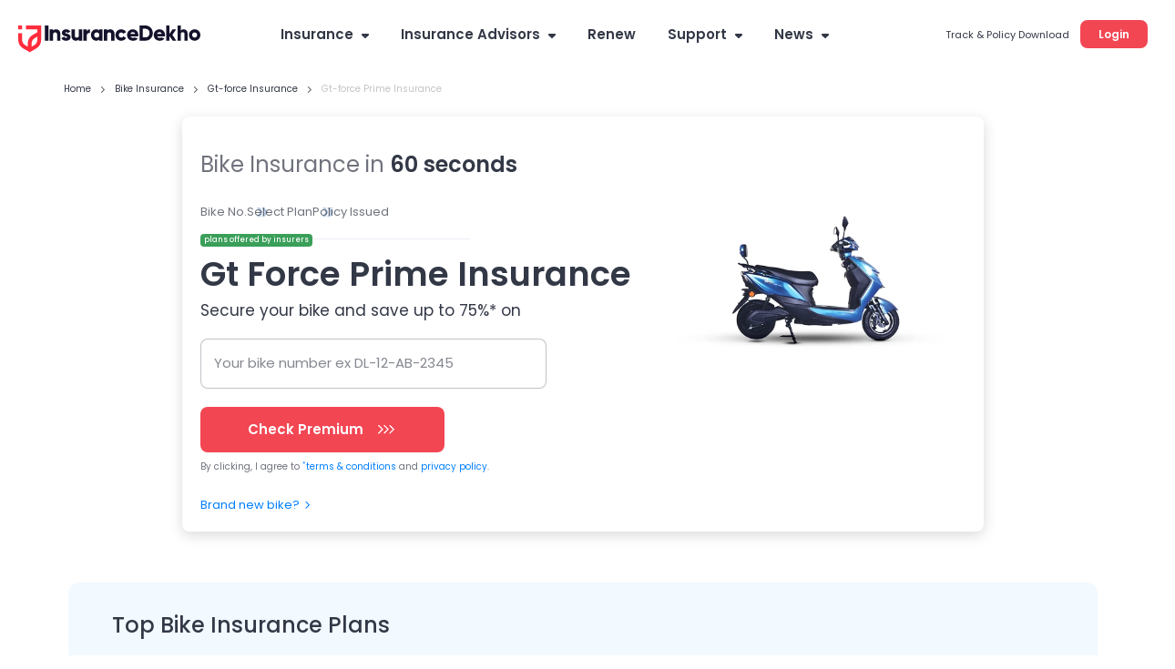

--- FILE ---
content_type: text/html; charset=utf-8
request_url: https://www.insurancedekho.com/bike-insurance/gt-force/prime?utm_source=bikedekho&utm_medium=internal&utm_campaign=Overview_ComparePage
body_size: 129447
content:
<!DOCTYPE html><html lang="en" itemscope itemtype="http://schema.org/WebPage"><head><meta charset="utf-8"><title itemprop="name" >Gt Force Prime Insurance Price: Buy/Renew Prime Insurance Online</title><meta name="description" itemprop="description" content="Get Gt Force Prime insurance online: Buy/Renew Prime two-wheeler insurance plans online at InsuranceDekho. Compare insurance quotes to save up to 70% on your bike insurance policy.">  <link href="https://staticimg.insurancedekho.com" rel="preconnect" crossorigin="anonymous"><link href="https://static.insurancedekho.com" rel="preconnect" crossorigin="anonymous"> <link rel="preload" href="https://static.insurancedekho.com/pwa/js/lib/react-rdom.min.js" as="script">  <link rel="preload" href="https://static.insurancedekho.com/pwa/js/bundle/motor_common.1416b634c9a10bf7b46b.js" as="script">  <link rel="preload" href="https://static.insurancedekho.com/pwa/js/bundle/motor_nodeModules.ba8d72cabf368ba0b34c.js" as="script">  <link rel="preload" href="https://static.insurancedekho.com/pwa/js/bundle/BikeModel.7689c25a543fda34776f.js" as="script">  <link rel="preload" href="https://static.insurancedekho.com/pwa/js/bundle/motor_main.0a52e8f5a4848e05e8a6.js" as="script">  <link rel="preload" href="https://static.insurancedekho.com/pwa/js/bundle/bundle.bcb6475240937ba39186.js" as="script">   <link rel="preload" href="https://bd.gaadicdn.com/processedimages/gt-force/prime/640X309/prime62b473780ce87.jpg" as="image">  <link rel="apple-touch-icon" href="https://static.insurancedekho.com/pwa/img//icons-180.png"><meta name="theme-color" content="#24272c">  <link href="https://healthapi.insurancedekho.com" rel="dns-prefetch"><link href="https://b2capi.insurancedekho.com" rel="dns-prefetch"><link href="https://www.insurancedekho.com/seo" rel="dns-prefetch"><link href="https://cdnjs.cloudflare.com" rel="dns-prefetch">  <link rel="SHORTCUT ICON" href="https://static.insurancedekho.com/pwa/img/insurancedekho-favicon.ico" type="image/ico"><meta property="og:locale" content="en-IN"><meta property="og:type" content="website"><meta property="og:title" content="Gt Force Prime Insurance Price: Buy/Renew Prime Insurance Online"><meta property="og:description" content="Get Gt Force Prime insurance online: Buy/Renew Prime two-wheeler insurance plans online at InsuranceDekho. Compare insurance quotes to save up to 70% on your bike insurance policy."><meta property="og:url" content="https://www.insurancedekho.com/bike-insurance/gt-force/prime"><meta property="og:image" content="https://bd.gaadicdn.com/processedimages/gt-force/prime/640X309/prime62b473780ce87.jpg"><meta property="og:site_name" content="https://www.insurancedekho.com"><meta name="application-name" content="InsuranceDekho"><meta name="facebook:image" content="https://static.insurancedekho.com/pwa/img/id-main-logo.svg"><meta name="twitter:card" content="summary"><meta name="twitter:title" content="Gt Force Prime Insurance Price: Buy/Renew Prime Insurance Online"><meta name="twitter:description" content="Get Gt Force Prime insurance online: Buy/Renew Prime two-wheeler insurance plans online at InsuranceDekho. Compare insurance quotes to save up to 70% on your bike insurance policy."><meta name="twitter:image:src" content="https://bd.gaadicdn.com/processedimages/gt-force/prime/640X309/prime62b473780ce87.jpg"><meta name="twitter:image:alt" content="Gt Force Prime Insurance Price: Buy/Renew Prime Insurance Online"><meta name="twitter:url" content="https://www.insurancedekho.com/bike-insurance/gt-force/prime"><meta name="twitter:site" content="https://www.insurancedekho.com">  <meta name="viewport" content="width=device-width,initial-scale=1,maximum-scale=5,user-scalable=1">     <link rel="canonical" href="https://www.insurancedekho.com/bike-insurance/gt-force/prime">        <script>var page_load_start_time = new Date().toISOString(),dom_content_load_time, page_load_time;
        
        let nua = navigator.userAgent;
        let browserDetect = {
         isIos: nua.match(/(iPhone|iPod|iPad)/),
       };
       if (browserDetect && browserDetect.isIos) {
           document.getElementsByTagName('meta')['viewport'].setAttribute('content', 'width=device-width, initial-scale=1.0, maximum-scale=5.0, user-scalable=no');
       }</script><style type="text/css" id="criticalcss"> /*! CSS Used from: Embedded *//*! CSS Used from: Embedded */@font-face{font-family:Poppins;font-weight:400;font-style:normal;src:url([data-uri]) format("woff")}@font-face{font-family:Poppins;font-weight:500;font-style:normal;src:url([data-uri]) format("woff")}@font-face{font-family:Poppins;font-weight:600;font-style:normal;src:url([data-uri]) format("woff")}@font-face{font-family:Poppins;font-weight:400;font-style:normal;src:url([data-uri]) format("woff2")}@font-face{font-family:Poppins;font-weight:500;font-style:normal;src:url([data-uri]) format("woff2")}@font-face{font-family:Poppins;font-weight:600;font-style:normal;src:url([data-uri]) format("woff2")}@font-face{font-family:cd-fonts;font-weight:400;font-style:normal;src:url([data-uri])}.profileArea{border-radius:16px;border:1px solid #e4e4e4;background:#fff;height:45px;max-width:190px;padding:2px 16px 7px 2px;text-align:left;position:relative;overflow:hidden;margin-left:auto;transition:height .1s}.profileArea .profileData{display:flex;align-items:center;gap:0 8px}.profileArea .profileData span.userpic{margin-right:0;width:32px;height:32px}.profileArea .profileData .username{font-weight:600;font-size:12px;height:36px;display:flex;align-items:center;top:0;text-wrap:nowrap;gap:0 8px;color:#333846}.profileArea .profileData .username img{width:16px;height:16px;flex-shrink:0;transform:rotate(180deg);transition:height .2s}.profileArea .menu{width:100%}.profileArea .menu .menuItemProfile{padding:16px 12px 12px;display:flex;align-items:center;gap:0 8px;color:#333846;font-size:13px;font-style:normal;font-weight:400;line-height:150%}.profileArea.active{height:95px;transition:height .7s}.profileArea.active .menu:hover .menuItemProfile{opacity:.8}.profileArea.active .username img{transform:rotate(0)!important;transition:height .1s}@media only screen and (max-width:768px){.logoutBtn.header{display:block;text-decoration:underline;cursor:pointer;color:#007fff;font-size:10px;font-weight:500;line-height:normal}.profileArea{padding:4px 4px 4px 8px;max-width:85px;height:23px;border-radius:8px;margin-top:5px;border-color:rgba(51,56,70,.1)}.profileArea.active{height:45px}.profileArea .profileData .username{height:14px;font-size:10px;color:#333846;gap:0 4px}.profileArea .profileData .username div{overflow:hidden;width:50px;text-overflow:ellipsis}.profileArea .menu .menuItemProfile{padding:4px 0}.profileArea .menu .menuItemProfile img{width:13px}.profileArea .menu .menuItemProfile span.logout{font-size:10px;font-weight:400;line-height:15px}}.TopProductSuite{margin-bottom:48px}.TopProductSuite .maxwid{max-width:1140px;margin:0 auto}.TopProductSuite .maxwid h2{font-size:24px;font-weight:600;color:#333846}.TopProductSuite .progrp{margin-top:16px;display:flex;gap:20px}.TopProductSuite .progrp .probox{display:flex;gap:16px}.TopProductSuite .progrp .probox .name{color:#333846;font-size:15px;font-weight:600;margin-bottom:4px}.TopProductSuite .progrp .probox .para{color:#6f727c;font-size:13px;font-weight:400;line-height:150%;margin-bottom:8px}.TopProductSuite .progrp .probox .link1{margin:0;padding:0;font-size:13px;color:#007fff;font-weight:500;display:inline-flex;gap:4px;justify-content:space-around}.TopProductSuite .progrp .probox .link1 img{width:20px;height:20px}.TopProductSuite .progrp .left .imgbox{width:64px;height:64px;border-radius:60px;background:#e5f2ff;text-align:center;display:flex;align-items:center;justify-content:center}.FooterTaglink{margin-bottom:80px;content-visibility:auto}.FooterTaglink .maxwid{background:#f5f5f6;padding:16px;border-radius:16px;max-width:1140px;margin:0 auto}.FooterTaglink .linkbunch{border-bottom:1px solid rgba(51,56,70,.1);padding-bottom:12px;margin-bottom:12px}.FooterTaglink .linkbunch .allLink{display:flex;gap:8px;flex-wrap:wrap}.FooterTaglink .linkbunch .title1{color:#333846;font-size:13px;font-weight:600;margin-bottom:8px}.FooterTaglink .linkbunch a{color:#007fff;font-size:13px;font-weight:500;padding-right:8px;border-right:1px solid #d6d7da}.FooterTaglink .linkbunch a:last-child{border-right:none;padding-right:0}.FooterTaglink .linkbunch:last-child{border-bottom:none;margin:0;padding:0}@media screen and (max-width:767px){.TopProductSuite{margin-bottom:24px;margin-top:24px}.TopProductSuite .maxwid h2{font-size:20px}.TopProductSuite .progrp{display:flex;flex-direction:row;gap:16px;overflow-x:auto;padding-left:16px;padding-right:16px;scroll-snap-type:x mandatory;-webkit-overflow-scrolling:touch}.TopProductSuite .progrp .probox{flex:0 0 auto;width:280px;min-width:280px;display:flex;gap:16px;background:#fff;padding:0 16px;scroll-snap-align:start}.FooterTaglink{margin:0 12px;padding:12px}.FooterTaglink .linkbunch{padding-bottom:8px;margin-bottom:8px}.FooterTaglink .linkbunch a{font-size:12px}}.margin-bottom-4{margin-bottom:4px}.margin-bottom-8{margin-bottom:8px}.margin-bottom-12{margin-bottom:12px}.margin-bottom-16{margin-bottom:16px}.margin-bottom-20{margin-bottom:20px}.margin-bottom-24{margin-bottom:24px}.margin-bottom-28{margin-bottom:28px}.margin-top-4{margin-top:4px}.margin-top-8{margin-top:8px}.margin-top-12{margin-top:12px}.margin-top-16{margin-top:16px}.margin-top-20{margin-top:20px}.margin-top-24{margin-top:24px}.margin-top-28{margin-top:28px}.footerNew .footer-menu.active{max-height:500px;transition:max-height .25s ease-in}.footerNew .footer-menu .expand-icon.active{transform:rotate(45deg);transition:all 25ms ease-in}.footerNew .quick-support button{background:#fff;border:2px solid #d6d7da;border-radius:8px;line-height:30px;padding:6px 16px;font-weight:600;font-size:13px;line-height:13px;margin:20px 0 8px;cursor:pointer}.footerNew .quick-support button img{vertical-align:middle;margin-right:4px}.footerNew .insurbroker img{width:200px;height:60px}.mFooter{--blackcolor:#333846}.mFooter .quick-support button{background:#fff;border:2px solid #d6d7da;border-radius:8px;line-height:30px;padding:12px 16px;font-weight:600;font-size:13px;line-height:13px;margin:24px 0 8px}.mFooter .quick-support button img{vertical-align:middle;margin-right:4px}.mFooter .irdai{display:flex;gap:10px;margin-top:24px}.mFooter .irdai .irdaidetail span.line2{font-size:13px}.mFooter .irdai .irdaidetail span.line2.one{font-size:12px}.mFooter .irdai .irdaidetail span.line3{font-size:11px}.mFooter .irdai .irdailogo{width:110px}.mFooter .linkListing h4{font-style:normal;font-weight:600;font-size:13px;line-height:20px;color:var(--blackcolor);margin-bottom:12px}.mFooter .linkListing li{font-weight:400;font-size:12px;line-height:19px;margin-bottom:8px}.mini-footer{padding:20px 24px;font-weight:600;font-size:13px;letter-spacing:.25px;color:#333846;display:flex;justify-content:center;align-items:center;box-shadow:0 -1px 0 rgba(51,56,70,.12)}.tpsection .irdailogo{margin-right:20px}.mFooter .accordion h3{font-weight:400}.footer-bottom,.mFooter .footer-top,.mob-foot-menu{padding-left:20px;padding-right:20px}.mFooter .footer-bottom{background:#fafafa;padding-top:20px}.mFooter .info-section p{font-size:10px;text-align:center;padding:20px 0}.mFooter .disc p{font-size:10px;color:#333846}.mFooter .footer-top{padding-top:20px}.arrow-animation{width:22px;height:22px;position:relative;top:6px;display:inline-flex;margin-left:10px;align-items:center}.breadcrumb,.breadcrumb .truncate{text-overflow:ellipsis;white-space:nowrap;overflow:hidden}.breadcrumb span:last-child a{pointer-events:none;color:rgba(51,56,70,.3)}.breadcrumb span:last-child a:after{display:none}.headRMain{width:257px;order:3}.navigator{min-width:617px}@media screen and (min-width:1321px){.headDesktop .navigator{min-width:802px}}@media screen and (max-width:768px){.healthPremiumCalcSec .customSelect{width:48%;display:inline-block;margin:0 4px 10px 0;vertical-align:bottom}.menu-list.accordion.linkListing .footerList{margin-bottom:0}.breadcrumb{overflow-x:auto!important;display:flex;flex-wrap:nowrap;align-items:center;scrollbar-width:none;-ms-overflow-style:none}.breadcrumb::-webkit-scrollbar{width:0;background:0 0}}@media screen and (min-width:1000px){.healthPremiumCalcBtn{padding:0 60px!important}}.PopulrInsuWrap li .insurerImg img{object-fit:contain}.userAge{font-size:10px;font-weight:500;display:block;text-align:right;color:#6f727c;line-height:15px;position:absolute;right:10px}@media screen and (max-width:768px){.userAge{right:2px}footer.mFooter.bottomstickymargin{margin-bottom:70px}.stickyCls{position:fixed!important}}.defaultFtrLink .footerseolink h3{font-size:17px;font-weight:600;margin:0 0 24px}.defaultFtrLink .footerseolink .linkListing .footerListHeading,.footerNew .linkListing .footerListHeading{font-style:normal;font-weight:600;font-size:13px;line-height:20px;color:#333846;margin-bottom:12px}.headDesktop .headL{margin-top:3px!important}.loginMobileBtn{background-color:#f34653;padding:9px 16px;border-radius:6px;color:#fff;font-size:12px;font-weight:600;line-height:18px;height:36px}.mHeader .menuIcon{width:44px!important}.mHeader .menuIcon img{margin:0!important}.mHeader.idHeader{align-items:center}.modelOverview .shadow24.carSummary{word-wrap:break-word}@media screen and (max-width:1023px){.tpcards.seoPlanCardTp .keyfeature ul{width:100%;display:flex;flex-wrap:wrap;gap:0;margin:0}.tpcards.seoPlanCardTp .keyfeature ul li{flex:50%;width:100%!important;line-height:15px;text-align:left;padding:0;display:flex;align-items:flex-start}.tpcards.seoPlanCardTp .keyfeature ul li img{position:static;margin-right:3px;width:16px}}.h-35{height:35px}.h-40{height:40px}.h-45{height:45px}.h-90{height:90px}.h-100{height:100px}.h-120{height:120px}.h-150{height:150px}.h-160{height:160px}.h-170{height:170px}.h-180{height:180px}.h-200{height:200px}.h-215{height:215px}.h-220{height:220px}.h-225{height:225px}.h-235{height:235px}.h-256{height:256px}.h-275{height:275px}.h-295{height:295px}.h-300{height:300px}.h-320{height:320px}.h-340{height:340px}.h-360{height:360px}.h-400{height:400px}.h-420{height:420px}.h-450{height:450px}.h-470{height:470px}.h-543{height:543px}.h-560{height:560px}.h-900{height:900px}.h-1080{height:1080px}.h-1240{height:1240px}.h-1295{height:1295px}.h-2910{height:2910px}html{scroll-behavior:smooth}body{margin:0}.h-50{height:50px}.h-75{height:75px}.h-130{height:130px}.h-260{height:260px}.overflow-hidden{overflow:hidden}ul{margin:0;padding:0}header{display:block}a{color:#333846}::-webkit-input-placeholder{color:inherit;opacity:.54}body,html{font-family:Poppins}.scroller{overflow:auto;overflow-x:hidden}.container{max-width:var(--fix-container-width);margin:0 auto}.font-9{font-size:9px!important}.font-10{font-size:10px!important}.font-12{font-size:12px!important}.font-13{font-size:13px!important}.font-15{font-size:15px!important}.font-16{font-size:16px!important}.font-17{font-size:17px!important}.font-18{font-size:18px!important}.font-19{font-size:19px!important}.font-20{font-size:20px!important}.font-21{font-size:21px!important}.bold-600{font-weight:600}@media screen and (min-width:1024px){.subMenu2 ul::-webkit-scrollbar{width:3px}.subMenu2 ul::-webkit-scrollbar-thumb{background-color:rgba(51,56,70,.1);border-radius:5px}}.headDesktop{background:#fff;background:0 0}.navigator>ul>li>a{transition:all .3s ease-in-out}.subMenu .subMenu2{top:0}.subMenu ul li:hover>.subMenu2{width:250px}.logedtop{position:relative;top:-5px;cursor:pointer}.topDescription .top-heading{max-width:920px!important;padding:0 20px 25px}.hometop.topDescription h1{font-weight:600;font-size:33px;line-height:43px;color:#333846;padding:0}.hometop.topDescription p{font-weight:400;font-size:13px;line-height:21px;color:#333846}.hometop.topDescription{margin-top:16px}.landingBredDesktop.landingPageBrd{position:relative;top:0;max-width:920px;margin:16px auto}.topDescription .landingReadmor{position:absolute;right:0;bottom:0;background:#fff;padding:0 5px!important}.topDescription .less{height:43px;overflow:hidden;position:relative}.topDescription .full{height:auto;overflow:inherit;position:relative}.topDescription .full .landingReadmor{position:relative;right:0;bottom:0;background:#fff;padding:0 5px!important}.topDescription .less .landingReadmor:before{content:"";background:linear-gradient(90deg,hsla(0,0%,100%,.3686274509803922),#fff);height:100%;width:20px;position:absolute;bottom:0;left:-20px}.topDescription .full .landingReadmor:before{display:none}.lifeNewPage .landingBredDesktop.landingPageBrd{top:0!important}@media screen and (max-width:768px){.topDescription .top-heading{padding:0 20px}}.text-left{text-align:left}.text-right{text-align:right}.text-center{text-align:center}.posR{position:relative}.posS{position:static!important}.valid{display:none!important}.header .midArea .logo{margin-bottom:21px!important;width:200px}.center-block{display:block;margin-right:auto;margin-left:auto}.float-right{float:right!important}.float-left{float:left!important}.hide{display:none!important}.show{display:block!important}.marginTop100,.marginTop20{margin-top:12px}.shadow24>div>h2,.shadow24>div>h3,.shadow24>h2,.shadow24>h3{margin-bottom:24px}.shadow24>h2 a{color:#2176ae}.shadow24 .card{margin-bottom:3px}.shadow16{padding:17px 20px 6px}.shadow,.shadow16{-webkit-box-shadow:0 1px 3px rgba(51,56,70,.15);-moz-box-shadow:0 1px 3px rgba(51,56,70,.15);box-shadow:0 1px 3px rgba(51,56,70,.15);border-radius:2px;background:#fff}.shadow{padding:16px 0}.shadowWPaddingPopup{-webkit-box-shadow:0 8px 20px 0 rgba(51,56,70,.15);-moz-box-shadow:0 8px 20px 0 rgba(51,56,70,.15);box-shadow:0 8px 20px 0 rgba(51,56,70,.15)}.shadowWPadding,.shadowWPaddingPopup{border-radius:2px;padding:0;background:#fff}.shadowWPadding{-webkit-box-shadow:0 1px 3px rgba(51,56,70,.15);-moz-box-shadow:0 1px 3px rgba(51,56,70,.15);box-shadow:0 1px 3px rgba(51,56,70,.15);cursor:auto}.truncate{text-overflow:ellipsis;white-space:nowrap}.gsc_Noscroll,.truncate{overflow:hidden}.gsc_Noscroll_ios{overflow:hidden;position:fixed;left:0;right:0}@media screen and (min-width:768px){.shadow24{padding:19px 24px 21px}.shadow16{padding:21px 24px 6px}}@media screen and (min-width:992px){.shadow16{padding:13px 16px 5px}}@media (max-width:767px){.hidden-xs{display:none!important}}@media (min-width:768px) and (max-width:991px){.hidden-sm{display:none!important}.marginBottom20{margin-bottom:20px}.marginTop20{margin-top:20px}.marginTop100{margin-top:100px}}@media (min-width:992px) and (max-width:1199px){.hidden-md{display:none!important}.marginBottom20{margin-bottom:20px}.marginTop20{margin-top:20px}.marginTop100{margin-top:100px}}@media (min-width:1200px){.hidden-lg{display:none!important}.marginBottom20{margin-bottom:20px}.marginTop20{margin-top:20px}.marginTop100{margin-top:100px}}.TextTruncate .title,.TextTruncate h2,.TextTruncate h3{text-overflow:ellipsis;overflow:hidden;white-space:nowrap}.topplanswrap .plansPriority{margin-top:30px}.tpcards.tpCardsV2{padding:17px 0 0}.tpcards.tpCardsV2 .planlogo{flex:0 0 16%}.tpcards.tpCardsV2 .planlogo .limg{width:110px;margin:0 auto}.tpcards.tpCardsV2 .planlogo .lname{font-size:13px;font-weight:500;line-height:18px;margin-top:6px;margin-bottom:17px}.tpcards.tpCardsV2 .tpAdvantageMain{flex:0 0 84%;display:flex;align-items:center;justify-content:space-between}.tpcards.tpCardsV2 .tpAdvantage{flex:0 0 45%;flex:0 0 55%}.tpcards.tpCardsV2 .tpAdvantage ul{display:flex}.tpcards.tpCardsV2 .tpAdvantage li{height:58px;border-left:1px solid rgba(51,56,70,.2);padding-left:35px;margin-right:0;width:50%}.tpcards.tpCardsV2 .tpAdvantage li:last-child{margin-right:0;border-right:1px solid rgba(51,56,70,.2)}.tpcards.tpCardsV2 .tpAdvantage li:last-child .advantageValue{margin-top:4px}.tpcards.tpCardsV2 .tpAdvantage li .limitNudge{font-weight:400;font-size:12px;line-height:10px;color:rgba(51,56,70,.7);background:#ebebed;border-radius:4px;padding:5px;margin-top:5px;display:inline-block}.tpcards.tpCardsV2 .tpAdvantage li span .taxNudge{font-weight:500!important;font-size:10px!important;line-height:10px!important;color:#3a9f59;text-transform:capitalize;background:#ebf5ee;border-radius:4px;padding:4px;display:inline-block;margin-left:5px;vertical-align:middle}.tpcards.tpCardsV2 .tpAdvantage li span:first-child{margin-bottom:0;font-size:13px;line-height:14px}.tpcards.tpCardsV2 .tpAdvantage li span.advantageValue{font-weight:700;font-size:17px;line-height:15px;display:block}.tpcards.tpCardsV2 .tpbtncol{margin-top:0;margin-right:30px;flex:0 0 25%;flex:0 0 35%}.tpcards.tpCardsV2 .tpbtncol .starting{font-weight:500}.tpcards.tpCardsV2 .tpbtncol .starting span{font-size:17px;font-weight:700}.tpcards.tpCardsV2 .tpbtncol .v2_btngrp button{box-shadow:none;margin-bottom:17px}.tpcards.tpCardsV2 .keyfeature{margin-top:0;padding-top:12px;padding-bottom:12px}.tpcards.tpCardsV2 .keyfeature .settlementNudge{font-weight:500;font-size:10px;line-height:10px;color:#333846;background:#fbead5;border-radius:30px;padding:4px 6px;margin-bottom:11px;display:inline-block}.tpcards.tpCardsV2 .keyfeature .settlementNudge img{vertical-align:bottom;margin-right:2px}.tpcards .planlogo .limg{background:0 0}.tpcards .planlogo .limg img{width:auto}.tpcards .tpAdvantage{display:inline-block;margin-left:42px;color:#333846;vertical-align:top}.tpcards .tpAdvantage li{display:inline-block;margin-right:26px}.tpcards .tpAdvantage li span:first-child{font-size:12px;letter-spacing:.04em;text-transform:uppercase;margin-bottom:8px;display:block}.tpcards .tpAdvantage li span:last-child{font-size:15px;font-weight:var(--font-bold)}.tpcards .tpAdvantage li:last-child{margin-right:0}.tpcards:last-child{margin-bottom:0}.modelOverview .tpcards .keyfeature li{width:44%;margin-bottom:10px}@media screen and (max-width:1023px){.topplanswrap .shadow24{padding:20px 13px!important;border-radius:0!important}.topplanswrap h2{font-size:20px}.topplanswrap .tabbs{height:29px;margin-bottom:8px}.topplanswrap .tabbs div{margin-right:20px;font-size:13px}.topplanswrap .tabbs div.active:after{bottom:-8px}.topplanswrap .plansPriority{margin-top:14px}.tpcards{position:relative;padding-top:15px}.tpcards .planlogo{padding:0 8px;width:100%;align-items:center;display:flex;margin:0}.tpcards .planlogo .limg{width:110px}.tpcards .planlogo .lname{margin-top:0;font-size:13px;margin-left:10px;text-align:left;width:calc(100% - 120px)}.tpcards .tpAdvantage{padding:0 8px;margin:13px 0 0;width:100%}.tpcards .tpAdvantage ul{display:flex;justify-content:space-between}.tpcards .tpAdvantage li{margin-right:0}.tpcards .tpAdvantage li span:first-child{font-size:9px;margin-bottom:0}.tpcards .tpAdvantage li span:last-child{font-size:12px}.tpcards .keyfeature{background:#fff;border-top:1px solid rgba(51,56,70,.1);margin:12px 8px 0;padding:12px 0 0}.tpcards .keyfeature .keytitle{width:100%;margin:0;font-size:10px}.tpcards .keyfeature ul{width:94%;margin-left:16px}.tpcards .keyfeature ul li{margin-right:0;font-size:10px!important;margin-bottom:13px;padding-right:20px;vertical-align:top}.tpcards .keyfeature ul li:nth-of-type(odd){width:55%}.tpcards .keyfeature ul li:nth-of-type(2n){width:45%;padding-right:0}.tpcards .tpbtncol{background:#f5f5f6;border-radius:0 0 7px 7px;float:unset;width:100%;margin:0;padding:13px 8px;display:flex;justify-content:space-between}.tpcards .tpbtncol .starting{font-weight:400;font-size:12px;margin-bottom:0;text-transform:uppercase;text-align:left}.tpcards .tpbtncol .starting span{font-size:18px;text-transform:capitalize;display:block}.tpcards .tpbtncol .v2_btngrp{width:unset;margin:unset}.tpcards .tpbtncol .v2_btngrp .button{width:170px;height:36px;font-size:13px;font-weight:600;border-radius:8px}.tpcards.tpCardsV2 .planlogo{flex:0 0 100%}.tpcards.tpCardsV2 .tpAdvantage{flex:0 0 100%;padding-bottom:10px}.tpcards.tpCardsV2 .tpAdvantage li{height:auto;border:none;padding:0}.tpcards.tpCardsV2 .tpAdvantage li .limitNudge{font-size:8px;padding:2px}.tpcards.tpCardsV2 .tpAdvantage li span:first-child{font-size:10px}.tpcards.tpCardsV2 .tpAdvantage li span .taxNudge{font-size:8px!important;padding:2px}.tpcards.tpCardsV2 .tpAdvantage li span.advantageValue{font-size:12px}.tpcards.tpCardsV2 .tpAdvantage li:last-child{border:none}.tpcards.tpCardsV2 .keyfeature .settlementNudge{position:absolute;top:0;right:0;border-radius:0}.modelOverview .tpcards{padding:12px;margin:12px 0 20px}.modelOverview .tpcards .keyfeature li{width:50%;margin-bottom:13px}.carmodelpage .topplanswrap{margin-top:0}.topPlanComMoter.tpcards_bike .tpAdvantage.tpa .keytitle,.topPlanComMoterHome.tpcards_bike .tpAdvantage.tpa .keytitle{font-size:10px;color:#3a9f59}.topPlanComMoter.tpcards_bike .tpAdvantage.tpa ul,.topPlanComMoterHome.tpcards_bike .tpAdvantage.tpa ul{width:100%;display:flex;flex-wrap:wrap;gap:0;margin:8px 0}.topPlanComMoter.tpcards_bike .tpAdvantage.tpa ul li,.topPlanComMoterHome.tpcards_bike .tpAdvantage.tpa ul li{flex:45%;width:100%!important;text-align:left;padding:0;display:flex;align-items:flex-start;gap:0 6px;margin:0;line-height:12px}.topPlanComMoter.tpcards_bike .tpAdvantage.tpa ul li span,.topPlanComMoterHome.tpcards_bike .tpAdvantage.tpa ul li span{font-size:10px}.topPlanComMoter.tpcards_bike .tpAdvantage.tpa ul li i.icon-check,.topPlanComMoterHome.tpcards_bike .tpAdvantage.tpa ul li i.icon-check{font-size:12px;margin-top:0;color:#3a9f59}}@media screen and (min-width:1024px){.tpcards_bike .tpAdvantage{display:none}.tpcards_bike .tpbtncol{width:auto;text-align:right;margin-right:120px;margin-top:0;display:inline-flex;align-items:center;justify-content:space-between}.tpcards_bike .tpbtncol .starting{display:inline-block;font-size:12px;letter-spacing:.04em;text-transform:uppercase;font-weight:400;margin-bottom:0;margin-right:54px}.tpcards_bike .tpbtncol .starting span{display:block;text-align:left;text-transform:capitalize;letter-spacing:unset}.tpcards_bike .tpbtncol .v2_btngrp{width:170px;margin:unset;display:inline-block}.tpcards_bike .planlogo{margin-left:20px;display:inline-flex;justify-content:space-between;width:506px;align-items:center;position:relative}.tpcards_bike .planlogo .limg{width:150px}.tpcards_bike .planlogo .lname{margin:0 0 0 30px;width:calc(100% - 180px);text-align:left}.tpcards_bike .planlogo:after{content:"";background:rgba(51,56,70,.2);position:absolute;right:-10px;width:2px;height:30px;top:5px}.tpcards_bike .keyfeature .keytitle{margin-right:100px}.tpcards_bike .keyfeature ul{width:calc(100% - 260px)}.tpcards_bike .keyfeature ul li{width:43%}.modelOverview .tpcards .planlogo{width:766px;display:inline-flex;justify-content:space-between;position:relative;align-items:center;margin-left:20px}.modelOverview .tpcards .planlogo .limg{width:150px}.modelOverview .tpcards .planlogo .lname{width:calc(100% - 180px);text-align:left;margin:0 0 0 30px}.modelOverview .tpcards .tpAdvantage{margin:8px 0 8px 198px}.modelOverview .tpcards_bike .planlogo:after{display:none}.modelOverview .tpcards_bike .keyfeature .keytitle{margin-right:90px}.modelOverview .tpcards_bike .keyfeature ul{width:calc(100% - 220px)}.modelOverview.smallSlide .topplanswrap .shadow24{padding:20px}.modelOverview.smallSlide .tpcards .tpAdvantage li{margin-right:16px}.modelOverview.smallSlide .tpcards .tpAdvantage li:last-child{margin-right:0}.modelOverview.smallSlide .tpcards .tpbtncol{margin-right:10px;margin-top:0;width:190px}.modelOverview.smallSlide .tpcards .planlogo .limg{width:120px}.modelOverview.smallSlide .tpcards .planlogo .lname{width:calc(100% - 140px);margin:0 0 0 20px}.modelOverview.smallSlide .tpcards .tpAdvantage{margin-left:158px}.modelOverview.smallSlide .tpcards_bike .tpbtncol{margin-right:0;margin-top:0;width:auto;text-align:left;float:left;margin-left:162px}.modelOverview.smallSlide .tpcards.tpCardsV2 .tpInnerMain{display:block!important}.modelOverview.smallSlide .tpcards.tpCardsV2 .tpAdvantageMain{align-items:flex-start}.modelOverview.smallSlide .tpcards.tpCardsV2 .tpAdvantage{flex:0 0 45%}.modelOverview.smallSlide .tpcards.tpCardsV2 .tpAdvantage li{padding:0;border:none}.topPlanComMoter.tpcardSeoMotor .tpAdvantage.tpa{margin-left:25px!important}.topPlanComMoter.tpcardSeoMotor.tpcards_bike,.topPlanComMoterHome.tpcardSeoMotor.tpcards_bike{padding:24px 0!important}}@media screen and (max-width:768px){.modelOverview.smallSlide .tpcards.tpCardsV2{padding:17px 0 0!important}.d-flex{flex-wrap:wrap!important}}.makeTableMain .makeModelTable .makeTableBody tr td:first-child a{color:#007fff}[data-icon-arrow-left=withoutfill]{-webkit-transform:rotate(-135deg);-ms-transform:rotate(-135deg);-o-transform:rotate(-135deg);transform:rotate(-135deg);margin:0 auto}[data-icon-arrow-left=withoutfill],[data-icon-arrow-top=withoutfill]{border:1px solid #007fff;border-width:0 0 2px 2px;width:8px;height:8px;line-height:0;font-size:0;display:inline-block}[data-icon-arrow-top=withoutfill]{-webkit-transform:rotate(-225deg);-ms-transform:rotate(-225deg);-o-transform:rotate(-225deg);transform:rotate(-225deg);margin:-5px 10px 0 auto;top:2px;position:relative;transition:height .4s cubic-bezier(.65,.05,.36,1)}.defaultFtrLink{border-top:1px solid rgba(0,0,0,.12);padding:24px 0 0;margin:24px 0 0}.defaultFtrLink .footerseolink{display:inline-block;overflow:hidden;padding:0;position:relative;width:100%}.defaultFtrLink .footerseolink h2{font-size:17px;font-weight:600;margin:0 0 24px}.defaultFtrLink .footerseolink .linkListing{width:262px;display:inline-block;vertical-align:top;margin-right:70px}.defaultFtrLink .footerseolink .linkListing h4{font-style:normal;font-weight:600;font-size:13px;line-height:20px;color:var(--blackcolor);margin-bottom:12px}.defaultFtrLink .footerseolink .linkListing li{font-weight:400;font-size:12px;line-height:19px;margin-bottom:8px}.defaultFtrLink .footerseolink .linkListing li a:hover{opacity:.8;text-decoration:underline}.defaultFtrLink .footerseolink .linkListing:nth-of-type(4n){margin-right:0}/*! CSS Used from: https://static.insurancedekho.com/pwa/css/main-4072da06.css */html{font-family:Poppins}.footer-bottom{padding-left:20px;padding-right:20px}.gsc_closeBtn{position:absolute;right:6px;top:1px;color:#333846;font-weight:300;padding:10px;cursor:pointer;font-size:30px;line-height:23px;text-align:center}.spanDataBefore{font-size:15px;color:#007fff}.spanDataBefore[data-before]:before,a.link[data-before]:before{content:attr(data-before);margin-right:3px;font-size:15px}html{scroll-behavior:unset;-ms-text-size-adjust:100%;-webkit-text-size-adjust:100%;line-height:1.5;color:rgba(51,56,70,.7);font-size:14px;-webkit-tap-highlight-color:transparent}body{font-family:Poppins;background:#fafafa}body,p,td,ul{margin:0;padding:0}li{list-style:none}table{border-collapse:collapse;border-spacing:0}aside,footer,header,section{display:block}a{background-color:transparent;text-decoration:none;cursor:pointer;color:var(--color-black)}a img{border:none;display:block;margin:auto}a img,img{max-width:100%}p{line-height:1.7}h1,h2,h3,h4{font-weight:400;line-height:1.4;margin:0;padding:0}h3 a{font-weight:inherit}h1{font-size:24px}h1,h2{font-weight:500}h2,h3{font-size:20px}h3{font-weight:500}h4{font-size:16px}sup{font-size:75%;line-height:0;position:relative;vertical-align:baseline;top:-.5em}button,input{font:inherit;display:block;margin:0;-webkit-appearance:none;-moz-appearance:none;-ms-appearance:none}button{border:none;text-transform:none}button,html [type=button]{-webkit-appearance:button}[type=radio]{box-sizing:border-box;padding:0}button:focus,input:focus{outline:0}.clearfix:after,.clearfix:before{display:block;content:"";line-height:0}.clearfix:after{clear:both}.app-content{background:#fff}[data-icon-arrow-bottom=withoutfill]{width:10px;height:10px}.mainbutton{border:1px solid rgba(51,56,70,.2);border-radius:6px;padding:0 40px;height:46px;line-height:46px;font-size:14px;font-weight:500;max-width:320px;margin:0 auto}.arrowbox,.mainbutton{color:#007fff;text-align:center;display:block}.arrowbox{font-size:10px;border:1px solid #007fff;height:40px;width:40px;margin:0 auto 4px;line-height:80px;border-radius:50%}.arrowbox .icon-next{top:-20px;position:relative}.gs_control input:checked~.gs_control__indicator{border-color:#007fff!important}.gs_radio .gs_control__indicator{border:2px solid #d6d7da!important;border-radius:50%!important}.gs_control.gs_radio input:checked~.gs_control__indicator{background:#007fff!important}.gs_radio .gs_control__indicator:after{background:#fff!important;width:6px!important;height:6px!important}.gs_control__indicator{border:2px solid #e0e1e3!important;border-radius:4px!important}.link{cursor:pointer;color:#007fff;font-size:13px;padding:11px 0 10px}.button,.link{font-weight:500;display:inline-block}.button{background:#f34653;color:#fff;font-size:17px;line-height:47px;height:48px;width:100%;border:0;border-radius:4px;cursor:pointer;text-align:center;max-width:320px}.button:hover{color:#fff!important}.primaryButton{background:#fff;color:#f34653;font-weight:500;font-size:12px;letter-spacing:0;line-height:36px;height:40px;width:100%;border:1px solid #f34653;border-radius:2px;cursor:pointer;display:inline-block;text-align:center;max-width:245px;margin-bottom:10px;transition:all .4s ease;text-overflow:ellipsis;overflow:hidden;white-space:nowrap;padding:0 5px}@media screen and (min-width:768px){h1{font-size:28px}h2,h3{font-size:23px}h4{font-size:20px}.title{font-size:23px}.subtitle{font-size:20px}}@media screen and (min-width:1024px){.subMenu2 ul::-webkit-scrollbar,.tablescroll::-webkit-scrollbar{width:3px}.subMenu2 ul::-webkit-scrollbar-thumb,.tablescroll::-webkit-scrollbar-thumb{background-color:rgba(51,56,70,.1);border-radius:5px}}.margt25{margin-top:25px}.linkAtBottom{border-top:1px solid #eceff2;margin:19px 0 -20px}.linkAtBottom .link{padding:14px 0 12px;display:block}@media screen and (min-width:768px){.linkAtBottom{margin:18px 0 -20px}.linkAtBottom .link{padding:17px 0}}.latestnewsslider .gscr_slideOuter .gscr_lSNext,.latestnewsslider .gscr_slideOuter .gscr_lSPrev{z-index:auto}.dividerborder{border-bottom:1px solid #eceff2}@media screen and (max-width:768px){.shadow24 h2{padding-left:0;padding-right:0}}.margin-top-15{margin-top:15px!important}.padB40{padding-bottom:40px!important}.font-size-16{font-size:16px}.cursor-P{cursor:pointer}.bold{font-weight:500!important}.font-11{font-size:11px!important}.font-14{font-size:14px!important}@media screen and (max-width:768px){.bold{font-weight:600!important}.ArticleCarousal .gsc_row:after,.ArticleCarousal .gsc_row:before,.rightcarslide .gsc_row:after,.rightcarslide .gsc_row:before{display:none!important}}@media screen and (max-width:989px){.contentVisible{content-visibility:auto;contain-intrinsic-size:350px}}.shadownew{border-radius:8px;-webkit-box-shadow:0 6px 12px 0 rgba(51,56,70,.1);box-shadow:0 6px 12px 0 rgba(51,56,70,.1);background-color:#fff;padding:20px;margin-bottom:20px}.mrg-B0{margin-bottom:0!important}.grey{color:grey!important}.pad-30{padding:30px!important}.mrg-B5{margin-bottom:5px!important}@media screen and (min-width:1000px){body{background-color:#fff}}.subMenu.AdvisorsubMenu ul::-webkit-scrollbar{width:3px}.subMenu.AdvisorsubMenu ul::-webkit-scrollbar-thumb{background-color:rgba(51,56,70,.1);border-radius:5px}.icon-star-half-empty:before{color:#ffa236}.breadcrumb a{padding:0}.breadcrumb a:after{border:1px solid rgba(51,56,70,.7)}@media screen and (min-device-width:768px){.breadcrumb a:after{top:8px}}@media only screen and (min-width:768px){.gsc_container_hold{padding:0}.gsc_col-sm-12,.gsc_col-sm-2,.gsc_col-sm-3,.gsc_col-sm-4,.gsc_col-sm-5,.gsc_col-sm-6{float:left}.gsc_col-sm-12{width:100%}.gsc_col-sm-6{width:50%}.gsc_col-sm-5{width:41.66666667%}.gsc_col-sm-4{width:33.33333333%}.gsc_col-sm-3{width:25%}.gsc_col-sm-2{width:16.66666667%}}@media only screen and (min-width:992px){.gsc_col-md-12,.gsc_col-md-2,.gsc_col-md-3,.gsc_col-md-5,.gsc_col-md-6,.gsc_col-md-7{float:left}.gsc_col-md-12{width:100%}.gsc_col-md-7{width:58.33333333%}.gsc_col-md-6{width:50%}.gsc_col-md-5{width:41.66666667%}.gsc_col-md-3{width:25%}.gsc_col-md-2{width:16.66666667%}}@media only screen and (min-width:768px){.gsc_container{max-width:98%;padding-left:10px;padding-right:10px}.gsc_row{margin-left:-10px;margin-right:-10px}.gsc_col-lg-12,.gsc_col-lg-2,.gsc_col-lg-3,.gsc_col-lg-4,.gsc_col-lg-5,.gsc_col-lg-6,.gsc_col-md-12,.gsc_col-md-2,.gsc_col-md-3,.gsc_col-md-5,.gsc_col-md-6,.gsc_col-md-7,.gsc_col-sm-12,.gsc_col-sm-2,.gsc_col-sm-3,.gsc_col-sm-4,.gsc_col-sm-5,.gsc_col-sm-6,.gsc_col-xs-12,.gsc_col-xs-3,.gsc_col-xs-9{padding-left:10px;padding-right:10px}}@media only screen and (min-width:1200px){.gsc_container{width:98%;max-width:1280px}}@media screen and (min-width:1005px){footer{padding-top:70px}footer .followus a{margin-right:10px}footer .followus a,footer .followus a img{display:inline-block}}@media screen and (min-width:1200px){.gsc_container{width:100%!important;max-width:1260px!important}body{overflow-x:hidden}}.gsc-ta-clickWrap li.gsc-ta-active{color:#f75d34}.gsc-ta-clickWrap li.gsc-ta-active:after{background:#f75d34}.gscr_slideOuter .gscr_lSNext,.gscr_slideOuter .gscr_lSPrev{margin-top:-27px}.gscr_slideOuter .gscr_lSNext:after,.gscr_slideOuter .gscr_lSPrev:after{border:1px solid rgba(36,39,44,.7)}.accordion .content{transition:all .5s ease-in 0s}.pageaccordion .cardAccordianSec li h3{font-size:16px}*,:after,:before{-webkit-box-sizing:border-box;-moz-box-sizing:border-box;box-sizing:border-box}.gsc_container_hold{padding-left:20px;padding-right:20px}.gsc_col-lg-12,.gsc_col-lg-2,.gsc_col-lg-3,.gsc_col-lg-4,.gsc_col-lg-5,.gsc_col-lg-6,.gsc_col-md-12,.gsc_col-md-2,.gsc_col-md-3,.gsc_col-md-5,.gsc_col-md-6,.gsc_col-md-7,.gsc_col-sm-12,.gsc_col-sm-2,.gsc_col-sm-3,.gsc_col-sm-4,.gsc_col-sm-5,.gsc_col-sm-6,.gsc_col-xs-12,.gsc_col-xs-3,.gsc_col-xs-9{position:relative;min-height:1px}.gsc_col-xs-12,.gsc_col-xs-3,.gsc_col-xs-9{float:left}.gsc_col-xs-12{width:100%}.gsc_col-xs-9{width:75%}.gsc_col-xs-3{width:25%}@media only screen and (min-width:768px){.gsc_container_hold{padding:0}.gsc_col-sm-12,.gsc_col-sm-2,.gsc_col-sm-3,.gsc_col-sm-4,.gsc_col-sm-5,.gsc_col-sm-6{float:left}.gsc_col-sm-12{width:100%}.gsc_col-sm-6{width:50%}.gsc_col-sm-4{width:33.33333333%}.gsc_col-sm-2{width:16.66666667%}}@media only screen and (min-width:992px){.gsc_col-md-12,.gsc_col-md-2,.gsc_col-md-3,.gsc_col-md-5,.gsc_col-md-6,.gsc_col-md-7,.gsc_col-sm-12,.gsc_col-sm-2,.gsc_col-sm-3,.gsc_col-sm-4,.gsc_col-sm-5,.gsc_col-sm-6{float:left}.gsc_col-md-12{width:100%}.gsc_col-md-6{width:50%}.gsc_col-md-5{width:41.66666667%}.gsc_col-md-3{width:25%}.gsc_col-md-2{width:16.66666667%}}@media only screen and (min-width:1200px){.gsc_col-lg-12,.gsc_col-lg-2,.gsc_col-lg-3,.gsc_col-lg-4,.gsc_col-lg-5,.gsc_col-lg-6{float:left}.gsc_col-lg-12{width:100%}.gsc_col-lg-6{width:50%}.gsc_col-lg-5{width:41.66666667%}.gsc_col-lg-4{width:33.33333333%}.gsc_col-lg-3{width:25%}.gsc_col-lg-2{width:16.66666667%}}.clearfix:after,.clearfix:before,.gsc_container:after,.gsc_container:before,.gsc_row:after,.gsc_row:before{content:" ";display:table}.clearfix:after,.gsc_container:after,.gsc_row:after{clear:both}@media only screen and (min-width:768px){.gsc_container{max-width:98%;padding-left:10px;padding-right:10px}.gsc_row{margin-left:-10px;margin-right:-10px}.gsc_col-lg-12,.gsc_col-lg-2,.gsc_col-lg-3,.gsc_col-lg-4,.gsc_col-lg-5,.gsc_col-lg-6,.gsc_col-md-12,.gsc_col-md-2,.gsc_col-md-3,.gsc_col-md-5,.gsc_col-md-6,.gsc_col-md-7,.gsc_col-sm-12,.gsc_col-sm-2,.gsc_col-sm-3,.gsc_col-sm-4,.gsc_col-sm-5,.gsc_col-sm-6,.gsc_col-xs-12,.gsc_col-xs-3,.gsc_col-xs-9{padding-left:10px;padding-right:10px}}@media only screen and (min-width:992px){.gsc_container{max-width:98%}}@media only screen and (min-width:1200px){.gsc_container{width:100%!important;max-width:1260px!important}}.breadcrumb{color:rgba(51,56,70,.3);font-size:10px;line-height:18px;text-overflow:ellipsis;white-space:nowrap;overflow:hidden}.breadcrumb span{display:inline-block!important}.gs_control__indicator{border:1px solid rgba(36,39,44,.5);-webkit-border-radius:2px;-moz-border-radius:2px;-ms-border-radius:2px}.gs_control span{color:rgba(36,39,44,.5)}.gs_radio .gs_control__indicator,.gs_radio .gs_control__indicator:after{-webkit-border-radius:50%;-moz-border-radius:50%;-ms-border-radius:50%;border-radius:50%}.gs_control input:checked~.gs_control__indicator{background:#fff;border-color:#007fff}@media screen and (max-width:769px){.mobileCarousel{padding:0 0 0 24px;margin:0 -24px;position:relative;display:block;-moz-overflow-scrolling:touch;white-space:nowrap;overflow-x:auto;-webkit-overflow-scrolling:touch}.mobileCarousel::-webkit-scrollbar{display:none}.mobileCarousel .gsc_main{white-space:nowrap;display:inline-block;padding:0;margin:0}.mobileCarousel .gsc_main li{display:inline-block;vertical-align:top;margin-right:20px;position:relative;list-style:none;width:288px;padding:0;float:none}.mobileCarousel .gsc_main li:last-child{margin-right:20px}}@media screen and (max-width:1024px){.iPadCarousel{padding:0 0 0 24px;margin:0 -14px;position:relative;display:block;-moz-overflow-scrolling:touch;max-width:100%;overflow-x:auto;-webkit-overflow-scrolling:touch}.iPadCarousel .gsc_main{white-space:nowrap;display:inline-block;padding:0;margin:0}.iPadCarousel .gsc_main li{display:inline-block;vertical-align:top;margin-right:20px;position:relative;list-style:none;width:288px;padding:0;float:none}}@media screen and (max-width:500px){.mobileCarousel{padding:0;margin:0}.mobileCarousel .gsc_main li{width:264px;margin-right:12px}.ArticleCarousal .newslidewrap .mobileCarousel{margin:0}}@media only screen and (min-width:768px){.gsc_ta_scroll .gsc-ta-clickWrap li{line-height:16px;font-size:16px;text-transform:none}.margin60{padding-top:30px!important}}.hover{cursor:pointer}img{border-style:none;border:0}.title{font-size:20px;color:#333846;margin-bottom:24px}.link,.title{font-weight:500}.gsc_container{margin-right:auto;margin-left:auto}.subtitle{font-size:16px}.icon-star-full-fill:before{color:#ffa236}.inputborderbox{background-color:#fff;background:#fff}.inputborderbox,.inputborderbox.white{background:#f5f5f6}button,input{overflow:visible}.inputborderbox .gsc_mtl_field label{color:rgba(51,56,70,.6)}.gs_control{display:inline-block;position:relative;padding-left:34px;cursor:pointer;font-size:14px;color:#333846;height:20px;vertical-align:middle}.gs_control span{font-size:12px;color:rgba(51,56,70,.5);padding-left:7px}.gs_control input{position:absolute;z-index:1;opacity:0}.gs_control input:checked~.gs_control__indicator{background:#f34653;border-color:#f34653}.gs_control input:checked:focus~.gs_control__indicator{background:#f34653}.gs_control input:disabled~.gs_control__indicator{background:#fafafa;opacity:.6;pointer-events:none}.gs_control input:checked~.gs_control__indicator:after{display:block}.gs_control.gs_radio input:checked~.gs_control__indicator{background:#fff}.gs_control__indicator{position:absolute;top:1px;left:0;height:18px;width:18px;background:#fff;border:1px solid rgba(51,56,70,.5);border-radius:2px;-webkit-transition:default;-moz-transition:default;transition:default}.gs_control__indicator:after{content:"";position:absolute;display:none}.gs_radio .gs_control__indicator{border-radius:50%;top:2px}.gs_radio .gs_control__indicator:after{left:4px;top:4px;height:8px;width:8px;border-radius:50%;background:#f34653}.gs_radio input:disabled~.gs_control__indicator:after{background:#fafafa}@media screen and (max-width:769px){.mobileCarousel{padding:0 0 0 20px;margin:0 -20px;position:relative;display:block;-moz-overflow-scrolling:touch;max-width:100%;overflow-x:auto;-webkit-overflow-scrolling:touch}.mobileCarousel::-webkit-scrollbar{display:none}.mobileCarousel .gsc_main{white-space:nowrap;display:inline-block;padding:0;margin:0}.mobileCarousel .gsc_main li{display:inline-block;vertical-align:top;margin-right:20px;position:relative;list-style:none;width:288px;padding:0;float:none}.mobileCarousel .gsc_main li:last-child{margin-right:20px}}@media screen and (max-width:1024px){.iPadCarousel{padding:0 0 0 20px;margin:0 -14px;position:relative;display:block;-moz-overflow-scrolling:touch;max-width:100%;overflow-x:auto;-webkit-overflow-scrolling:touch}.iPadCarousel::-webkit-scrollbar{display:none}.iPadCarousel .gsc_main{white-space:nowrap;display:inline-block;padding:0;margin:0}.iPadCarousel .gsc_main li{display:inline-block;vertical-align:top;margin-right:20px;position:relative;list-style:none;width:288px;padding:0;float:none}.iPadCarousel .gsc_main li:last-child{margin-right:20px}}@media screen and (max-width:500px){.mobileCarousel{padding:0 0 0 20px;margin:0 -20px}.mobileCarousel .gsc_main li{width:264px;margin-right:12px}}.gsc-ta-content{z-index:5;position:relative;display:none}.accordion{display:inline-block;width:100%}.accordion .borderBottom{border-bottom:1px solid rgba(51,56,70,.1)}.accordion .borderBottom:last-child{border:none}.accordion .content{height:0;overflow:hidden;transition:all .5s ease-in}.accordion h3{text-transform:uppercase;font-size:12px;line-height:42px;color:#333846;cursor:pointer}.accordion h3 span{float:right;font-size:12px;line-height:42px;pointer-events:none}.gsc-ta-clickWrap{border-bottom:1px solid rgba(36,39,44,.15);display:inline-block;white-space:nowrap;width:100%}.gsc-ta-clickWrap li{margin-right:40px}.gsc-ta-clickWrap li:after{content:"";position:absolute;left:0;bottom:-1px;width:100%;height:3px;background:0 0}.gsc-ta-clickWrap li:last-child{margin-right:0}.gsc-ta-clickWrap li.gsc-ta-active{color:#f34653}.gsc-ta-clickWrap li.gsc-ta-active:after{background:#f34653}@media screen and (min-width:768px){.gsc_ta_scroll .gsc-ta-clickWrap{width:100%}.gsc_ta_scroll .gsc-ta-clickWrap li{line-height:16px;font-size:16px;text-transform:none}}.gsc-ta-content.gsc-ta-active{display:block}:focus{outline:0 auto -webkit-focus-ring-color}@media screen and (min-width:0) and (max-width:767px){.marginBottom20{margin-bottom:0}}@media screen and (max-width:768px){.home_dropbox .bottomFormText{text-align:left!important}}@media screen and (max-width:360px){.home_dropbox .bottomFormText{font-size:13px}.TitleVehicleH1{font-size:24px}}.cardAccordianSec .accordion .borderBottom{border-bottom:1px solid rgba(36,39,44,.1);margin-bottom:20px}.cardAccordianSec .accordion h3{text-transform:none;color:#333846;font-size:16px;line-height:24px;position:relative;padding-bottom:20px;padding-left:0;word-break:break-word}.cardAccordianSec .accordion .borderBottom:last-child{border-bottom:1px solid rgba(36,39,44,.1)}.cardAccordianSec .accordion li:last-child .borderBottom{border-bottom:none;margin-bottom:0}.cardAccordianSec .accordion li:last-child .borderBottom .content{margin-bottom:0}.cardAccordianSec span{display:block;clear:both;margin-right:20px;vertical-align:top;line-height:1!important;position:absolute;top:8px;float:left;left:0}@media screen and (min-width:768px){h2{font-size:22px}}.gscr_slideOuter{margin-top:0;-webkit-touch-callout:none;-webkit-user-select:none;-khtml-user-select:none;-moz-user-select:none;-ms-user-select:none;user-select:none}.gscr_slideOuter .gscr_outerwrapper{margin:auto}.gscr_slideOuter .gscr_slideWrapper{transition-duration:.4s;transition-timing-function:ease;max-width:100%;overflow:hidden;position:relative}.gscr_slideOuter .gscr_outerwrapper{max-width:100%;position:relative}.gscr_slideOuter .gscr_carousel{overflow:hidden;margin:0}.gscr_slideOuter .gscr_lslide{float:left}.gscr_slideOuter .gscr_carousel{padding-left:0;list-style:none outside none}.gscr_slideOuter .gscr_lSAction{transform:inherit!important}.gscr_slideOuter .gscr_lSNext,.gscr_slideOuter .gscr_lSPrev{width:48px;height:48px;-webkit-box-shadow:0 8px 12px 0 rgba(36,39,44,.15);-moz-box-shadow:0 8px 12px 0 rgba(36,39,44,.15);box-shadow:0 8px 12px 0 rgba(36,39,44,.15);position:absolute;top:50%;margin-top:-34px;border-radius:2px;background:#fff;z-index:99;text-indent:-9999px;left:-27px;border-radius:50%}.gscr_slideOuter .gscr_lSNext:after,.gscr_slideOuter .gscr_lSPrev:after{border:1px solid rgba(51,56,70,.7);border-width:0 0 2px 2px;content:"";position:absolute;width:10px;height:10px;line-height:0;font-size:0;-webkit-transform:rotate(-315deg);-moz-transform:rotate(-315deg);-ms-transform:rotate(-315deg);transform:rotate(-315deg);display:block;left:50%;top:50%;margin:-4px 0 0 -2px}.gscr_slideOuter .gscr_lSNext{right:-27px;left:auto}.gscr_slideOuter .gscr_lSNext:after{-webkit-transform:rotate(-135deg);-moz-transform:rotate(-135deg);-ms-transform:rotate(-135deg);transform:rotate(-135deg);margin:-4px 0 0 -6px}.latestnewsslider .shadownew{border-radius:8px;overflow:hidden;border:1px solid #eceff2}.latestnewsslider .imageArea{text-align:center;overflow:hidden}.latestnewsslider .holder{margin-top:12px}.latestnewsslider .holder a{font-size:16px;display:inline-block;max-width:260px;max-height:48px;overflow:hidden;word-break:break-word;white-space:normal;padding-left:0!important;color:#333846;font-weight:500;display:block;line-height:1.3}.latestnewsslider .holder p{max-height:38px;overflow:hidden;margin-bottom:5px;color:rgba(36,39,44,.7);word-break:unset;margin-top:5px;font-size:14px;display:inline-block;width:100%;font-weight:400;white-space:normal;line-height:1.3}.latestnewsslider .gscr_slideOuter .gscr_carousel{height:auto!important}.mrg-B20{margin-bottom:20px!important}.breadcrumb a:after{-ms-transform:rotate(-135deg);-o-transform:rotate(-135deg);-webkit-transform:rotate(-135deg);border:1px solid rgba(36,39,44,.7);border-width:0 0 1px 1px;content:"";display:inline-block;font-size:0;height:5px;line-height:0;position:absolute;right:2px;top:14px;transform:rotate(-135deg);width:5px}.breadcrumb{margin-bottom:20px;clear:both}.breadcrumb span{display:inline-block;vertical-align:middle}.breadcrumb a{color:#333846;display:inline-block;margin-right:10px;padding:7px 0;position:relative}.breadcrumb a span{margin-right:16px}.landingBredDesktop{position:absolute;top:82px;margin-left:-140px}.landingBredDesktop .breadcrumb{margin-bottom:0}.disclaimer{font-size:12px;padding-left:10px}@media screen and (max-width:989px){.disclaimer{padding-left:0}}@media screen and (min-width:1000px){.card.card_news{margin-bottom:25px!important}}.card.card_news.shadownew .imageArea img{margin:0 auto;display:block}.gsc-ta-clickWrap li{text-transform:unset!important}.motorSelection .caldrop{cursor:pointer}.motorSelection .caldrop .inputborderbox{line-height:24px}.motorSelection .caldrop .inputborderbox .input-field input,.motorSelection .caldrop .inputborderbox .input-field label{cursor:pointer}.variantTableHead h2{padding:20px 24px 6px}.variantTable{position:relative}.variantTable .gsc_row{margin:0}.variantTable table{text-align:left;width:100%;display:grid}.variantTable table tbody tr:last-child td{border:none}.variantTable table td{padding:16px 0 0;font-size:16px;color:#333846;border-bottom:1px solid rgba(51,56,70,.15);width:75%;display:inline-block;position:relative}.variantTable table td:first-child{padding-left:20px}.variantTable table td:first-child,.variantTable table td:nth-child(2){border:none}.variantTable table td:last-child,.variantTable table td:nth-child(3){padding-bottom:13px;padding-top:6px}.variantTable table td:last-child{padding-right:24px;text-align:center}.variantTable table td:nth-child(2n+2){width:25%}.variantTable table td:nth-child(3){padding-left:20px}.variantTable table td span{display:block;left:auto;right:0;padding:0;font-size:11px}.variantTable table td .primaryButton{border:none;margin:0;text-align:left;text-transform:inherit;width:auto;height:auto;line-height:normal;padding:0;display:inline}.paddingnone{padding:0}@media screen and (min-width:768px){.variantTable table{display:table}.variantTable table td{display:table-cell;padding:27px 0 37px;font-size:18px;width:auto}.variantTable table td:first-child{padding-left:24px}.variantTable table td:first-child,.variantTable table td:nth-child(2){border-bottom:1px solid rgba(51,56,70,.15)}.variantTable table td:last-child,.variantTable table td:nth-child(3){padding-bottom:0}.variantTable table td:last-child{padding-right:24px;text-align:center}.variantTable table td:nth-child(2n+2){width:auto}.variantTable table td:nth-child(3){padding-left:26px}.variantTable table td .primaryButton{border:1px solid #f34653;text-align:center;width:195px;height:40px;line-height:36px;display:block;margin-bottom:7px;font-size:12px}}.homeLatestNews h2{text-align:center;font-size:28px}.homeLatestNews .latestnewsslider{max-width:960px;margin:0 auto}.homeLatestNews .latestnewsslider .shadownew{border:none;margin-bottom:10px}.homeLatestNews .linkAtBottom{margin:20px auto 0;border:none}.homeLatestNews .linkAtBottom a{max-width:320px;margin:0 auto;text-align:center;border:1px solid rgba(51,56,70,.2);border-radius:6px;height:46px;line-height:46px;padding:0}.author{font-size:12px!important}.autherdate,.author{display:block;width:100%;font-weight:400}.autherdate{font-size:11px!important;color:rgba(36,39,44,.5)}.home_dropbox .homeRedButton{opacity:1;margin-top:5px;font-size:15px}.home_dropbox .homeRedButton .iconarrow{position:relative;top:3px}.ArticleCarousal .brandSlide .title{padding-bottom:10px}@media screen and (max-width:989px){.calculatewrap .submitButton{margin-bottom:0;margin-top:10px}.ArticleCarousal .newslidewrap{display:inline-block;width:100%}.linkAtBottom .link{padding:15px 0 10px;font-size:15px;font-weight:600}}@media screen and (max-width:350px){.linkAtBottom .link{font-size:14px}}.pageaccordion .content{margin-bottom:5px}.pageaccordion .cardAccordianSec li{width:100%}.pageaccordion .cardAccordianSec li h3{padding-left:0;padding-right:40px;font-size:15px;text-transform:unset}.pageaccordion .cardAccordianSec li h3 .icon-addition{left:auto;right:0;margin-right:12px}.pageaccordion .cardAccordianSec .borderBottom .content p{margin-bottom:10px;display:inline-block;font-size:16px;padding-right:5px}.accordion .content{transition:all .2s ease-in}@media screen and (min-width:1000px){.iPadCarousel .gsc_main li{padding:1px 10px}.linkAtBottom .link{font-size:15px}}.carmodelTable.variantTable .gsc_container{max-width:980px!important}.carmodelTable.variantTable table td:nth-child(3){width:unset}.tablescroll thead td{padding:10px 0;color:grey}@media only screen and (max-width:767px){.carmodelTable.variantTable table td:nth-child(3){width:100%;padding-left:20px}.carmodelTable.variantTable table td:first-child{width:70%;padding-left:20px}.carmodelTable.variantTable table td:last-child{padding-right:24px;text-align:left}.carmodelTable .shadow24{padding-left:0;padding-right:0}.carmodelTable .primaryButton{font-size:14px}}.padding-L20{padding-left:20px}.padding-R20{padding-right:20px}.tooltipHeader{position:relative}.mainwrapper .subtxt{font-size:15px;max-width:960px;margin:0 auto}.gsc_closeBtn{padding:0;right:0;color:#000}@media screen and (min-width:1000px){.latestnewsslider .holder a{max-width:235px;max-height:50px;overflow:hidden;font-size:14px}}.listMain .listing .iconHolder{color:rgba(36,39,44,.5)}.listMain .listing .iconHolder:before{height:60px;width:60px}@media screen and (max-width:767px){.listMain .listing{margin:0 -20px}}@media screen and (min-width:768px){.listMain .listing span{font-size:16px;margin:0 auto;display:block;line-height:21px}}:focus{outline:0}.gsc-ta-clickWrap li{background:#fff;padding:15px 0 16px;box-sizing:content-box;position:relative;font-size:12px;font-weight:400;line-height:16px;display:inline-block;cursor:pointer;color:#333846;text-transform:uppercase}.subtitle{color:rgba(51,56,70,.7)}.hometop{display:inline-block;width:100%;margin-top:50px}.hometop .homecartopwrap .carhomeform{padding:35px 20px 20px!important}.hometop .homecartopwrap .carhomeform .home_formSection .homeRedButton{font-weight:600}.hometop .homecartopwrap .insuranceNewHome .home_formSection .gsc_mtl_field div{width:100%}.hometop .homecartopwrap .inputborderbox .gsc_mtl_field{padding-right:0}.hometop h1{font-size:24px;line-height:1.3;font-weight:600;color:#333846}.titlewraper{padding-top:0;text-align:center;padding-right:20px;padding-left:20px}.titlewraper h2{font-size:28px;font-weight:600;color:#333846;padding:0}.titlewraper .subtitle{font-size:17px}.TitleVehicleH1{font-size:24px;font-weight:500;color:#333846;line-height:1.3;position:relative}.TitleVehicleH1 h1{display:inline-block}.TitleVehicleH1 .normalTxt{display:block;font-size:17px;font-weight:400;margin-top:5px}.TitleVehicleH1 .musttag{left:0;background:#3a9f59}@media screen and (max-width:768px){.hometop .homecartopwrap .carhomeform{padding-top:10px;min-height:460px}.hometop{margin-top:0}}@media screen and (min-width:1000px){.TitleVehicleH1{font-size:37px}.homecartopwrap .carhomeform h1{font-size:37px;line-height:1.3}.hometop h1{font-size:48px;line-height:1.5}.titlewraper{padding-top:0;padding-left:0;padding-right:0}.homecartopwrap{max-width:880px;margin:0 auto!important;border-radius:8px;box-shadow:0 4px 15px 0 rgba(0,0,0,.15);-webkit-box-shadow:0 4px 15px 0 rgba(0,0,0,.15);min-height:420px;height:auto}.hometop .homecartopwrap .carhomeform{padding:40px 0 30px 45px}.titlewraper h2{font-size:33px}.titlewraper .subtitle{font-size:17px}}@media screen and (max-width:767px){.TitleVehicleH1{margin-bottom:15px!important}}h1.tooltip{cursor:pointer;position:relative}.brandFromimage img{margin:50px auto;display:block}@media screen and (max-width:768px){.brandFromimage img{margin:5px auto;display:block}.pad-30{padding:0 30px!important}.homecartopwrap{min-height:auto}}.HomeTestimonial{background:#2e5ad4;padding-bottom:100px}.HomeTestimonial h2{color:#fff}.HomeTestimonial .subtitle{color:hsla(0,0%,100%,.7)}.HomeTestimonial .testimonialSlider{padding:50px 20px 0}.HomeTestimonial .testimonialSlider .slidepanel .testicontain{color:#fff;font-size:20px;letter-spacing:-.4px;max-height:231px;min-height:231px;word-break:break-word;white-space:normal;overflow:hidden;font-weight:300}.HomeTestimonial .testimonialSlider .slidepanel .testicontain .testTile{color:#fff;display:block}.HomeTestimonial .testimonialSlider .slidepanel .testicontain .readlink{cursor:pointer;font-weight:500;font-size:14px}.HomeTestimonial .testimonialSlider .slidepanel .testiwritername{margin-top:20px;border-top:1px solid hsla(0,0%,100%,.3);padding-top:16px}.HomeTestimonial .testimonialSlider .slidepanel .testiwritername .writerimg{width:43px;height:43px;background:#007fff;border-radius:50%;margin-right:15px;overflow:hidden}.HomeTestimonial .testimonialSlider .slidepanel .testiwritername .writername{font-size:11px;font-weight:500;color:#fff;margin-top:5px}.HomeTestimonial .testimonialSlider .slidepanel .testiwritername .writername span{display:block;font-size:12px;color:hsla(0,0%,100%,.7)}.HomeTestimonial .testimonialSlider .gscr_lSPrev{background:no-repeat;box-shadow:none;-webkit-box-shadow:none;left:-70px}.HomeTestimonial .testimonialSlider .gscr_lSPrev:after{border:1px solid hsla(0,0%,100%,.7);border-width:0 0 2px 2px;width:20px;height:21px}.HomeTestimonial .testimonialSlider .gscr_lSNext{background:no-repeat;box-shadow:none;-webkit-box-shadow:none;left:auto;right:-70px}.HomeTestimonial .testimonialSlider .gscr_lSNext:after{border:1px solid hsla(0,0%,100%,.7);border-width:0 0 2px 2px;transform:rotate(-135deg);-webkit-transform:rotate(-135deg);width:20px;height:21px}.HomeTestimonial .summary{font-size:14px;color:#fff}.writereviewbtn{color:#fff;border-color:#fff;position:relative;top:40px;max-width:200px}.testimonialSlider .slidepanel span.stars{margin-right:5px}@media screen and (min-width:1000px){.testimonialSlider span.stars1{margin-left:10px}.HomeTestimonial .testimonialSlider .slidepanel .testicontain{font-size:18px}.HomeTestimonial .testimonialSlider{padding-left:0;padding-right:0}.testimonialSlider .slidepanel{width:420px}.HomeTestimonial .testimonialSlider .slidepanel .testiwritername .writername{font-weight:500}.HomeTestimonial .testimonialSlider{display:block;max-width:900px;margin:0 auto}.HomeTestimonial .summary{font-size:18px}}.HomeFaq{padding:0}.HomeFaq .accordion{position:relative}.HomeFaq .accordion h3{padding-left:0!important;padding-right:30px;line-height:1.4;color:#333846;font-size:16px;padding-bottom:10px;text-transform:inherit;font-weight:500}.HomeFaq .accordion h3 span{position:absolute;right:0;top:8px;line-height:1}.HomeFaq .accordion .serialno{width:32px;height:32px;border-radius:50%;border:1px solid #ddd;text-align:center;font-size:12px;font-weight:500;color:#333846;line-height:30px;display:inline-block;position:absolute;top:0;left:5px}.HomeFaq .accordion .borderBottom{padding-left:40px;margin-bottom:15px}.HomeFaq .titlewraper{padding-top:0}.HomeFaq .pageaccordion{margin-top:35px}.HomeFaq .accordion:last-child{border-bottom:none}.margin60{padding-top:40px!important}@media screen and (min-width:1000px){.HomeFaq .pageaccordion{max-width:900px;margin:35px auto 0}.HomeFaq .accordion .serialno{font-weight:500;top:-4px}}@media screen and (max-width:768px){.HomeFaq{padding:0 15px}.HomeFaq .accordion .serialno{top:-4px;left:0}}.ArticleCarousal{padding-bottom:0}.ArticleCarousal .newslidewrap{padding-top:15px}.ArticleCarousal .newslidewrap .gscr_carousel{height:auto!important}.ArticleCarousal .newslidewrap .shadownew{padding:20px;margin-bottom:10px}.ArticleCarousal .newslidewrap .shadownew .holder{margin-top:5px;margin-bottom:10px;line-height:1.4;color:#333846;font-size:18px;word-break:break-word;white-space:normal;overflow:hidden;font-weight:500}.ArticleCarousal .newslidewrap .shadownew p{overflow:hidden;margin-bottom:10px}.ArticleCarousal .newslidewrap .shadownew span.newsread{color:#007fff;padding-bottom:10px;font-size:14px;cursor:pointer;display:inline-block;width:100%;overflow:hidden;text-overflow:ellipsis;white-space:nowrap}.ArticleCarousal .populrCard{padding-bottom:20px}.ArticleCarousal .populrCard .card_news{min-height:220px;text-align:left}.ArticleCarousal .populrCard .card_news .imageArea{min-height:160px}.ArticleCarousal .populrCard .card_news .holder{min-height:auto;max-height:unset;margin-bottom:0;margin-top:0;padding-right:0;padding-left:0}.ArticleCarousal .populrCard .linkAtBottom{margin:20px auto 0;border:none}.ArticleCarousal .populrCard .linkAtBottom a{max-width:320px;margin:0 auto;text-align:center;border:1px solid rgba(51,56,70,.2);border-radius:6px;height:46px;line-height:46px;padding:0}.ArticleCarousal .populrCard .newsread{padding-left:0!important}.rightcarslide .gsc_ta_scroll{margin-bottom:20px;text-align:center;padding:0 10px}.rightcarslide .gsc_ta_scroll .gsc-ta-clickWrap{border-bottom:none;overflow:hidden;overflow-x:auto}.rightcarslide .gsc_ta_scroll .gsc-ta-clickWrap li{font-size:17px;color:rgba(51,56,70,.5);font-weight:500}.rightcarslide .gsc_ta_scroll .gsc-ta-clickWrap li.gsc-ta-active{color:#333846}.rightcarslide .gsc_ta_scroll .gsc-ta-clickWrap li.gsc-ta-active:after{background:#007fff}.rightcarslide .shadownew{min-height:255px}.rightcarslide .shadownew .holder{white-space:nowrap!important;text-overflow:ellipsis;margin-bottom:0}.brandSlide .title{margin-bottom:0;color:#333846;font-size:14px;line-height:1.2;text-align:center}.InsCompLogoimg .shadownew{min-height:98px}.InsCompLogoimg .shadownew .imageArea .imageContainer{min-height:56px;display:inline-block;width:100%;text-align:center}.ArticleCarousal .boxview3 .viewCntr{text-align:center;min-height:172px;padding-top:50px}.ArticleCarousal .boxview3 .viewCntr .link{font-size:15px;padding:0}.explore{padding-bottom:60px}.explore .carintitle{line-height:1.5;color:#333846;font-size:18px;word-break:break-word;max-height:52px;min-height:52px;overflow:hidden;font-weight:500}.explore .carintitle a{white-space:normal}@media screen and (max-width:900px){.ArticleCarousal .populrCard{text-align:center}.ArticleCarousal .boxview3 li{width:33%;margin:0;white-space:nowrap;border-bottom:1px solid rgba(36,39,44,.1);border-right:1px solid rgba(36,39,44,.1);float:left;min-height:100px}.ArticleCarousal .boxview3 li:nth-of-type(3n){margin-right:0}.ArticleCarousal .boxview3 li .shadownew{box-shadow:none;-webkit-box-shadow:none;padding:5px;min-height:94px}.ArticleCarousal .boxview3 li .shadownew .imageArea .imageContainer,.ArticleCarousal .boxview3 li .shadownew .imageArea .imageContainer img{max-height:56px}.explore .minHeight280{min-height:220px!important}}@media screen and (min-width:1000px){.ArticleCarousal{padding-bottom:40px}.ArticleCarousal .gsc_container{max-width:1100px!important}.InsCompLogoimg .shadownew .imageArea .imageContainer{min-height:100px}.rightcarslide .shadownew{min-height:274px}.ArticleCarousal .newslidewrap{max-width:960px;margin:0 auto}.explore .minHeight280{min-height:305px;margin-bottom:10px}.ArticleCarousal .newslidewrap .shadownew .imageArea{text-align:center}}@media screen and (max-width:900px){.explore .minHeight280{min-height:240px;margin-bottom:10px}}a.readmore{color:#007fff;font-weight:500;display:block}.difImgBox_cls{width:40px;height:40px;display:block}.difImgBox_cls img{padding-bottom:0!important}@media screen and (min-width:768px){a.readmore{display:inline-block}}.HomeCustomizeCarIns{padding-bottom:40px!important}.HomeCustomizeCarIns .gsc_container{padding:20px 20px 0}.HomeCustomizeCarIns .gsc_container .panel{padding-bottom:20px}.HomeCustomizeCarIns .gsc_container .panel:last-child{padding-bottom:0}.HomeCustomizeCarIns .gsc_container .panel .carintitle{min-height:44px;padding:10px 0 0;font-size:15px;font-weight:500;line-height:1.6;color:#333846}.HomeCustomizeCarIns .mobileCarousel ul{padding-bottom:10px}.HomeCustomizeCarIns .mobileCarousel ul .viewallCard{text-align:center;min-height:201px;padding-top:60px}@media screen and (min-width:768px){.HomeCustomizeCarIns .gsc_container{padding:10px 0 0}.HomeCustomizeCarIns .gsc_container .panel{padding:0 10px!important}.HomeCustomizeCarIns{box-shadow:none!important}.HomeCustomizeCarIns .gscr_slideWrapper ul{height:auto!important;padding:2px 0 0;margin:0 auto;display:block!important;float:none!important}.HomeCustomizeCarIns .gscr_slideWrapper .viewallCard{text-align:center;min-height:201px;padding-top:60px}}@media screen and (max-width:768px){.HomeCustomizeCarIns .gsc_container{padding:0}.HomeCustomizeCarIns .mobileCarousel ul{white-space:nowrap;display:inline-block!important;padding:0;margin:0;float:none}.HomeCustomizeCarIns .mobileCarousel .panel{padding-bottom:20px;width:255px;display:inline-block;float:none;white-space:normal;vertical-align:top;margin-right:15px}.HomeCustomizeCarIns .mobileCarousel ul .viewallCard{min-height:225px}.HomeCustomizeCarIns .mobileCarousel li.panel:last-child{margin-right:0}}.iagree{display:inline-block;width:100%;font-size:10px;padding:8px 0 5px;color:rgba(51,56,70,.7)}.iagree .link{padding:0;font-size:10px;font-weight:400}.grey{color:grey}.mainwrapper .subtxt{font-size:17px;text-align:center;margin-top:10px}.addonSlideView .titlewraper{padding:0}.addonSlideView .titlewraper h2{line-height:1.2;margin-bottom:10px}.addonSlideView .gsc_container{max-width:960px!important}.addonSlideView .mobileCarousel .gscr_lSAction{position:absolute;top:50%;width:100%}.addonSlideView .mobileCarousel .viewallCard{min-height:110px!important;padding-top:10px!important}.homeRedButton{height:50px;border-radius:8px;background-color:#f34653;margin-top:15px;text-align:center;line-height:50px;color:#fff;font-size:17px;margin-bottom:15px;cursor:pointer;font-weight:800;display:inline-block;padding:0 30px;min-width:100%;white-space:nowrap}.home_dropbox{background:#fff}.home_dropbox .home_formSection{padding:0;width:100%;float:left;position:relative}.home_dropbox .bottomFormText{text-align:left;font-weight:400;color:#007fff;font-size:13px}.home_dropbox .bottomFormText a{color:#007fff;display:block;margin-top:18px}.honda{background-position:-553px -162px}.bajaj{background-position:-108px -306px}.nologo{background-position:-548px -444px}.brandBsprite{background:url(https://static.insurancedekho.com/pwa/img/bike.png) no-repeat}.brandBsprite.bajaj{background-position:-445px 0}.brandBsprite.hero{background-position:0 -88px}.brandBsprite.honda{background-position:-178px -88px}.brandBsprite.tvs{background-position:-178px -232px}.brandBsprite.nologo{background-position:-263px -328px!important}.listMain .listing span{display:block;margin:0 auto;line-height:21px;white-space:nowrap;text-overflow:ellipsis;overflow:hidden;padding:0 10px}.listMain .listing .iconHolder{margin:0 auto 11px;height:60px;line-height:60px;font-size:60px;color:rgba(51,56,70,.5)}.inputborderbox{border-radius:8px;box-shadow:none;border:1px solid transparent;background-color:#f5f5f6;height:55px;margin:0 0 15px}.inputborderbox input{border:none;margin:0}.inputborderbox input[type=text]{background-color:transparent;border:none;text-shadow:0 0 0 #333846;outline:0;height:30px;width:100%;font-size:15px;margin:0;padding:0;box-shadow:none;box-sizing:content-box;transition:all .1s;color:#333846}.inputborderbox input[type=text]:focus:not([readonly])+label{color:#333846}.inputborderbox .gsc_mtl_field{position:relative;padding:4px 1rem;margin-top:1rem!important}.inputborderbox .gsc_mtl_field label{color:#4c4c4c;position:absolute;top:1px;font-size:13px;cursor:text;transition:.2s ease-out}.inputborderbox .gsc_mtl_field label.active{font-size:10px;-webkit-transform:translateY(-40%);transform:translateY(-40%)}.input-field input{width:100%;padding:6px 20px 0}.input-field label{left:2.75rem!important}@media screen and (max-width:768px){.home_dropbox{box-shadow:none;width:100%;overflow:hidden}.home_dropbox .home_formSection{padding:0;width:100%;float:inherit;position:inherit}.bottomFormText{text-align:center!important;font-weight:500;color:#333846;font-size:15px}.bottomFormText a{color:#333846}.honda{background-position:-553px -162px}.bajaj{background-position:-108px -306px}.nologo{background-position:-548px -444px}h2{padding:0 20px}}.pad-R0{padding-right:0}.white{background:#fff}@media screen and (max-width:768px){.TitleVehicleH1 .normalTxt{font-size:15px}}.home_formSection .inputborderbox{margin:0!important}.mrg-B15{margin-bottom:15px}@media screen and (max-width:768px){.homeRedButton{width:100%}}[data-icon-arrow-bottom=withoutfill]{border:1px solid #000;display:block;margin:0 auto}.pad-15{padding:15px!important}.quickInsurance .sec60{font-size:24px;color:rgba(51,56,70,.7)}.quickInsurance .quickwrapper{border-bottom:1px solid rgba(184,203,226,.3);padding-bottom:20px;margin:24px 0 14px;width:296px}.quickInsurance .quickwrapper .quicksteps{position:relative;left:-16px}.quickInsurance .quickwrapper .quicksteps li{display:inline-block;text-align:center;font-size:13px;position:relative;width:83px;margin-right:23px;height:80px;vertical-align:top}.quickInsurance .quickwrapper .quicksteps li img{margin:0 auto 12px;display:block}.quickInsurance .quickwrapper .quicksteps li .seprat{position:absolute;right:-20px;top:20px}.quickInsurance .quickwrapper .quicksteps li:last-child{margin-right:0}.quickInsurance .quickwrapper .quicksteps li span.qimgBox{display:block;height:56px}@media screen and (min-width:1000px){.addonSlideView .mobileCarousel .viewallCard{vertical-align:middle;display:table-cell;height:150px}}@media screen and (max-width:768px){.quickInsurance .sec60{font-size:18px}}@media screen and (max-width:400px){.quickInsurance .sec60{font-size:16px}}.home_dropbox .bottomFormText{margin-top:22px!important}.newInputv3 .inputborderbox{border:1px solid rgba(51,56,70,.3);background:#fff}.newInputv3 .inputborderbox .gsc_mtl_field label{color:rgba(51,56,70,.6);top:3px}@media screen and (min-width:1000px){.newInputv3 .inputborderbox .gsc_mtl_field label{font-size:15px;top:1px}.homecartopwrap .newInputv3 .blinkRelative{width:380px}}.mrg-B20{margin-bottom:20px}.left1rem .input-field label{left:14px!important}.left1rem .input-field input{padding-left:0!important;padding-top:3px;box-sizing:border-box}.gs_radio .gs_control__indicator:after{background:#007fff}.mrg-B15{margin-bottom:15px!important}span.gsc_closeBtn{position:absolute;right:10px;top:10px;font-size:25px;cursor:pointer}.pointer{cursor:pointer}@media screen and (max-width:768px){.brandSlide .title{text-overflow:ellipsis;max-width:95%;overflow:hidden}}.HomeFaq .accordion .content{transition:none!important}.HomeFaq .accordion h3{position:relative}.gsc-ta-clickWrap li{text-transform:unset}.inputborderbox .gsc_mtl_field label.active{padding:0!important}.font-11{font-size:11px}.black2{color:#333846}.button{position:relative}.calculatewrap .carSummary{display:inline-block;width:100%}.calculatewrap .calselectype div{box-shadow:0 4px 8px 0 rgba(36,39,44,.1);font-size:12px;padding:5px 10px;font-weight:500;border-radius:4px;color:#333846;position:relative;display:inline-block;margin-top:-10px;margin-bottom:35px}.calculatewrap .calselectype div span{color:#007fff;padding-left:5px;font-weight:600;position:static;font-size:12px;width:12px;height:14px}.calculatewrap .group{display:inline-block;width:100%;margin-bottom:20px}.calculatewrap .group .elemntdropGroup .prductlist{display:inline-block;vertical-align:top}.calculatewrap .group .elemntdropGroup .prductlist li{border:1px solid rgba(36,39,44,.15);border-radius:4px;background:#fff;width:109px;text-align:center;font-size:14px;color:#333846;line-height:55px;margin-right:8px;display:inline-block;cursor:pointer;max-height:55px;overflow:hidden;text-overflow:ellipsis}.calculatewrap .group .elemntdropGroup .prductlist li .iconHolder.brandBsprite{height:40px}.calculatewrap .group .elemntdropGroup .prductlist li:hover{border:1px solid #007fff}.calculatewrap .group .elemntdropGroup .prductlist.listing span{font-size:14px}.calculatewrap .group .elemntdropGroup .prductlist.listing span.brandnm{padding-bottom:5px}.calculatewrap .group .elemntdropGroup .inputborderbox{margin-bottom:0!important;background:#f5f5f6!important}.calculatewrap .group .caldrop{display:inline-block;width:215px}.calculatewrap .group .title2{color:#333846;font-size:14px;font-weight:500}.calculatewrap .group .title2.whichcitypad{margin-bottom:16px}.calculatewrap .madeclaim .title2{display:inline-block;width:53%;vertical-align:top}.calculatewrap .madeclaim .radioright{display:inline-block;float:right;color:#333846}.calculatewrap .madeclaim .radioright .gs_control{padding-left:25px;margin-right:10px}.calculatewrap .madeclaim .radioright .gs_control input:checked~.gs_control__indicator{border-color:#007fff}.calculatewrap .submitButton{max-width:220px;font-size:16px;font-weight:500}.calculatewrap .listMain .listing .iconHolder.brandBsprite{margin:0 auto;width:90px}.calculatewrap .group .elemntdropGroup .prductlist.listing li{max-height:68px}@media (max-width:989px){.calculatewrap .group .elemntdropGroup .prductlist{display:flex;margin-left:0;overflow:auto;margin-bottom:10px!important}.calculatewrap .group .elemntdropGroup .prductlist li{flex:none}.calculatewrap .group .caldrop{width:100%}.calculatewrap .group{margin-bottom:0}.calculatewrap .group .title2.whichcitypad{margin-bottom:5px;margin-top:5px}.calculatewrap h2{text-align:left}.calculatewrap .titlewraper{margin:0;padding:0}}@media (min-width:1000px){.calculatewrap .madeclaim .title2{width:auto}.calculatewrap .madeclaim .radioright{float:none;margin-left:15px}}.landing_premiumcalc{margin-bottom:0}.landing_premiumcalc .shadow24{box-shadow:none;-webkit-box-shadow:none}.premiumCalculator{max-width:960px;margin:0 auto!important}@media (min-width:1000px){.landing_premiumcalc .shadow24{padding:0}.landing_premiumcalc .titlewraper h2{line-height:1}}.font-14{font-size:14px}.d-flex{display:flex}@media screen and (min-width:1000px){body{background:#fff}}.title span{font-size:12px;display:block;font-weight:400;color:rgba(51,56,70,.7)}.iconHolder{padding:0}.mainbutton{overflow:hidden;margin-top:0;margin-bottom:0;cursor:pointer}@media screen and (max-width:768px){.mainbutton{overflow:hidden;margin-top:20px;margin-bottom:10px;cursor:pointer}.ArticleCarousal{padding-bottom:40px}.HomeCustomizeCarIns .mobileCarousel .panel{padding-bottom:20px;width:300px!important;display:inline-block;float:none;white-space:normal;vertical-align:top;margin-right:15px;margin-left:15px}.margin60{padding-top:30px!important}}.card_height{min-height:150px;max-height:480px;overflow:hidden;padding-bottom:20px}.shadownew .holder a{font-size:18px;line-height:1.4}.imgTopRound img{border-radius:3px}@media screen and (max-width:768px){.HomeCustomizeCarIns .mobileCarousel .panel{margin-left:0}}.makeTableMain{padding:0!important;border:none!important;box-shadow:none!important}.makeTableMain .tablescroll{border:1px solid #eeeff2;border-radius:10px}.makeTableMain .tablescroll::-webkit-scrollbar{width:3px}.makeTableMain .tablescroll::-webkit-scrollbar-thumb{background-color:rgba(51,56,70,.1);border-radius:5px}.makeTableMain .makeModelTable .makeTableHead tr{background:#efefef}.makeTableMain .makeModelTable .makeTableHead tr td{min-width:116px;padding:10px!important;font-size:14px!important;font-weight:500;color:#333846;border-bottom:0!important;border-right:1px solid rgba(51,56,70,.15)}.makeTableMain .makeModelTable .makeTableHead tr td:last-child{border:none!important}.makeTableMain .makeModelTable .makeTableBody tr td{padding:10px!important;font-size:14px;width:auto;border-bottom:0!important;border-right:1px solid rgba(51,56,70,.15)}.makeTableMain .makeModelTable .makeTableBody tr td:last-child{border:none!important}.makeTableMain .makeModelTable .makeTableBody tr td .primaryButton{width:120px;border-radius:3px;font-size:14px}@media screen and (max-width:768px){.makeTableMain .makeModelTable{display:table}.makeTableMain .makeModelTable .makeTableHead tr td{display:table-cell;min-width:117px;font-size:14px!important}.makeTableMain .makeModelTable .makeTableBody tr td{display:table-cell;min-width:117px;font-size:14px;height:54px}.makeTableMain .makeModelTable .makeTableBody tr td .primaryButton{font-size:14px;border:1px solid #f34653;padding:5px}}.tablescroll{background:#fff;overflow-x:auto;max-height:400px}.marginBottom30{margin-bottom:30px}.button-primary{background:#f34653;cursor:pointer;padding:0 20px;font-weight:var(--font-bold);font-size:15px;box-shadow:0 6px 8px rgba(243,70,83,.2);color:#fff;border-radius:6px}.button-primary.small{font-size:12px}h1,h2{color:var(--color-black)}:root{--color-white:#fff;--color-green:#3a9f59;--color-black:#333846;--color-black2:#333846;--color-blue:#007fff;--color-red:#f34653;--color-black-opacity-7:rgba(51,56,70,0.7);--color-black-opacity-6:rgba(51,56,70,0.06);--border-color-dark:rgba(51,56,70,0.15);--border-color-light:rgba(51,56,70,0.1);--opacity-7:.7;--font-regular:400;--font-medium:500;--font-bold:600;--font-size-8:8px;--font-size-10:10px;--font-size-11:11px;--font-size-12:12px;--font-size-13:13px;--font-size-14:14px;--font-size-15:15px;--font-size-16:16px;--font-size-18:18px;--font-size-19:19px;--font-size-20:20px;--font-size-24:24px;--font-size-28:28px;--font-size-32:32px;--font-size-default:14px;--fix-container-width:1140px}.bold-600{font-weight:var(--font-bold)}.headDesktop{padding:20px 20px 0;height:78px;background:var(--color-white);z-index:9;display:flex;justify-content:space-between;position:sticky;top:0}.headDesktop .headR{margin-top:7px;height:25px;width:257px;text-align:right}.headDesktop .headR span{margin-right:12px;color:var(--color-black)}.headDesktop .headR .button-primary{padding-top:7px;padding-bottom:7px}.headDesktop .headL{margin-top:7px;height:30px}.headDesktop .navigator{margin:0 auto}.navigator ul{list-style:none}.navigator img{display:inline-block;max-width:unset}.navigator .dropicon{margin-left:5px;position:relative;top:-1px;width:8px;height:5px;display:inline-block}.navigator>ul>li{float:left;padding:0;margin-right:5px;height:36px;box-sizing:border-box;position:relative}.navigator>ul>li:last-child{margin-right:0}.navigator>ul>li>a{font-weight:var(--font-bold);display:block;font-size:var(--font-size-15);color:var(--color-black);padding:10px 15px 12px;text-align:center;line-height:1}.navigator>ul>li:hover{background:var(--color-black-opacity-6);border-radius:12px}.navigator ul li>.subMenu{padding-top:12px;position:absolute;top:35px;left:-9999px;z-index:1000;opacity:0;-o-transform-origin:0 0;-ms-transform-origin:0 0;-moz-transform-origin:0 0;-webkit-transform-origin:0 0;-o-transition:-o-transform .5s,opacity .4s;-ms-transition:-ms-transform .5s,opacity .4s;-moz-transition:-moz-transform .5s,opacity .4s;-webkit-transition:-webkit-transform .5s,opacity .4s;transform-style:preserve-3d;-o-transform:preserve-3d;-moz-transform-style:preserve-3d;-webkit-transform-style:preserve-3d;transform:rotateX(-92deg);-o-transform:rotateX(-92deg);-moz-transform:rotateX(-92deg);-webkit-transform:rotateX(-92deg)}.navigator ul li:hover>.subMenu{left:-1px;opacity:1;-webkit-transform:translate(0);transform:rotateX(0);-o-transform:rotateX(0);-moz-transform:rotateX(0);-webkit-transform:rotateX(0)}.subMenu ul{border-radius:12px;padding:10px;box-shadow:0 8px 24px rgba(149,157,165,.2);width:231px}.subMenu li,.subMenu ul{background:var(--color-white)}.subMenu li{font-size:13px;position:relative;margin-bottom:5px;height:48px;border-radius:8px}.subMenu li .subMicon{position:absolute;left:12px;width:24px;top:11px}.subMenu li .subMicon img{width:24px}.subMenu li .drop2Right{position:absolute;right:17px;top:18px;width:15px}.subMenu li a{display:inline-block;width:100%;padding:15px 20px 14px 48px}.subMenu li:hover{background:#f5f5f6}.subMenu li .navSmall{font-size:var(--font-size-10);display:block}.subMenu .subMenu2{position:absolute;top:-14px;left:210px;padding-left:16px;z-index:1000;opacity:0;transition:all .3s ease-in-out;width:0}.subMenu .subMenu2 .subMenu2_wrap{background:var(--color-white);border-radius:12px;padding:15px;box-shadow:0 8px 24px rgba(149,157,165,.2)}.subMenu .subMenu2 li a{padding-left:15px;padding-right:15px;white-space:nowrap}.subMenu2 ul{max-height:calc(100vh - 210px);overflow:auto;overflow-x:hidden;margin-right:0;background:0 0;width:100%;border-radius:0;box-shadow:none;padding:0 5px 0 0;scrollbar-width:none}.subMenu.AdvisorsubMenu{background:#fff;box-shadow:0 8px 24px rgba(149,157,165,.2);padding:10px;border-radius:12px}.subMenu.AdvisorsubMenu ul{width:290px;max-height:calc(100vh - 210px);overflow:auto;overflow-x:hidden;box-shadow:none;padding:0}.subMenu.AdvisorsubMenu ul li a{padding:15px 20px 14px 15px}.subMenu li:nth-of-type(4n) .subMenu2 ul,.subMenu li:nth-of-type(5n) .subMenu2 ul,.subMenu li:nth-of-type(6n) .subMenu2 ul{max-height:calc(100vh - 360px)}.subMenu li:nth-of-type(8n) .subMenu2 ul{max-height:calc(100vh - 480px)}.subMenu ul li:hover>.subMenu2{opacity:1;width:auto;min-width:344px}footer{border-top:1px solid rgba(0,0,0,.12);background:#fff;display:inline-block;width:100%}footer .marginBottom20{margin-bottom:25px}footer .irdaidetail{color:#333846}footer .irdaidetail span{display:block}footer .irdaidetail span.line2{font-size:16px;font-weight:500}footer .irdaidetail span.line3{font-size:11px;color:rgba(51,56,70,.7)}footer .followus,footer .followus a{color:rgba(51,56,70,.7)}footer .followus a{display:inline-block;margin-right:10px}footer .followus a img{width:20px}@media screen and (min-width:1005px){footer{padding-top:70px;display:block}footer .followus a img{display:inline-block}.headDesktop .headL{z-index:9}}.subMenu .subMenu3{position:absolute;top:0;left:322px;z-index:1000;opacity:0;transition:all .3s ease-in-out;width:0;padding-left:30px}.subMenu .subMenu3 .subMenu3_wrap{background:var(--color-white);border-radius:12px;padding:15px;box-shadow:0 8px 24px rgba(149,157,165,.2)}.subMenu .subMenu3 ul{max-height:calc(100vh - 210px);overflow:auto;overflow-x:hidden;margin-right:0;background:0 0;width:100%;border-radius:0;box-shadow:none;padding:0 5px 0 0}.subMenu .subMenu3 ul li{font-size:13px;position:relative;margin-bottom:5px;height:48px;background:var(--color-white);border-radius:8px}.subMenu .subMenu3 ul li a{padding-left:15px;padding-right:15px;white-space:nowrap}.subMenu2 ul li:hover>.subMenu3{opacity:1;width:auto;min-width:250px}.subMenu2 ul li:hover{position:static!important}.subMenu2 ul li:hover a img{top:33px!important;right:40px!important}.subMenu3 li:hover{background:#f5f5f6!important}@media screen and (max-width:1320px){.headDesktop .navigator ul.nav>li:last-child{display:none}}.musttag{background:var(--color-red);font-size:var(--font-size-8);font-weight:var(--font-medium);color:var(--color-white);padding:3px 4px;line-height:1;border-radius:4px;position:absolute;top:-20px;left:15px}.v2_btngrp{display:flex;justify-content:space-between;gap:10px}@media screen and (max-width:768px){.iPadCarousel,.mobileCarousel{overflow-x:scroll!important;-webkit-overflow-x:scroll!important;-webkit-overflow-scrolling:touch!important}.iPadCarousel .gsc_main li,.mobileCarousel .gsc_main li{margin-right:0!important}}.titlewraper .subtitle{padding-top:12px}@media screen and (max-width:768px){.d-flex{flex-wrap:wrap}}.d-flex{display:flex!important}.jsb{justify-content:space-between}.footerNew{padding-top:45px;--blackcolor:#333846}.footerNew .linkListing h4{font-style:normal;font-weight:600;font-size:13px;line-height:20px;color:var(--blackcolor);margin-bottom:12px}.footerNew .linkListing li{font-weight:400;font-size:12px;line-height:19px;margin-bottom:8px}.footerNew .footer-menu{display:flex;justify-content:space-between;align-items:flex-start;gap:20px;max-height:46px;overflow:hidden;border:1px solid rgba(51,56,70,.1);border-radius:12px;padding:12px 24px;transition:height 1s ease-in;position:relative;transition:max-height .15s ease-out}.footerNew .footer-menu .expand-icon{position:absolute;right:22px;cursor:pointer;transition:all .25s ease-in}.footerNew .footer-bottom{margin-top:30px}.footerNew .info-section{line-height:40px;text-align:center;padding:12px}.footerNew .linkListingbox{padding-left:50px}.footerNew .linkListingbox li{display:flex;justify-content:start;gap:24px;margin-bottom:28px;align-items:center}.footerNew .linkListingbox .info{display:flex;flex-direction:column}.footerNew .linkListingbox .info span{font-weight:500;font-size:10px;line-height:15px}.footerNew .linkListingbox .info span:first-child{font-weight:600;font-size:13px;line-height:20px;color:var(--blackcolor)}.footer-bottom.newFooterBottom{background-color:#fafafa}.tpsection{padding:15px 32px;border-bottom:1px solid rgba(51,56,70,.1)}.footer-bottom.newFooterBottom{display:flex;flex-direction:column}.tpsection{display:flex;justify-content:space-between}.tpsection .disclaimer{max-width:calc(100% - 450px);margin-right:20px;font-size:10px}.footerlogo{display:flex;margin-bottom:12px}.footer-top .followus a img{height:24px;width:24px}.footer-top .support{margin-top:10px}.footer-menu .linkListing{width:160px}.footerNew .linkListing li a:hover{opacity:.8;text-decoration:underline}@media screen and (max-width:1368px){.tpsection{padding:15px}}@media screen and (max-width:768px){.tpsection{padding:15px 20px}}:root{--primary-black:#333846;--brand-color:#f34653}.topplanswrap{margin-top:20px}.topplanswrap .shadow24{max-width:1130px;float:none;margin:0 auto;box-shadow:none!important;background:#f2f9ff;border-radius:12px;padding:30px 48px 38px}.topplanswrap h2{font-size:24px}.topplanswrap .tabbs{display:inline-block;width:100%;height:36px;margin-bottom:30px}.topplanswrap .tabbs div{display:inline-block;cursor:pointer;position:relative;font-size:15px;color:rgba(51,56,70,.7);font-weight:var(--font-bold);margin-right:34px}.topplanswrap .tabbs div.active{color:#007fff}.topplanswrap .tabbs div.active:after{content:"";width:100%;position:absolute;height:3px;background:#007fff;border-radius:10px 10px 0 0;bottom:-13px;left:0}.topplanswrap .tabbs div:last-child{margin-right:0}.topplanswrap .showmore{border:1px solid #007fff;padding:8px 10px;background:#fff;border-radius:8px;display:block;width:153px;text-align:center;margin:25px auto 0}.topplanswrap .showmore span{margin-left:4px}.tpcards{background:#fff;border:1px solid rgba(51,56,70,.1);padding:24px 0 0;border-radius:12px;margin-bottom:17px}.tpcards .planlogo{width:150px;display:inline-block;text-align:center;margin-left:30px;padding:0}.tpcards .planlogo .limg{background:0 0;border-radius:4px;height:42px;border:1px solid #eceff2;overflow:hidden;align-items:center;display:flex;text-align:center;justify-content:center}.tpcards .planlogo .limg img{max-height:42px}.tpcards .planlogo .lname{font-size:17px;color:#333846;margin-top:16px;font-weight:var(--font-bold)}.tpcards .tpbtncol{float:right;margin-right:60px;margin-top:-10px;width:210px}.tpcards .tpbtncol .starting{color:#333846;font-size:15px;margin-bottom:8px;font-weight:var(--font-medium);text-align:center}.tpcards .tpbtncol .starting span{font-weight:var(--font-bold);font-size:20px}.tpcards .tpbtncol .v2_btngrp{width:170px;margin:0 auto}.tpcards .tpbtncol .v2_btngrp .button{font-weight:600}.tpcards .keyfeature{background:#f5f5f6;border-radius:0 0 11px 11px;padding:25px 0 25px 30px;margin-top:18px}.tpcards .keyfeature .keytitle{display:inline-block;color:#3a9f59;font-weight:var(--font-medium);margin-right:32px;vertical-align:top}.tpcards .keyfeature ul{display:inline-block;width:calc(100% - 130px)}.tpcards .keyfeature li{display:inline-block;position:relative;color:#333846;margin-right:34px;font-size:13px;vertical-align:top}.tpcards .keyfeature li img{margin-right:6px;position:absolute;left:-21px;top:-2px}@media screen and (max-width:1023px){.topplanswrap .shadow24{padding:33px 13px!important;border-radius:0!important}.topplanswrap h2{font-size:20px}.topplanswrap .tabbs{height:29px}.topplanswrap .tabbs div{margin-right:20px;font-size:13px}.topplanswrap .tabbs div.active:after{bottom:-8px}.tpcards{position:relative;padding-top:15px}.tpcards .planlogo{padding:0 8px;width:100%;align-items:center;display:flex;margin:0}.tpcards .planlogo .limg{width:110px}.tpcards .planlogo .lname{margin-top:0;font-size:13px;margin-left:10px;text-align:left;width:calc(100% - 120px)}.tpcards .keyfeature{background:#fff;border-top:1px solid rgba(51,56,70,.1);margin:12px 8px 0;padding:12px 0 0}.tpcards .keyfeature .keytitle{width:100%;margin:0;font-size:10px}.tpcards .keyfeature ul{width:94%;margin-left:16px}.tpcards .keyfeature ul li{margin-right:0;font-size:10px!important;margin-bottom:13px;padding-right:20px;vertical-align:top}.tpcards .keyfeature ul li:nth-of-type(odd){width:55%}.tpcards .keyfeature ul li:nth-of-type(2n){width:45%;padding-right:0}.tpcards .tpbtncol{background:#f5f5f6;border-radius:0 0 7px 7px;float:unset;width:100%;margin:0;padding:13px 8px;display:flex;justify-content:space-between}.tpcards .tpbtncol .starting{font-weight:400;font-size:12px;margin-bottom:0;text-transform:uppercase;text-align:left}.tpcards .tpbtncol .starting span{font-size:18px;text-transform:capitalize;display:block}.tpcards .tpbtncol .v2_btngrp{width:unset;margin:unset}.tpcards .tpbtncol .v2_btngrp .button{width:170px;height:36px;font-size:13px;font-weight:600;border-radius:8px}}@media screen and (min-width:1024px){.tpcards_bike .tpbtncol{width:auto;text-align:right;margin-right:120px;margin-top:0;display:inline-flex;align-items:center;justify-content:space-between}.tpcards_bike .tpbtncol .starting{display:inline-block;font-size:12px;letter-spacing:.04em;text-transform:uppercase;font-weight:400;margin-bottom:0;margin-right:54px}.tpcards_bike .tpbtncol .starting span{display:block;text-align:left;text-transform:capitalize;letter-spacing:unset}.tpcards_bike .tpbtncol .v2_btngrp{width:170px;margin:unset;display:inline-block}.tpcards_bike .planlogo{margin-left:20px;display:inline-flex;justify-content:space-between;width:506px;align-items:center;position:relative}.tpcards_bike .planlogo .limg{width:150px}.tpcards_bike .planlogo .lname{margin:0 0 0 30px;width:calc(100% - 180px);text-align:left}.tpcards_bike .planlogo:after{content:"";background:rgba(51,56,70,.2);position:absolute;right:-10px;width:2px;height:30px;top:5px}.tpcards_bike .keyfeature .keytitle{margin-right:100px}.tpcards_bike .keyfeature ul{width:calc(100% - 260px)}.tpcards_bike .keyfeature ul li{width:43%}}@media screen and (max-width:768px){.d-flex{flex-wrap:wrap!important}}.v2_btngrp .button{font-size:15px;height:44px;box-shadow:0 8px 8px rgba(243,70,83,.2);border-radius:8px;line-height:1;max-width:unset}.clear{clear:both}.marginBottom20{margin-bottom:12px}.shadow24{-webkit-box-shadow:0 1px 3px rgba(51,56,70,.15);-moz-box-shadow:0 1px 3px rgba(51,56,70,.15);box-shadow:0 1px 3px rgba(51,56,70,.15);border-radius:2px;padding:15px 20px 20px;background:#fff}.shadow24>div>h2,.shadow24>div>h3,.shadow24>h2{margin-bottom:24px}@media screen and (min-width:768px){.shadow24{padding:19px 24px 21px}}@media (min-width:768px) and (max-width:991px){.marginBottom20{margin-bottom:20px}}@media (min-width:992px) and (max-width:1199px){.marginBottom20{margin-bottom:20px}}@media (min-width:1200px){.marginBottom20{margin-bottom:20px}}[data-icon-arrow-right=withoutfill]{-webkit-transform:rotate(-135deg);-ms-transform:rotate(-135deg);-o-transform:rotate(-135deg);transform:rotate(-135deg);margin:0 auto}[data-icon-arrow-bottom=withoutfill],[data-icon-arrow-right=withoutfill]{border:1px solid #007fff;border-width:0 0 2px 2px;width:8px;height:8px;line-height:0;font-size:0;display:inline-block}[data-icon-arrow-bottom=withoutfill]{margin:-5px 10px 0 auto;position:relative;transition:height .4s cubic-bezier(.65,.05,.36,1);-webkit-transform:rotate(-45deg);-ms-transform:rotate(-45deg);-o-transform:rotate(-45deg);transform:rotate(-45deg);top:-2px}[class*=" icon-"],[class^=icon-]{font-family:cd-fonts!important;speak:none;font-style:normal;font-weight:400;font-variant:normal;text-transform:none;line-height:1;-webkit-font-smoothing:antialiased;-moz-osx-font-smoothing:grayscale}.icon-next:before{content:"\e919"}.icon-star-full-empty:before{content:"\e934"}.icon-star-half-empty:before{content:"\e935"}.icon-star-full-fill:before{content:"\e936"}.icon-addition:before{content:"\e971"}@-webkit-keyframes placeHolderShimmerlarge{0%{background-position:35% 0}to{background-position:-35% 0}}@keyframes placeHolderShimmerlarge{0%{background-position:30% 0}to{background-position:-30% 0}}.carmodelbanner .carLeadForm .quickInsurance .quickwrapper ul{display:flex;gap:35px;left:0}.carmodelbanner .carLeadForm .quickInsurance .quickwrapper ul li{height:auto;width:auto;margin:0}.carmodelbanner .carLeadForm .quickInsurance .quickwrapper ul li img{top:5px;right:-23px}.contentLoader{background-color:#fff;color:#141823;padding-top:20px;padding-bottom:20px;border:1px solid rgba(36,39,44,.1);width:100%;margin:20px auto}.revisitShimer .contentLoader{margin:0 auto!important;border:none!important}.contentLoader .animated-background,.contentLoader .animated-backgroundlarge{-webkit-animation-duration:1s;animation-duration:1s;-webkit-animation-fill-mode:forwards;animation-fill-mode:forwards;-webkit-animation-iteration-count:infinite;animation-iteration-count:infinite;-webkit-animation-name:placeHolderShimmerlarge;animation-name:placeHolderShimmerlarge;-webkit-animation-timing-function:linear;animation-timing-function:linear;background:#f6f7f8;background:#eee;background:-webkit-gradient(linear,left top,right top,color-stop(8%,#eee),color-stop(18%,#ddd),color-stop(33%,#eee));background:-webkit-linear-gradient(left,#eee 8%,#ddd 18%,#eee 33%);background:linear-gradient(90deg,#eee 8%,#ddd 18%,#eee 33%);-webkit-background-size:400% 16px;background-size:400% 16px;height:16px;position:relative;margin:0 15px 10px}.revisitShimer .contentLoader .animated-background,.revisitShimer .contentLoader .animated-backgroundlarge{margin-left:0;margin-right:0}@media screen and (min-width:992px){.carLeadForm{width:58.33%!important}.motorModelPage{width:41%!important}}@media screen and (max-width:991px){.carLeadForm,.motorModelPage{width:100%!important}}@media screen and (min-width:1024px){.carmodelbanner .revisitShimer .contentLoader{padding:0}.carmodelbanner .revisitShimer .contentLoader .animated-background{height:125px!important}}.home_dropbox .bottomFormText{margin-top:12px!important}.home_dropbox .bottomFormText a{margin-top:8px!important} </style>  <script>var googletag=googletag||{};googletag.cmd=googletag.cmd||[]</script><noscript id="deferred-styles"></noscript><noscript id="partner-styles"></noscript><script>var w = window.outerWidth ? window.outerWidth : window.innerWidth;
        var loadPartnerCss = function(url){
            let partnerSlug = false;
            let partnerConfig = [{"css":"moneyview","source":"PARTNER","subSource":"MONEYVIEW","slug":"moneyview","bodyClass":{"car-insurance":"moneyviewCarInsurance","bike-insurance":"moneyviewCarInsurance","health-insurance":"moneyviewHealthInsurance"}},{"css":"meesho","source":"ENTERPRISE","subSource":"MEESHO_B2C","slug":"meesho","bodyClass":{"car-insurance":"meeshoCarInsurance","bike-insurance":"meeshoCarInsurance","health-insurance":"meeshoHealthInsurance"}},{"css":"kreditbee","source":"PARTNER","subSource":"KREDITBEE","slug":"kreditbee","bodyClass":{"car-insurance":"kreditbeeCarInsurance","bike-insurance":"kreditbeeCarInsurance"}},{"css":"zomato","source":"PARTNER","subSource":"ZOMATO","slug":"zomato","bodyClass":{"car-insurance":"zomatoCarInsurance","bike-insurance":"zomatoCarInsurance"}}];
            partnerConfig.forEach((item)=>{
                if(url && item.subSource && url.includes(item.subSource)){
                    partnerSlug = item.css
                }
            })
            console.log("partnerslug---" , url);
            return partnerSlug;
        }
        var loadStylesDesktop = function() {
            
            var defferdStyle =  document.getElementById("deferred-styles");
            var partnerStyle =  document.getElementById("partner-styles");
            //var w = window.outerWidth ? window.outerWidth : window.innerWidth;
            if (w > 767 && true){
                if (window && window.location && window.location.pathname == "/health-insurance/companies") {
                    // load page-specific css instead of complete css
                    defferdStyle.innerHTML = '<link rel="stylesheet"  href="https://static.insurancedekho.com/pwa/css/healthcompanies-ced9d295.css">';
                } else {
                    defferdStyle.innerHTML = '<link rel="stylesheet"  href="https://static.insurancedekho.com/pwa/css/main-7cc76c10.css">';
                }
                if (window && window.location && window.location.pathname && window.location.search && loadPartnerCss(encodeURI(window.location.pathname + window.location.search))) {
                    var styleName = loadPartnerCss(encodeURI(window.location.pathname + window.location.search)) + ".css";
                    var cssMapping = {"main.css":"main-7cc76c10.css","mobile.css":"mobile-d1951217.css","meesho.css":"meesho-9b8475d1.css","moneyview.css":"moneyview-2214bd57.css","kreditbee.css":"kreditbee-c2279e73.css","zomato.css":"zomato-8337ed79.css","healthcompanies.css":"healthcompanies-ced9d295.css"};
                    partnerStyle.innerHTML = `<link rel="stylesheet"  href=${"https://static.insurancedekho.com/pwa/css/" + cssMapping[styleName]}>`;
                }
            }
        }

            let shouldLoadMobileCSS = function (path = '') {
                // Array of regex patterns for excluded paths
                const excludedPathsPatterns = [
                    /^\/health-insurance(\/news(\/\d+)?)?$/,
                    /^\/car-insurance$/,
                ];
                for (const pattern of excludedPathsPatterns) {
                    if (pattern.test(path)) {
                        return false;
                    }
                }

                return true;
            }


        var loadStylesMobile = function() {
            // var w = window.outerWidth ? window.outerWidth : window.innerWidth;
            if (w < 767){
                /* if(document.getElementById("main-css")){
                    document.getElementById("main-css").rel = 'stylesheet';
                } */
                var defferdStyle =  document.getElementById("deferred-styles");
                var partnerStyle =  document.getElementById("partner-styles");
                if(true){
                    if (window && window.location && window.location.pathname == "/health-insurance/companies") {
                        // load page-specific css instead of complete css
                        defferdStyle.innerHTML = '<link rel="stylesheet"  href="https://static.insurancedekho.com/pwa/css/healthcompanies-ced9d295.css">';
                    } else if(window && window.location && shouldLoadMobileCSS(window.location.pathname)) {
                        defferdStyle.innerHTML = '<link rel="stylesheet" href="https://static.insurancedekho.com/pwa/css/mobile-d1951217.css">';
                    }
                    if (window && window.location && window.location.pathname && window.location.search && loadPartnerCss(encodeURI(window.location.pathname + window.location.search))) {
                        var styleName = loadPartnerCss(encodeURI(window.location.pathname + window.location.search)) + ".css";
                        var cssMapping = {"main.css":"main-7cc76c10.css","mobile.css":"mobile-d1951217.css","meesho.css":"meesho-9b8475d1.css","moneyview.css":"moneyview-2214bd57.css","kreditbee.css":"kreditbee-c2279e73.css","zomato.css":"zomato-8337ed79.css","healthcompanies.css":"healthcompanies-ced9d295.css"};
                        partnerStyle.innerHTML = `<link rel="stylesheet"  href=${"https://static.insurancedekho.com/pwa/css/" + cssMapping[styleName]}>`;
                     }
                }
                
                /* document.removeEventListener('touchstart', loadStylesMobile);
                document.removeEventListener('click', loadStylesMobile);
                window.removeEventListener('popstate', loadStylesMobile);
                document.removeEventListener('scroll', loadStylesMobile);
                document.removeEventListener('mouseover', loadStylesMobile); */
            } 
         }

        // loadStylesMobile();
        loadStylesDesktop();
        
         /* if (w < 767){
            document.addEventListener('click', loadStylesMobile);
            document.addEventListener('scroll', loadStylesMobile);
            document.addEventListener('mouseover', loadStylesMobile);
            document.addEventListener('touchstart', loadStylesMobile);
            window.addEventListener('popstate', loadStylesMobile);
         } */
        
 
        var loadDeferredStyles=function(){var a=document.getElementById("deferred-styles");if(null!==a){var b=document.createElement("div");b.id="deferred-styles";b.innerHTML=a.textContent,document.body.appendChild(b),a.parentElement.removeChild(a)}},raf=window.requestAnimationFrame||window.mozRequestAnimationFrame||window.webkitRequestAnimationFrame||window.msRequestAnimationFrame||window.oRequestAnimationFrame;raf?raf(function(){window.setTimeout(loadDeferredStyles,0)}):window.addEventListener("load",loadDeferredStyles);

        var loadPartnerStyles=function(){var a=document.getElementById("partner-styles");if(null!==a){var b=document.createElement("div");b.id="partner-styles";b.innerHTML=a.textContent,document.body.appendChild(b),a.parentElement.removeChild(a)}},raf=window.requestAnimationFrame||window.mozRequestAnimationFrame||window.webkitRequestAnimationFrame||window.msRequestAnimationFrame||window.oRequestAnimationFrame;raf?raf(function(){window.setTimeout(loadPartnerStyles,0)}):window.addEventListener("load",loadPartnerStyles);

        window.addEventListener("orientationchange", loadStylesDesktop);</script><script defer="defer">"serviceWorker"in navigator&&navigator.serviceWorker.register("/serviceworker.js")</script><script>document.addEventListener('DOMContentLoaded', () => {
                dom_content_load_time = new Date().toISOString();

                if ("GTM-N27NC4") {
                    if (window && window.location && window.location.pathname && window.location.search && loadPartnerCss(encodeURI(window.location.pathname + window.location.search))) {
                        setTimeout(initGTM, 50);
                    } else {
                        setTimeout(initGTM, 5000);
                    }
                }
                setTimeout(loadStylesMobile, 0);
            });
            /*  document.addEventListener('scroll', initGTMOnEvent);
                document.addEventListener('mousemove', initGTMOnEvent);
                document.addEventListener('touchstart', initGTMOnEvent);  function initGTMOnEvent (event) {
                initGTM();
                event.currentTarget.removeEventListener(event.type, initGTMOnEvent); // remove the event listener that got triggered
            } */

            function initGTM () {
                if (window.gtmDidInit) {
                    return false;
                }
                window.gtmDidInit = true; // flag to ensure script does not get added to DOM more than once.
                const script = document.createElement('script');
                script.type = 'text/javascript';
                script.defer = true;
                script.onload = () => { dataLayer.push({ event: 'gtm.js', 'gtm.start': (new Date()).getTime(), 'gtm.uniqueEventId': 0 }); } // this part ensures PageViews is always tracked
                script.src = 'https://www.googletagmanager.com/gtm.js?id='+"GTM-N27NC4";
                
                const script2 = document.createElement('script');
                script2.type = 'text/javascript';
                script2.defer = true;
                script2.onload = () => { dataLayer.push({ event: 'gtm.js', 'gtm.start': (new Date()).getTime(), 'gtm.uniqueEventId': 0 }); } // this part ensures PageViews is always tracked
                script2.src = 'https://www.googletagmanager.com/gtag/js?id='+"UA-3882094-25";
                
                document.head.appendChild(script);
                document.head.appendChild(script2);
            }

            window && window.addEventListener('load', () => {
                page_load_time = new Date().toISOString();
            });</script><script src="//cdnt.netcoresmartech.com/smartechclient.js"></script>  <script>const regexPatternsAllowed = [
                /^\/health-insurance\/news(\/[^/]+)?$/,
                /^\/health-insurance\/companies$/,
                /^\/health-insurance$/,
                /^\/car-insurance\/news\/check-car-insurance-policy-status-easily\.htm$/,
                /^\/car-insurance$/,
                /^\/car-insurance\/news\/how-to-search-vehicle-owner-details-by-number-plate\.htm$/,
                /^\/car-insurance\/companies$/,
                /^\/car-insurance\/details-by-registration-number$/,
                /^\/car-insurance\/news\/how-to-download-car-insurance-policy-copy-online\.htm$/,
                /^\/car-insurance\/companies\/hdfc-ergo\/policy-download$/,
                /^\/car-insurance\/claim-settlement$/,
                /^\/car-insurance\/toyota\/fortuner$/,
                /^\/car-insurance\/news\/best-tyres-for-cars-in-india-top-car-tyres-for-indian-roads\.htm$/,
            ];

            function isSeoPage(path) {
                return regexPatternsAllowed.some(pattern => pattern.test(path));
            }
        
        if(window && window.location && isSeoPage(window.location.pathname)){
            (function () {
                var script = document.createElement('script');
                script.src = 'https://static.insurancedekho.com/pwa/js/lib/web-vitals.attribution.iife.js';
                script.defer = true;
                const isINPLogsEnabled = (route,path) => {
                    const nonSEOPagesPattern = [
                        '/quotes', 
                        '/compare-plans', 
                        '/checkout',
                        '/confirm',
                    ];
                    /* for(let i=0; i<nonSEOPagesPattern.length; i++) {
                        if(route.includes(nonSEOPagesPattern[i])) {
                            return false;
                        }
                    } */
                    return true;
                }
                
                script.onload = function () {
                    try {
                        const route = window.location.href;
                        const path = window.location.pathname;
                        const INPFlag = isINPLogsEnabled(route,path);
                        const baseUrl = route.split('?')[0];
                        let paramsStr = null;
                        let paramsArr = null;
                        const params = [];
                        if(route.split('?').length > 0) {
                            paramsStr = route.split('?')[1];
                        }
                        if(paramsStr) {
                            paramsArr = paramsStr.split('&');
                        }
                        if(paramsArr) {
                            paramsArr.forEach(param => {
                                const paramKey = param.split('=')[0];
                                const paramValue = param.split('=')[1];
                            
                                params.push({
                                    [paramKey]: paramValue
                                });
                            });
                        }
                        if(INPFlag) {
                            const userAgent = window.navigator.userAgent;
                            const networkData = {};
                            // get networkData from window.navigator.connection, so that the values can be stringify later.
                            for (var key in window.navigator.connection) {
                                if (typeof window.navigator.connection[key] !== "function") {
                                    networkData[key] = navigator.connection[key];
                                }
                            }
                            
                            function parseUserAgent(userAgentString) {
                                const deviceTypePatterns = {
                                    desktop: /(?:Windows NT|Macintosh|X11|Linux(?!.*Android)|CrOS|chrome OS|Chromebook|Ubuntu|FreeBSD|OpenBSD)/i,
                                    tablet: /(?:iPad|Android(?!.*Mobile)|Tablet|playbook|Nexus 7|Nexus 9|Nexus 10|galaxy tab|sch-i800|Kindle|Silk|Surface.*Tablet|lenovo tab|tab 2|tab 3|tab s|SM-T|GT-P|Tab|Xoom|SCH-I800|KF[A-Z]{2,}|TouchPad|Transformer|LG-V)/i,
                                    mobile: /(?:iPhone|iPod|BlackBerry|BB10|webOS|Opera Mini|Opera Mobi|IEMobile|Windows Phone|Android.*Mobile|Mobile Safari|UCBrowser|SamsungBrowser|CriOS|FxiOS)/i,
                                };
                                const oemPatterns = {
                                    apple: /(?:iPhone|iPad|Macintosh)/i,
                                    samsung: /(?:SM-\w+)/,
                                    google: /(?:Pixel)/i,
                                    xiaomi: /(?:MI |Redmi)/i,
                                    oppo: /(?:OPPO|RENO|Find)/i,
                                };
                                const browserTypePatterns = {
                                    chrome: /Chrome\//i,
                                    firefox: /Firefox\//i,
                                    safari: /Safari/i,
                                };
                                const browserVersionPattern = /[0-9]+\.[0-9]+\.[0-9]+/;
                                const results = {
                                    deviceType: null,
                                    oem: null, 
                                    browserType: null,
                                    browserVersion: null,
                                };
                                for (const deviceType in deviceTypePatterns) {
                                    if (deviceTypePatterns[deviceType].test(userAgentString)) {
                                    results.deviceType = deviceType;
                                    break;
                                    }
                                }
                                for (const oem in oemPatterns) {
                                    if (oemPatterns[oem].test(userAgentString)) {
                                    results.oem = oem;
                                    break;
                                    }
                                }
                                for (const browserType in browserTypePatterns) {
                                    if (browserTypePatterns[browserType].test(userAgentString)) {
                                        results.browserType = browserType;
                                        break;
                                    }
                                }
                                const browserVersionMatch = userAgentString.match(browserVersionPattern);
                                if (browserVersionMatch) {
                                    results.browserVersion = browserVersionMatch[0];
                                }
                                return results;
                            }
                            const parsedUserAgent = parseUserAgent(userAgent);
                            const deviceInfo = {
                                userAgent: userAgent,
                                browserName: parsedUserAgent.browserType,
                                browserVersion: parsedUserAgent.browserVersion,
                                deviceType: parsedUserAgent.deviceType, 
                                oem: parsedUserAgent.oem,
                                hardwareConcurrency: window.navigator.hardwareConcurrency,
                                connection: networkData,
                            }
                            webVitals.onINP( function(info) {
                                let inp_log_time = new Date().toISOString();
                                console.log("p  ~ inp ~ info:", info)
                                let { inputDelay, interactionTarget, interactionTime, interactionType, loadState, nextPaintTime, presentationDelay, processingDuration } = info.attribution || {};
                                const loggerData = {
                                    url: baseUrl,
                                    params: params,
                                    navigationType: info.navigationType,
                                    rating: info.rating,
                                    value: info.value,
                                    identifier: info.id,
                                    entries: [],
                                    deviceInfo: deviceInfo,
                                    attribution: { inputDelay, interactionTarget, interactionTime, interactionType, loadState, nextPaintTime, presentationDelay, processingDuration }
                                };
                                info.entries.forEach( entry => {
                                    let targetEle = entry.target;
                                    const parentElementsArr = [];
                                    while(targetEle && targetEle.parentElement && targetEle.parentElement.nodeName !== 'BODY') {
                                        const parentEle = targetEle.parentElement;
                                        
                                        if(parentEle.id) {
                                            parentElementsArr.push({
                                                type: 'id', 
                                                value: parentEle.id
                                            })
                                        } else if(parentEle.className) {
                                            parentElementsArr.push({
                                                type: 'class', 
                                                value: parentEle.className
                                            }) 
                                        }
                                        targetEle = parentEle;
                                    }
                                    const entryInfo = {
                                        startTime: entry.startTime,
                                        processingStart: entry.processingStart, 
                                        processingEnd: entry.processingEnd, 
                                        duration: entry.duration,
                                        entryType: entry.entryType,
                                        name: entry.name,
                                        ...(entry.target && { targetInfo: {
                                            baseURI: entry.target.baseURI,
                                            targetClass: entry.target.className,
                                            targetHierarchy: parentElementsArr,
                                        } }),
                                    };
                                    loggerData.entries.push(entryInfo);
                                    
                                })
                                
                                const requestBody = {
                                    digest: 'eWFsYW50aXM6Y2RiMTgwZGM6Z2F0Jm9zaCRnRXJ9VT10',
                                    data: {...loggerData, page_load_start_time, dom_content_load_time, page_load_time, inp_log_time }
                                };
                                const url = "https://www.insurancedekho.com/seo/"
                                fetch(`${url}v1/pages/log-inp`, {
                                    method: 'POST',
                                    headers: {
                                        "Content-type": 'application/json',
                                    },
                                    body: JSON.stringify(requestBody),
                                });
                            }, {reportAllChanges: true});
                        }
                    } catch(error) {}
                };
                document.head.appendChild(script);
            })();
        }</script></head><body class="webpsupport "><div id="main"><div data-reactroot=""><div class="desktop"><input type="hidden" name="useragent" value="Mozilla/5.0 (Macintosh; Intel Mac OS X 10_15_7) AppleWebKit/537.36 (KHTML, like Gecko) Chrome/131.0.0.0 Safari/537.36; ClaudeBot/1.0; +claudebot@anthropic.com)"/><input type="hidden" name="isDesktop" value="true"/><input type="hidden" name="isMobile" value="false"/><header class="headDesktop"><div class="headL"><a title="Compare &amp; Buy Car, Bike and Health Insurance Online - InsuranceDekho" href="/"><img width="200" height="42" loading="eager" src="https://static.insurancedekho.com/pwa/img/id-main-logo.svg" alt="Compare &amp; Buy Car, Bike and Health Insurance Online - InsuranceDekho"/></a></div><div class="headRMain"><div class="headR"><span class=" font-11">Track &amp; Policy Download</span><a class="button-primary small" href="#" title="Login">Login</a></div></div><div class="navigator"><ul class="nav"><li><a href="#">Insurance<!-- --> <span class="dropicon"><img alt="down-arrow" width="8" height="5" src="[data-uri]" loading="eager"/></span></a><div class="subMenu false"><ul><li><a title="Health Insurance" href="/health-insurance"><span class="subMicon"><img loading="lazy" width="24" height="24" alt="Health Insurance Page" src="https://static.insurancedekho.com/pwa/img/v2_icon_health.svg"/></span>Health Insurance<img width="15" height="15" alt="down-right" src="[data-uri]" class="drop2Right" loading="eager"/></a><div class="subMenu2" data-track-section="SubMenu"><div class="subMenu2_wrap"><ul><li><a title="Health Insurance Companies" href="/health-insurance/companies">Health Insurance Companies<img width="15" height="15" alt="down-right" src="[data-uri]" class="drop2Right" loading="eager"/></a><div class="subMenu3" data-track-section="SubMenu"><div class="subMenu3_wrap"><ul><li class=""><a title="HDFC ERGO Health Insurance" href="/health-insurance/hdfc-ergo">HDFC ERGO Health Insurance</a></li><li class=""><a title="Niva Bupa Health Insurance" href="/health-insurance/niva-bupa-health-insurance">Niva Bupa Health Insurance</a></li><li class=""><a title="Care Health Insurance" href="/health-insurance/care-health-insurance">Care Health Insurance</a></li><li class=""><a title="Aditya Birla Health Insurance" href="/health-insurance/aditya-birla">Aditya Birla Health Insurance</a></li><li class=""><a title="Star Health Insurance" href="/health-insurance/star">Star Health Insurance</a></li><li class=""><a title="ICICI Lombard Health Insurance" href="/health-insurance/icici-lombard">ICICI Lombard Health Insurance</a></li><li class=""><a title="Reliance Health Insurance" href="/health-insurance/reliance-general">Reliance Health Insurance</a></li><li class=""><a title="ManipalCigna Health Insurance" href="/health-insurance/manipalcigna">ManipalCigna Health Insurance</a></li><li class=""><a title="Digit Health Insurance" href="/health-insurance/godigit">Digit Health Insurance</a></li><li class=""><a title="Cholamandalam MS Health Insurance" href="/health-insurance/chola-ms">Cholamandalam MS Health Insurance</a></li><li class=""><a title="SBI Health Insurance" href="/health-insurance/sbi-general">SBI Health Insurance</a></li><li class=""><a title="Royal Sundaram Health Insurance" href="/health-insurance/royal-sundaram">Royal Sundaram Health Insurance</a></li><li class=""><a title="Future Generali Health Insurance" href="/health-insurance/future-generali">Future Generali Health Insurance</a></li><li class=""><a title="National Health Insurance" href="/health-insurance/national">National Health Insurance</a></li><li class=""><a title="Liberty Health Insurance" href="/health-insurance/liberty-general">Liberty Health Insurance</a></li><li class=""><a title="Zuno Health Insurance" href="/health-insurance/zuno">Zuno Health Insurance</a></li><li class=""><a title="Magma Health Insurance" href="/health-insurance/magma-hdi">Magma Health Insurance</a></li><li class=""><a title="Oriental Health Insurance" href="/health-insurance/oriental">Oriental Health Insurance</a></li><li class=""><a title="New India Health Insurance" href="/health-insurance/new-india">New India Health Insurance</a></li><li class=""><a title="Bajaj General Health Insurance" href="/health-insurance/bajaj-allianz">Bajaj General Health Insurance</a></li><li class=""><a title="Kotak Mahindra Health Insurance" href="/health-insurance/kotak-general">Kotak Mahindra Health Insurance</a></li><li class=""><a title="Universal Sompo Health Insurance" href="/health-insurance/universal-sompo">Universal Sompo Health Insurance</a></li></ul></div></div></li><li><a title="Mediclaim Policy" href="/health-insurance/cashless-mediclaim">Mediclaim Policy</a></li><li><a title="Best Health Insurance Plans" href="/health-insurance/plans">Best Health Insurance Plans</a></li><li><a title="Health Insurance Plans for Family" href="/health-insurance/plans/family">Health Insurance Plans for Family</a></li><li><a title="Health Insurance for Senior Citizens" href="/health-insurance/plans/senior-citizen">Health Insurance for Senior Citizens</a></li><li><a title="Health Insurance for Parents" href="/health-insurance/plans/parents">Health Insurance for Parents</a></li><li><a title="Women Health Insurance" href="/health-insurance/plans/women">Women Health Insurance</a></li><li><a title="Health Insurance for Children" href="/health-insurance/plans/children">Health Insurance for Children</a></li><li><a title="Super Top-Up health insurance" href="/health-insurance/top-up">Super Top-Up health insurance</a></li><li><a title="Health Insurance Premium Calculator" href="/health-insurance/premium-calculator">Health Insurance Premium Calculator</a></li><li><a title="Health Insurance Claim Settlement Ratio" href="/health-insurance/claim-settlement">Health Insurance Claim Settlement Ratio</a></li><li><a title="Critical Illness Insurance Policy" href="/health-insurance/critical-illness">Critical Illness Insurance Policy</a></li><li><a title="1 Crore Health Insurance" href="/health-insurance/1-crore">1 Crore Health Insurance</a></li><li><a title="Pradhan Mantri Suraksha Bima Yojana" href="/health-insurance/government-schemes/pradhan-mantri-suraksha-bima-yojana">Pradhan Mantri Suraksha Bima Yojana</a></li><li><a title="Rashtriya Swasthya Bima Yojana" href="/health-insurance/government-schemes/rashtriya-swasthya-bima-yojana">Rashtriya Swasthya Bima Yojana</a></li><li><a title="Health Insurance Advisor at Your Home" href="/health-insurance/advisor-at-home">Health Insurance Advisor at Your Home</a></li><li><a title="Health ABHA ID" href="/health-insurance/abha">Health ABHA ID</a></li></ul></div></div></li><li><a title="Car Insurance" href="/car-insurance"><span class="subMicon"><img loading="lazy" width="24" height="24" alt="Car Insurance Page" src="https://static.insurancedekho.com/pwa/img/v2_icon_car.svg"/></span>Car Insurance<img width="15" height="15" alt="down-right" src="[data-uri]" class="drop2Right" loading="eager"/></a><div class="subMenu2" data-track-section="SubMenu"><div class="subMenu2_wrap"><ul><li><a title="Car Insurance Companies" href="/car-insurance/companies">Companies<img width="15" height="15" alt="down-right" src="[data-uri]" class="drop2Right" loading="eager"/></a><div class="subMenu3" data-track-section="SubMenu"><div class="subMenu3_wrap"><ul><li class=""><a title="ICICI Lombard Car Insurance" href="/car-insurance/companies/icici-lombard">ICICI Lombard Car Insurance</a></li><li class=""><a title="HDFC Ergo Car Insurance" href="/car-insurance/companies/hdfc-ergo">HDFC Ergo Car Insurance</a></li><li class=""><a title="Reliance Car Insurance" href="/car-insurance/companies/reliance">Reliance Car Insurance</a></li><li class=""><a title="Digit Car Insurance" href="/car-insurance/companies/digit">Digit Car Insurance</a></li><li class=""><a title="United Car Insurance" href="/car-insurance/companies/united-india">United Car Insurance</a></li><li class=""><a title="New India Car Insurance" href="/car-insurance/companies/new-india">New India Car Insurance</a></li><li class=""><a title="Royal Sundaram Car Insurance" href="/car-insurance/companies/royal-sundaram">Royal Sundaram Car Insurance</a></li><li class=""><a title="Kotak Car Insurance" href="/car-insurance/companies/kotak">Kotak Car Insurance</a></li><li class=""><a title="Future Generali Car Insurance" href="/car-insurance/companies/future-generali">Future Generali Car Insurance</a></li><li class=""><a title="Iffco Tokio Car Insurance" href="/car-insurance/companies/iffco-tokio">Iffco Tokio Car Insurance</a></li><li class=""><a title="Bajaj Car Insurance" href="/car-insurance/companies/bajaj-allianz">Bajaj Car Insurance</a></li><li class=""><a title="Zuno Car Insurance" href="/car-insurance/companies/zuno">Zuno Car Insurance</a></li><li class=""><a title="Liberty Car Insurance" href="/car-insurance/companies/liberty">Liberty Car Insurance</a></li><li class=""><a title="Cholamandalam Car Insurance" href="/car-insurance/companies/cholamandalam">Cholamandalam Car Insurance</a></li><li class=""><a title="Universal Sompo Car Insurance" href="/car-insurance/companies/universal-sompo">Universal Sompo Car Insurance</a></li><li class=""><a title="ACKO Car Insurance" href="/car-insurance/companies/acko">ACKO Car Insurance</a></li><li class=""><a title="TATA AIG Car Insurance" href="/car-insurance/companies/tata-aig">TATA AIG Car Insurance</a></li><li class=""><a title="National Car Insurance" href="/car-insurance/companies/national">National Car Insurance</a></li><li class=""><a title="Shriram Car Insurance" href="/car-insurance/companies/shriram">Shriram Car Insurance</a></li><li class=""><a title="Magma Car Insurance" href="/car-insurance/companies/magma">Magma Car Insurance</a></li></ul></div></div></li><li><a title="Pay As You Drive" href="/car-insurance/pay-as-you-drive">Pay As You Drive</a></li><li><a title="Cashless Garages" href="/car-insurance/garage">Cashless Garages</a></li><li><a title="Standalone Own Damage Car Insurance" href="/car-insurance/standalone-own-damage-cover">Standalone Own Damage</a></li><li><a title="Car Insurance Quotes" href="/car-insurance/quotes-page">Car Insurance Quotes</a></li><li><a title="Car Insurance Renewal" href="/car-insurance/renewal">Car Insurance Renewal</a></li><li><a title="Car Insurance Premium Calculator" href="/car-insurance/premium-calculator">Premium Calculator</a></li><li><a title="Comprehensive Car Insurance" href="/car-insurance/comprehensive">Comprehensive Car Insurance</a></li><li><a title="Zero Depreciation Car Insurance" href="/car-insurance/zero-depreciation">Zero Depreciation</a></li><li><a title="Third Party Car Insurance" href="/car-insurance/third-party-insurance">Third Party Insurance</a></li><li><a title="Car Insurance Add on Cover" href="/car-insurance/add-on-covers">Add on Cover</a></li><li><a title="Car Insurance Claim Settlement" href="/car-insurance/claim-settlement">Claim Settlement</a></li></ul></div></div></li><li><a title="Bike Insurance" href="/bike-insurance"><span class="subMicon"><img loading="lazy" width="24" height="24" alt="Bike Insurance Page" src="https://static.insurancedekho.com/pwa/img/v2_icon_bike.svg"/></span>Bike Insurance<img width="15" height="15" alt="down-right" src="[data-uri]" class="drop2Right" loading="eager"/></a><div class="subMenu2" data-track-section="SubMenu"><div class="subMenu2_wrap"><ul><li><a title="Bike Insurance Companies" href="/bike-insurance/companies">Companies<img width="15" height="15" alt="down-right" src="[data-uri]" class="drop2Right" loading="eager"/></a><div class="subMenu3" data-track-section="SubMenu"><div class="subMenu3_wrap"><ul><li class=""><a title="ICICI Lombard Bike Insurance" href="/bike-insurance/companies/icici-lombard">ICICI Lombard Bike Insurance</a></li><li class=""><a title="HDFC Ergo Bike Insurance" href="/bike-insurance/companies/hdfc-ergo">HDFC Ergo Bike Insurance</a></li><li class=""><a title="Reliance Bike Insurance" href="/bike-insurance/companies/reliance">Reliance Bike Insurance</a></li><li class=""><a title="Digit Bike Insurance" href="/bike-insurance/companies/digit">Digit Bike Insurance</a></li><li class=""><a title="United Bike Insurance" href="/bike-insurance/companies/united-india">United Bike Insurance</a></li><li class=""><a title="New India Bike Insurance" href="/bike-insurance/companies/new-india">New India Bike Insurance</a></li><li class=""><a title="Royal Sundaram Bike Insurance" href="/bike-insurance/companies/royal-sundaram">Royal Sundaram Bike Insurance</a></li><li class=""><a title="Kotak Bike Insurance" href="/bike-insurance/companies/kotak">Kotak Bike Insurance</a></li><li class=""><a title="Future Generali Bike Insurance" href="/bike-insurance/companies/future-generali">Future Generali Bike Insurance</a></li><li class=""><a title="Iffco Tokio Bike Insurance" href="/bike-insurance/companies/iffco-tokio">Iffco Tokio Bike Insurance</a></li><li class=""><a title="Bajaj Bike Insurance" href="/bike-insurance/companies/bajaj-allianz">Bajaj Bike Insurance</a></li><li class=""><a title="Zuno Bike Insurance" href="/bike-insurance/companies/zuno">Zuno Bike Insurance</a></li><li class=""><a title="Liberty Bike Insurance" href="/bike-insurance/companies/liberty">Liberty Bike Insurance</a></li><li class=""><a title="Cholamandalam Bike Insurance" href="/bike-insurance/companies/cholamandalam">Cholamandalam Bike Insurance</a></li><li class=""><a title="Universal Sompo Bike Insurance" href="/bike-insurance/companies/universal-sompo">Universal Sompo Bike Insurance</a></li><li class=""><a title="ACKO Bike Insurance" href="/bike-insurance/companies/acko">ACKO Bike Insurance</a></li><li class=""><a title="TATA AIG Bike Insurance" href="/bike-insurance/companies/tata-aig">TATA AIG Bike Insurance</a></li><li class=""><a title="National Bike Insurance" href="/bike-insurance/companies/national">National Bike Insurance</a></li><li class=""><a title="Shriram Bike Insurance" href="/bike-insurance/companies/shriram">Shriram Bike Insurance</a></li><li class=""><a title="Magma Bike Insurance" href="/bike-insurance/companies/magma">Magma Bike Insurance</a></li></ul></div></div></li><li><a title="Cashless Garages" href="/bike-insurance/garage">Cashless Garages</a></li><li><a title="Standalone Own Damage Bike Insurance" href="/bike-insurance/standalone-own-damage-cover">Standalone Own Damage</a></li><li><a title="Bike Insurance Quotes" href="/bike-insurance/quotes-page">Quotes</a></li><li><a title="Bike Insurance Renewal" href="/bike-insurance/renewal">Renewal</a></li><li><a title="Bike Insurance Premium Calculator" href="/bike-insurance/premium-calculator">Premium Calculator</a></li><li><a title="Comprehensive Bike Insurance" href="/bike-insurance/comprehensive">Comprehensive</a></li><li><a title="Zero Depreciation Bike Insurance" href="/bike-insurance/zero-depreciation">Zero Depreciation</a></li><li><a title="Third Party Bike Insurance" href="/bike-insurance/third-party-insurance">Third Party Insurance</a></li><li><a title="Bike Insurance Add on Cover" href="/bike-insurance/add-on-covers">Add on Cover</a></li><li><a title="Bike Insurance Claim Settlement" href="/bike-insurance/claim-settlement">Claim Settlement</a></li></ul></div></div></li><li><a title="Life Insurance" href="/life-insurance"><span class="subMicon"><img loading="lazy" width="24" height="24" alt="Life Insurance Page" src="https://static.insurancedekho.com/pwa/img/life_insurance.svg"/></span>Life Insurance<img width="15" height="15" alt="down-right" src="[data-uri]" class="drop2Right" loading="eager"/></a><div class="subMenu2" data-track-section="SubMenu"><div class="subMenu2_wrap"><ul><li><a title="Life Insurance Companies" href="/life-insurance/companies">Life Insurance Companies<img width="15" height="15" alt="down-right" src="[data-uri]" class="drop2Right" loading="eager"/></a><div class="subMenu3" data-track-section="SubMenu"><div class="subMenu3_wrap"><ul><li class=""><a title="Axis Max Life Insurance" href="/life-insurance/max">Axis Max Life Insurance</a></li><li class=""><a title="HDFC Life Insurance" href="/life-insurance/hdfc">HDFC Life Insurance</a></li><li class=""><a title="Tata AIA Life Insurance" href="/life-insurance/tata-aia">Tata AIA Life Insurance</a></li><li class=""><a title="PNB MetLife Insurance" href="/life-insurance/pnb-metlife">PNB MetLife Insurance</a></li><li class=""><a title="ICICI Prudential Insurance" href="/life-insurance/icici-prudential">ICICI Prudential Insurance</a></li><li class=""><a title="Kotak Life Insurance" href="/life-insurance/kotak">Kotak Life Insurance</a></li><li class=""><a title="Bajaj General Insurance" href="/life-insurance/bajaj-allianz">Bajaj General Insurance</a></li><li class=""><a title="Bandhan Life Insurance" href="/life-insurance/aegon">Bandhan Life Insurance</a></li><li class=""><a title="Bharti AXA Life Insurance" href="/life-insurance/bharti-axa">Bharti AXA Life Insurance</a></li><li class=""><a title="LIC Life Insurance" href="/life-insurance/lic">LIC Life Insurance</a></li><li class=""><a title="Edelweiss Tokio Insurance" href="/life-insurance/edelweiss-life">Edelweiss Tokio Insurance</a></li><li class=""><a title="IndiaFirst Life Insurance" href="/life-insurance/indiafirst">IndiaFirst Life Insurance</a></li><li class=""><a title="Pramerica Life Insurance" href="/life-insurance/pramerica">Pramerica Life Insurance</a></li><li class=""><a title="Exide Life Insurance" href="/life-insurance/exide">Exide Life Insurance</a></li><li class=""><a title="Reliance Nippon Insurance" href="/life-insurance/reliance">Reliance Nippon Insurance</a></li><li class=""><a title="SBI Life Insurance" href="/life-insurance/sbi">SBI Life Insurance</a></li><li class=""><a title="Aditya Birla Sun Life Insurance" href="/life-insurance/aditya-birla">Aditya Birla Sun Life Insurance</a></li><li class=""><a title="Canara HSBC OBC Insurance" href="/life-insurance/canara-hsbc">Canara HSBC OBC Insurance</a></li><li class=""><a title="Shriram Life Insurance" href="/life-insurance/shriram">Shriram Life Insurance</a></li></ul></div></div></li><li><a title="Life Insurance Plans" href="/life-insurance/plans">Life Insurance Plans</a></li><li><a title="Postal Life Insurance" href="/life-insurance/postal">Postal Life Insurance</a></li><li><a title="Term Insurance vs Life Insurance" href="/life-insurance/life-insurance-vs-term-insurance">Term Insurance vs Life Insurance</a></li><li><a title="Life Insurance Quotes" href="/life-insurance/quotes-page">Life Insurance Quotes</a></li><li><a title="Life Insurance Premium" href="/life-insurance/premium">Life Insurance Premium</a></li><li><a title="Life Insurance Benefits" href="/life-insurance/benefits">Life Insurance Benefits</a></li><li><a title="Life Insurance Coverage" href="/life-insurance/coverage">Life Insurance Coverage</a></li><li><a title="Life Insurance Premium Calculator" href="/life-insurance/premium-calculator">Life Insurance Premium Calculator</a></li><li><a title="Tax Benefit on Life Insurance" href="/life-insurance/tax-benefits">Tax Benefit on Life Insurance</a></li><li><a title="Human Life Value Calculator" href="/life-insurance/human-life-value">Human Life Value Calculator</a></li><li><a title="Life Insurance Claim Settlement Ratio" href="/life-insurance/claim-settlement">Life Insurance Claim Settlement Ratio</a></li></ul></div></div></li><li><a title="Term Insurance" href="/life-insurance/term-insurance"><span class="subMicon"><img loading="lazy" width="24" height="24" alt="Term Insurance Page" src="https://static.insurancedekho.com/pwa/img/v2_icon_life.svg"/></span>Term Insurance<img width="15" height="15" alt="down-right" src="[data-uri]" class="drop2Right" loading="eager"/></a><div class="subMenu2" data-track-section="SubMenu"><div class="subMenu2_wrap"><ul><li><a title="Term Insurance Companies" href="/life-insurance/term-insurance/companies">Term Insurance Companies<img width="15" height="15" alt="down-right" src="[data-uri]" class="drop2Right" loading="eager"/></a><div class="subMenu3" data-track-section="SubMenu"><div class="subMenu3_wrap"><ul><li class=""><a title="Axis Max Life Term Insurance" href="/life-insurance/term-insurance/max">Axis Max Life Term Insurance</a></li><li class=""><a title="HDFC Life Term Insurance" href="/life-insurance/term-insurance/hdfc">HDFC Life Term Insurance</a></li><li class=""><a title="Tata AIA Term Insurance" href="/life-insurance/term-insurance/tata-aia">Tata AIA Term Insurance</a></li><li class=""><a title="PNB Metlife Term Insurance" href="/life-insurance/term-insurance/pnb-metlife">PNB Metlife Term Insurance</a></li><li class=""><a title="ICICI Prudential Term Insurance" href="/life-insurance/term-insurance/icici-prudential">ICICI Prudential Term Insurance</a></li><li class=""><a title="Kotak Life Term Insurance" href="/life-insurance/term-insurance/kotak">Kotak Life Term Insurance</a></li><li class=""><a title="Bajaj General Term Insurance" href="/life-insurance/term-insurance/bajaj-allianz">Bajaj General Term Insurance</a></li><li class=""><a title="Bandhan Life Insurance" href="/life-insurance/term-insurance/aegon">Bandhan Life Insurance</a></li><li class=""><a title="Bharti AXA Life Term Insurance" href="/life-insurance/term-insurance/bharti-axa">Bharti AXA Life Term Insurance</a></li><li class=""><a title="LIC Term Insurance" href="/life-insurance/term-insurance/lic">LIC Term Insurance</a></li><li class=""><a title="Edelweiss Tokio Term Insurance" href="/life-insurance/term-insurance/edelweiss-life">Edelweiss Tokio Term Insurance</a></li><li class=""><a title="IndiaFirst Life Term Insurance" href="/life-insurance/term-insurance/indiafirst">IndiaFirst Life Term Insurance</a></li><li class=""><a title="Pramerica Life Term Insurance" href="/life-insurance/term-insurance/pramerica">Pramerica Life Term Insurance</a></li><li class=""><a title="Exide Life Term Insurance" href="/life-insurance/term-insurance/exide">Exide Life Term Insurance</a></li><li class=""><a title="Reliance Nippon Term Insurance" href="/life-insurance/term-insurance/reliance">Reliance Nippon Term Insurance</a></li><li class=""><a title="SBI Life Term Insurance" href="/life-insurance/term-insurance/sbi">SBI Life Term Insurance</a></li><li class=""><a title="Aditya Birla Sun Life Term Insurance" href="/life-insurance/term-insurance/aditya-birla">Aditya Birla Sun Life Term Insurance</a></li><li class=""><a title="Canara HSBC OBC Term Insurance" href="/life-insurance/term-insurance/canara-hsbc">Canara HSBC OBC Term Insurance</a></li><li class=""><a title="Shriram Life Term Insurance" href="/life-insurance/term-insurance/shriram">Shriram Life Term Insurance</a></li></ul></div></div></li><li><a title="Term Insurance Plans" href="/life-insurance/term-insurance/plans">Term Insurance Plans</a></li><li><a title="Term Insurance Premium Calculator" href="/life-insurance/term-insurance/premium-calculator">Term Insurance Premium Calculator</a></li><li><a title="Tax Benefits Of Term Insurance" href="/life-insurance/term-insurance/tax-benefit">Tax Benefits Of Term Insurance</a></li><li><a title="Group Term Life Insurance" href="/life-insurance/term-insurance/group">Group Term Life Insurance</a></li><li><a title="Family Term Insurance" href="/life-insurance/term-insurance/family">Family Term Insurance</a></li><li><a title="Senior Citizen Term Insurance" href="/life-insurance/term-insurance/senior-citizen">Senior Citizen Term Insurance</a></li><li><a title="Spouse Term Insurance" href="/life-insurance/term-insurance/spouse">Spouse Term Insurance</a></li><li><a title="Term Plans For NRI" href="/life-insurance/term-insurance/nri">Term Plans For NRI</a></li><li><a title="Term Insurance For Non Working Spouse" href="/life-insurance/term-insurance/non-working-spouse">Term Insurance For Non Working Spouse</a></li><li><a title="50 Lakh Term Insurance" href="/life-insurance/term-insurance/50-lakhs">50 Lakh Term Insurance</a></li><li><a title="1 Crore Term Insurance" href="/life-insurance/term-insurance/1-crore">1 Crore Term Insurance</a></li><li><a title="2 Crore Term Insurance" href="/life-insurance/term-insurance/2-crore">2 Crore Term Insurance</a></li><li><a title="5 Crore Term Insurance" href="/life-insurance/term-insurance/5-crore">5 Crore Term Insurance</a></li></ul></div></div></li><li><a title="Investment" href="/investment"><span class="subMicon"><img loading="lazy" width="24" height="24" alt="Investment Page" src="https://static.insurancedekho.com/pwa/img/v2_icon_investment.svg"/></span>Investment<img width="15" height="15" alt="down-right" src="[data-uri]" class="drop2Right" loading="eager"/></a><div class="subMenu2" data-track-section="SubMenu"><div class="subMenu2_wrap"><ul><li><a title="Investment companies" href="/investment/companies">Companies<img width="15" height="15" alt="down-right" src="[data-uri]" class="drop2Right" loading="eager"/></a><div class="subMenu3" data-track-section="SubMenu"><div class="subMenu3_wrap"><ul><li class=""><a title="Axis Max Life Investment" href="/investment/max-life">Axis Max Life Investment</a></li><li class=""><a title="HDFC Life Investment" href="/investment/hdfc-life">HDFC Life Investment</a></li><li class=""><a title="PNB Investment" href="/investment/pnb-metlife">PNB Investment</a></li><li class=""><a title="ICICI Prudential Investment" href="/investment/icici-prudential">ICICI Prudential Investment</a></li><li class=""><a title="Tata AIA Investment" href="/investment/tata-aia">Tata AIA Investment</a></li><li class=""><a title="Bajaj General Investment" href="/investment/bajaj-allianz">Bajaj General Investment</a></li><li class=""><a title="Bharti AXA Investment" href="/investment/bharti-axa">Bharti AXA Investment</a></li><li class=""><a title="Bandhan Life Insurance" href="/investment/aegon">Bandhan Life Insurance</a></li><li class=""><a title="Kotak Investment" href="/investment/kotak">Kotak Investment</a></li><li class=""><a title="Aditya Birla Sun Life Investment" href="/investment/aditya-birla-sun-life">Aditya Birla Sun Life Investment</a></li><li class=""><a title="SBI Life Investment" href="/investment/sbi-life">SBI Life Investment</a></li><li class=""><a title="LIC Investment" href="/investment/lic">LIC Investment</a></li><li class=""><a title="Future Generali Investment" href="/investment/future-generali">Future Generali Investment</a></li><li class=""><a title="Edelweiss Investment" href="/investment/edelweiss">Edelweiss Investment</a></li><li class=""><a title="Pramerica Life Investment" href="/investment/premerica">Pramerica Life Investment</a></li><li class=""><a title="Reliance Nippon Investment" href="/investment/reliance-nippon">Reliance Nippon Investment</a></li><li class=""><a title="Canara Investment" href="/investment/canara">Canara Investment</a></li><li class=""><a title="Shriram Investment" href="/investment/shriram">Shriram Investment</a></li><li class=""><a title="India First Investment" href="/investment/india-first">India First Investment</a></li><li class=""><a title="Aviva Life Investment" href="/investment/aviva-life">Aviva Life Investment</a></li><li class=""><a title="Sahara India Investment" href="/investment/sahara-india">Sahara India Investment</a></li><li class=""><a title="Ageas Federal Life Investment" href="/investment/ageas-federal-life">Ageas Federal Life Investment</a></li><li class=""><a title="Star Union Dai-Ichi Life Investment" href="/investment/star-union-dai-ichi-life">Star Union Dai-Ichi Life Investment</a></li></ul></div></div></li><li><a title="Investment plans" href="/investment/plans">Plans</a></li><li><a title="Investment ULIP Plan" href="/investment/plans/ulip">ULIP Plan</a></li><li><a title="Investment Child Plan" href="/investment/plans/child">Child Plan</a></li><li><a title="Investment Money Back Policy" href="/investment/plans/money-back">Money Back Policy</a></li><li><a title="Investment Retirement Plan" href="/investment/plans/retirement">Retirement Plan</a></li><li><a title="Investment Endowment Policy" href="/investment/plans/endowment">Endowment Policy</a></li><li><a title="Investment Plans for NRI" href="/investment/nri">Investment Plans for NRI</a></li><li><a title="Best Tax saving investment" href="/investment/best-tax-saving-investment">Best Tax saving investment</a></li><li><a title="Investment in Fixed Deposit" href="/investment/fixed-deposit">Fixed Deposit</a></li><li><a title="Investment in Recurring Deposit" href="/investment/recurring-deposit">Recurring Deposit</a></li><li><a title="Investment Lumpsum Calculator" href="/investment/lump-sum-calculator">Lumpsum Calculator</a></li><li><a title="Investment SIP Calculator" href="/investment/sip-calculator">SIP Calculator</a></li></ul></div></div></li><li><a title="Business Insurance" href="/sme"><span class="subMicon"><img loading="lazy" width="24" height="24" alt="Business Insurance Page" src="https://static.insurancedekho.com/pwa/img/business_insurance.svg"/></span>Business Insurance<img width="15" height="15" alt="down-right" src="[data-uri]" class="drop2Right" loading="eager"/></a><div class="subMenu2" data-track-section="SubMenu"><div class="subMenu2_wrap"><ul><li><a title="Business plans" href="/sme">Plans</a></li></ul></div></div></li><li><a title="Travel Insurance" href="/travel-insurance"><span class="subMicon"><img loading="lazy" width="24" height="24" alt="Travel Insurance Page" src="https://static.insurancedekho.com/pwa/img/v2_icontravel.svg"/></span>Travel Insurance<img width="15" height="15" alt="down-right" src="[data-uri]" class="drop2Right" loading="eager"/></a><div class="subMenu2" data-track-section="SubMenu"><div class="subMenu2_wrap"><ul><li><a title="Travel Insurance Companies" href="/travel-insurance/companies">Travel Insurance Companies</a></li><li><a title="Travel To Countries" href="/travel-insurance/countries">Travel To Countries</a></li><li><a title="Types of Travel Insurance" href="/travel-insurance/types">Types of Travel Insurance</a></li><li><a title="Why should you get a Travel Insurance" href="/travel-insurance/benefits">Why should you get a Travel Insurance</a></li></ul></div></div></li></ul></div></li><li><a href="#">Insurance Advisors<!-- --> <span class="dropicon"><img alt="down-arrow" width="8" height="5" src="[data-uri]" loading="eager"/></span></a><div class="subMenu AdvisorsubMenu"><ul><li><a title="Insurance Advisors in New Delhi" href="/insurance-advisors/insurance-advisor+in-new-delhi">Insurance Advisors in New Delhi</a></li><li><a title="Insurance Advisors in Gurgaon" href="/insurance-advisors/insurance-advisor+in-gurgaon">Insurance Advisors in Gurgaon</a></li><li><a title="Insurance Advisors in Faridabad" href="/insurance-advisors/insurance-advisor+in-faridabad">Insurance Advisors in Faridabad</a></li><li><a title="Insurance Advisors in Ghaziabad" href="/insurance-advisors/insurance-advisor+in-ghaziabad">Insurance Advisors in Ghaziabad</a></li><li><a title="Insurance Advisors in Noida" href="/insurance-advisors/insurance-advisor+in-noida">Insurance Advisors in Noida</a></li><li><a title="Insurance Advisors in Kolkata" href="/insurance-advisors/insurance-advisor+in-kolkata">Insurance Advisors in Kolkata</a></li><li><a title="Insurance Advisors in Hyderabad" href="/insurance-advisors/insurance-advisor+in-hyderabad">Insurance Advisors in Hyderabad</a></li><li><a title="Insurance Advisors in Lucknow" href="/insurance-advisors/insurance-advisor+in-lucknow">Insurance Advisors in Lucknow</a></li><li><a title="Insurance Advisors in Mumbai" href="/insurance-advisors/insurance-advisor+in-mumbai">Insurance Advisors in Mumbai</a></li><li><a title="Insurance Advisors in Pune" href="/insurance-advisors/insurance-advisor+in-pune">Insurance Advisors in Pune</a></li><li><a title="Insurance Advisors in Bangalore" href="/insurance-advisors/insurance-advisor+in-bangalore">Insurance Advisors in Bangalore</a></li></ul></div></li><li><a title="Renew" href="/dashboard">Renew<!-- --> </a></li><li><a href="#">Support<!-- --> <span class="dropicon"><img alt="down-arrow" width="8" height="5" src="[data-uri]" loading="eager"/></span></a><div class="subMenu false"><ul><li><a title="Renew Policy" href="/dashboard"><span class="subMicon"><img loading="lazy" width="24" height="24" alt="Renew Policy Page" src="https://static.insurancedekho.com/pwa/img/v2_icon_policyrenew.svg"/></span>Renew Policy</a></li><li><a title="Track Policy" href="/dashboard"><span class="subMicon"><img loading="lazy" width="24" height="24" alt="Track Policy Page" src="https://static.insurancedekho.com/pwa/img/v2_icon_policyTrack.svg"/></span>Track Policy</a></li><li><a title="Download Policy" href="/dashboard"><span class="subMicon"><img loading="lazy" width="24" height="24" alt="Download Policy Page" src="https://static.insurancedekho.com/pwa/img/v2_icon_policyDownload.svg"/></span>Download Policy</a></li><li><a title="Call Us 7551196989" href="tel:7551196989"><span class="subMicon"><img loading="lazy" width="24" height="24" alt="Call Us 7551196989 Page" src="https://static.insurancedekho.com/pwa/img/v2_call-green.svg"/></span><span class="navSmall">Call Us</span>7551196989</a></li></ul></div></li><li><a title="News" href="/news/">News<!-- --> <span class="dropicon"><img width="8" height="5" alt="down-arrow" src="[data-uri]" loading="eager"/></span></a><div class="subMenu false"><ul><li><a title="Car Insurance News" href="/car-insurance/news/"><span class="subMicon"><img loading="lazy" width="24" height="24" alt="Car Insurance News Page" src="https://static.insurancedekho.com/pwa/img/v2_icon_car.svg"/></span>Car Insurance</a></li><li><a title="Bike Insurance News" href="/bike-insurance/news/"><span class="subMicon"><img loading="lazy" width="24" height="24" alt="Bike Insurance News Page" src="https://static.insurancedekho.com/pwa/img/v2_icon_bike.svg"/></span>Bike Insurance</a></li><li><a title="Health Insurance News" href="#"><span class="subMicon"><img loading="lazy" width="24" height="24" alt="Health Insurance News Page" src="https://static.insurancedekho.com/pwa/img/v2_icon_health.svg"/></span>Health Insurance<img width="15" height="15" alt="down-right" src="[data-uri]" class="drop2Right" loading="eager"/></a><div class="subMenu2" data-track-section="SubMenu"><div class="subMenu2_wrap"><ul><li><a title="Health Insurance Articles" href="/health-insurance/articles">Articles</a></li><li><a title="Health Insurance News" href="/health-insurance/news">News</a></li></ul></div></div></li><li><a title="Life Insurance News" href="/life-insurance/news"><span class="subMicon"><img loading="lazy" width="24" height="24" alt="Life Insurance News Page" src="https://static.insurancedekho.com/pwa/img/life_insurance.svg"/></span>Life Insurance</a></li><li><a title="Term Insurance News" href="/life-insurance/term-insurance/news"><span class="subMicon"><img loading="lazy" width="24" height="24" alt="Term Insurance News Page" src="https://static.insurancedekho.com/pwa/img/v2_icon_life.svg"/></span>Term Insurance</a></li><li><a title="Investment News" href="/investment/news"><span class="subMicon"><img loading="lazy" width="24" height="24" alt="Investment News Page" src="https://static.insurancedekho.com/pwa/img/v2_icon_investment.svg"/></span>Investment News</a></li><li><a title="Business Insurance News" href="/sme/news/"><span class="subMicon"><img loading="lazy" width="24" height="24" alt="Business Insurance News Page" src="https://static.insurancedekho.com/pwa/img/business_insurance.svg"/></span>Business News</a></li><li><a title="Travel Insurance Articles" href="/travel-insurance/articles"><span class="subMicon"><img loading="lazy" width="24" height="24" alt="Travel Insurance Articles Page" src="https://static.insurancedekho.com/pwa/img/v2_icontravel.svg"/></span>Travel Insurance</a></li></ul></div></li><li><a title="Become POSP Agent" href="https://pos.insurancedekho.com?utm_source=b2c_website">Become POSP Agent<!-- --> </a></li></ul></div></header><div class="app-content"><div><div class="mainwrapper "><div class="hometop marginBottom30"><div class="homecartopwrap gsc_row carmodelbanner "><div class="landingBredDesktop"><div class="gsc_container gsc_container_hold breadcrumb"><span><a title="Home" href="/"><span>Home</span></a></span><span><a title="Bike Insurance" href="/bike-insurance"><span>Bike Insurance</span></a></span><span><a title="Gt-force Insurance" href="/bike-insurance/gt-force"><span>Gt-force Insurance</span></a></span><span><span>Gt-force Prime Insurance</span></span></div></div><div class="gsc_col-md-6 gsc_col-lg-6 gsc_col-xs-12 carhomeform carLeadForm"><div class="quickInsurance"><div class="sec60">Bike Insurance in <span class="bold-600 black2">60 seconds</span></div><div class="quickwrapper"><ul class="quicksteps "><li>Bike No. <img class="seprat" alt="Bike Policy Steps" src="https://static.insurancedekho.com/pwa/img/img_seprator.svg"/></li><li>Select Plan <img class="seprat" alt="Bike Policy Steps" src="https://static.insurancedekho.com/pwa/img/img_seprator.svg"/></li><li>Policy Issued</li></ul></div></div><div class="TitleVehicleH1 marginBottom20"><div class="tooltipHeader"><h1 class="tooltip"> <!-- -->Gt Force Prime Insurance</h1></div><div class="normalTxt"><div class="musttag">plans offered by insurers</div>Secure your bike and save up to 75%* on</div></div><div><div class="home_dropbox insuranceNewHome newInputv3"><div class=""><div class="gsc_row"><div class="gsc_col-md-10 gsc_col-sm-12 revisitShimer"><div class="contentLoader"><div class="animated-background " style="height:80px"> </div><div class="animated-backgroundlarge firstRow" style="height:10px;margin-bottom:10px"> </div><div class="animated-backgroundlarge secondRow" style="height:10px;width:80%;margin-bottom:10px"> </div><div class="animated-backgroundlarge secondRow" style="height:10px;width:70%"> </div></div></div></div></div><div class="clear"></div></div></div></div><div class="gsc_col-md-6 gsc_col-lg-6 pad-30 brandFromimage gsc_col-sm-12 gsc_col-xs-12 pad-R0 homeCarouselMain motorModelPage  "><div><img src="https://bd.gaadicdn.com/processedimages/gt-force/prime/640X309/prime62b473780ce87.jpg" width="320" title="Gt Force Prime Insurance" alt="Gt Force Prime Insurance"/></div></div></div></div><section class="topplanswrap"><div class="marginBottom20 gsc_row "><div class="gsc_col-xs-12 gsc_col-lg-12 tpmain"><div class="shadow24"><h2>Top Bike Insurance Plans</h2><div class="tabbs"><div class="active">Comprehensive</div><div class="">Third Party</div><div class="">Own Damage</div></div><div class="clear"></div><div class="tpcards seoPlanCardTp  tpcards_bike "><a class="planlogo" title="New India Bike Insurance" href="/bike-insurance/companies/new-india"><div class="limg"><img loading="eager" class="hover" alt="Top New India Bike Insurance Plan" src="https://staticimg.insurancedekho.com/seo/insurer/new-india.jpg" width="110" height="33"/></div><div class="lname">New India Bike Insurance</div></a><div class="tpbtncol"><div class="starting"> <!-- -->Starting From <span>₹ <!-- -->3070</span></div><div class="v2_btngrp"> <button type="button" class="button submitButton">View Prices</button></div></div><div class="clear"></div><div class="keyfeature"><div class="keytitle">Key Features:</div><ul><li><img alt="Right Green Tick" width="20" height="20" src="https://static.insurancedekho.com/pwa/img/ic_tick_green.svg"/> <!-- -->No Inspection Needed</li><li><img alt="Right Green Tick" width="20" height="20" src="https://static.insurancedekho.com/pwa/img/ic_tick_green.svg"/> <!-- -->Immediate Policy Issurance</li><li><img alt="Right Green Tick" width="20" height="20" src="https://static.insurancedekho.com/pwa/img/ic_tick_green.svg"/> <!-- -->No Paper work</li></ul></div></div><div class="tpcards seoPlanCardTp  tpcards_bike "><a class="planlogo" title="Hdfc Ergo Bike Insurance" href="/bike-insurance/companies/hdfc-ergo"><div class="limg"><img loading="eager" class="hover" alt="Top Hdfc Ergo Bike Insurance Plan" src="https://staticimg.insurancedekho.com/seo/insurer/hdfc-ergo.jpg" width="110" height="33"/></div><div class="lname">Hdfc Ergo Bike Insurance</div></a><div class="tpbtncol"><div class="starting"> <!-- -->Starting From <span>₹ <!-- -->3070</span></div><div class="v2_btngrp"> <button type="button" class="button submitButton">View Prices</button></div></div><div class="clear"></div><div class="keyfeature"><div class="keytitle">Key Features:</div><ul><li><img alt="Right Green Tick" width="20" height="20" src="https://static.insurancedekho.com/pwa/img/ic_tick_green.svg"/> <!-- -->No Inspection Needed</li><li><img alt="Right Green Tick" width="20" height="20" src="https://static.insurancedekho.com/pwa/img/ic_tick_green.svg"/> <!-- -->Immediate Policy Issurance</li><li><img alt="Right Green Tick" width="20" height="20" src="https://static.insurancedekho.com/pwa/img/ic_tick_green.svg"/> <!-- -->No Paper work</li></ul></div></div><a class="link showmore bold" href="javascript:void(0)">See More Plans<!-- --> <span data-icon-arrow-bottom="withoutfill"></span></a></div></div></div></section><div class="dividerborder carmodelTable marginBottom20 variantTable variantTableHead"><div class="gsc_container"><section class="gsc_row" data-track-component="planTable"><div class=" clearfix mrg-B20"><div class="titlewraper margin60"><h2 content="GT Force GT Prime Variants with Insurance Premium Price">GT Force GT Prime Variants with Insurance Premium Price</h2></div><div class="padding-L20 padding-R20">You can refer to the below table for an estimated premium for your GT Force GT Prime third-party/comprehensive car insurance plan. The premium varies as per the chosen variant of the car. GT Force GT Prime is available in 4 variants.
                    The premium of an own-damage car insurance cover is decided by the insurance company and depends on multiple factors such as the car&#x27;s cubic capacity (CC), make, model, variant, fuel type, RTO location &amp; claim history.</div></div><div class="gsc_col-xs-12 gsc_col-sm-12 gsc_col-md-12 gsc_col-lg-12 serviceCostSec"><div class="shadow24 clearfix mrg-B20 makeTableMain"><div class="tablescroll"><table class="allvariant makeModelTable contentHold tablecolumn5"><thead class="makeTableHead"><tr><td>Variant Name</td><td>Ex-showroom Price</td><td>Comprehensive Bike Insurance</td><td>Third Party Bike Insurance</td><td>Own Damage Bike Insurance</td><td></td></tr></thead><tbody class="makeTableBody"><tr><td><div><p>GT Force GT Prime Lead Acid 48V<!-- --> </p><span class="font-14 grey">Electric</span></div></td><td><div><p>₹57,417<!-- --> </p><span class="font-14 grey"></span></div></td><td><div><p>₹ 2877<!-- --> </p><span class="font-14 grey"></span></div></td><td><div><p>₹ 457<!-- --> </p><span class="font-14 grey"></span></div></td><td><div><p>₹ 113<!-- --> </p><span class="font-14 grey"></span></div></td><td><aside title="Check Premium" class="primaryButton">Check Premium</aside></td></tr><tr><td><div><p>GT Force GT Prime Lead Acid 60V<!-- --> </p><span class="font-14 grey">Electric</span></div></td><td><div><p>₹62,545<!-- --> </p><span class="font-14 grey"></span></div></td><td><div><p>₹ 3263<!-- --> </p><span class="font-14 grey"></span></div></td><td><div><p>₹ 457<!-- --> </p><span class="font-14 grey"></span></div></td><td><div><p>₹ 113<!-- --> </p><span class="font-14 grey"></span></div></td><td><aside title="Check Premium" class="primaryButton">Check Premium</aside></td></tr><tr><td><div><p>GT Force GT Prime Lithium Ion 48V<!-- --> </p><span class="font-14 grey">Electric</span></div></td><td><div><p>₹73,778<!-- --> </p><span class="font-14 grey"></span></div></td><td><div><p>₹ 3263<!-- --> </p><span class="font-14 grey"></span></div></td><td><div><p>₹ 457<!-- --> </p><span class="font-14 grey"></span></div></td><td><div><p>₹ 113<!-- --> </p><span class="font-14 grey"></span></div></td><td><aside title="Check Premium" class="primaryButton">Check Premium</aside></td></tr><tr><td><div><p>GT Force GT Prime Lithium Ion 60V<!-- --> </p><span class="font-14 grey">Electric</span></div></td><td><div><p>₹77,763<!-- --> </p><span class="font-14 grey"></span></div></td><td><div><p>₹ 3023<!-- --> </p><span class="font-14 grey"></span></div></td><td><div><p>₹ 457<!-- --> </p><span class="font-14 grey"></span></div></td><td><div><p>₹ 113<!-- --> </p><span class="font-14 grey"></span></div></td><td><aside title="Check Premium" class="primaryButton">Check Premium</aside></td></tr></tbody></table></div></div></div></section></div></div><div class="landing_premiumcalc dividerborder"><section class="marginBottom20 premiumCalculator gsc_row"><div class="gsc_col-xs-12 gsc_col-lg-12 calculatewrap"><div class=""><div class="shadow24 carSummary"><div class="titlewraper"><h2>Calculate Your Gt Force Prime Insurance</h2></div><div class="group calsTopQues mrg-B0"><h3 class="title2 whichcitypad">Select your bike brand</h3></div><div class="calselectype"></div><div><div class="memberlist memberlistfForm NewuiInput"><div class="group brandbox"><div><div class="caldrop branddropdwn"><div class="gs_control-group"><div data-gsmtl-container="true" class="inputborderbox    left1rem"><div class="gsc_mtl_field"><div class="input-field"><div><input type="text" id="oemId" name="oem" readonly="" value=""/></div><label for="oemId" class="">Brand<!-- --> </label></div></div></div></div><img src="https://static.insurancedekho.com/pwa/img/search-grey.svg" class="searchicon"/></div><div class="elemntdropGroup listMain  motorSelection"><ul class="prductlist listing"><li title="Honda"><span class="cardRightIcon"></span><span brand="Honda" class="iconHolder honda brandBsprite"></span><span class="brandnm">Honda</span></li><li title="Hero"><span class="cardRightIcon"></span><span brand="Hero" class="iconHolder hero brandBsprite"></span><span class="brandnm">Hero</span></li><li title="TVS"><span class="cardRightIcon"></span><span brand="TVS" class="iconHolder tvs brandBsprite"></span><span class="brandnm">TVS</span></li><li title="Hero Honda"><span class="cardRightIcon"></span><span brand="Hero Honda" class="iconHolder nologo brandBsprite"></span><span class="brandnm">Hero Honda</span></li><li title="Bajaj"><span class="cardRightIcon"></span><span brand="Bajaj" class="iconHolder bajaj brandBsprite"></span><span class="brandnm">Bajaj</span></li></ul></div></div></div><div class="group whichcitybox"><h3 class="title2 whichcitypad">Which city is your <!-- -->bike<!-- --> registered in?</h3><div class="elemntdropGroup motorSelection"><ul class="prductlist withticker"><li class="active" title="New Delhi">New Delhi<!-- --> <span class="blankcir"></span></li><li class="" title="Bangalore">Bangalore<!-- --> <span class="blankcir"></span></li><li class="" title="Mumbai">Mumbai<!-- --> <span class="blankcir"></span></li><li class="" title="Chennai">Chennai<!-- --> <span class="blankcir"></span></li></ul><div class="caldrop citydropdown"><div class="gs_control-group"><div data-gsmtl-container="true" class="inputborderbox   white left1rem"><div class="gsc_mtl_field"><div class="input-field"><div><input type="text" id="cityId" name="city" readonly="" value="New Delhi"/></div><label for="cityId" class="active">City<!-- --> </label></div></div></div></div><img src="https://static.insurancedekho.com/pwa/img/stepper-dropdown.svg" class="dropicon"/></div><div class="pincode"><div></div><div></div><div></div><div></div><div></div><div></div><div></div><div></div><div></div><div></div><div><div class="wrapper"><div class="cardV2 radius-4 "><span>DL01</span></div><div class="cardV2 radius-4 "><span>DL02</span></div><div class="cardV2 radius-4 "><span>DL03</span></div><div class="cardV2 radius-4 "><span>DL04</span></div><div class="cardV2 radius-4 "><span>DL05</span></div><div class="cardV2 radius-4 "><span>DL06</span></div><div class="cardV2 radius-4 "><span>DL07</span></div><div class="cardV2 radius-4 "><span>DL08</span></div><div class="cardV2 radius-4 "><span>DL09</span></div><div class="cardV2 radius-4 "><span>DL10</span></div><div class="cardV2 radius-4 "><span>DL11</span></div><div class="cardV2 radius-4 "><span>DL12</span></div><div class="cardV2 radius-4 "><span>DL13</span></div><div class="cardV2 radius-4 "><span>DL14</span></div><div class="cardV2 radius-4 "><span>DL30</span></div><div class="cardV2 radius-4 "><span>DL51</span></div><div class="cardV2 radius-4 "><span>DL53</span></div></div></div><div></div><div></div><div></div><div></div></div></div></div><div class="group motorSelection whendidGrp"><h3 class="title2 mrg-B5">When did you buy your <!-- -->bike<!-- -->?</h3><div class="caldrop yeardropdown"><div class="gs_control-group"><div data-gsmtl-container="true" class="inputborderbox    left1rem"><div class="gsc_mtl_field"><div class="input-field"><div><input type="text" id="year2" name="year" readonly="" value=""/></div><label for="year2" class="">Year<!-- --> </label></div></div></div></div><img src="https://static.insurancedekho.com/pwa/img/stepper-dropdown.svg" class="dropicon"/></div></div><button name="submitBtn" class=" button button-primary large"><span>Calculate Price<i class=" "></i></span></button><div class="dis"><span>Disclaimer:</span> Actual Premium might vary basis your location, age and number of members</div></div></div></div></div></div></section></div><div class="HomeCustomizeCarIns dividerborder margin60 shadow24  addonSlideView contentVisible" id="70885b4c2f4c9"><div class="titlewraper"><h2>Add-ons For Your Gt Force Prime Bike Insurance</h2><div class="subtxt">Add-ons bring extra protection to your policy. Each add-on comes with a price and hence increases the premium. Here is a list of the most popular add-ons that are favoured to go with Bike insurance plans. </div></div><div class="gsc_container"><div class="mobileCarousel iPadCarousel"><ul data-type="addons-carousal" class="clearfix gsc_main"><li class="gsc_col-lg-4  gsc_col-xs-12 panel "><div class="shadownew card_height undefined"><div class="difImgBox_cls"> <img loading="lazy" width="32" height="32" src="https://static.insurancedekho.com/pwa/img/zero-dep.svg" alt="Insurance Zero Depreciation Cover Bike insurance"/></div><div class="carintitle"><a title="Zero Depreciation Cover Bike insurance" href="https://www.insurancedekho.com/bike-insurance/zero-depreciation">Zero Depreciation Cover</a></div></div></li><li class="gsc_col-lg-4  gsc_col-xs-12 panel "><div class="shadownew card_height undefined"><div class="difImgBox_cls"> <img loading="lazy" width="32" height="32" src="https://static.insurancedekho.com/pwa/img/invoice.svg" alt="Insurance Return To Invoice Cover Bike insurance"/></div><div class="carintitle"><a title="Return To Invoice Cover Bike insurance" href="https://www.insurancedekho.com/bike-insurance/add-on-covers/return-to-invoice">Return To Invoice Cover</a></div></div></li><li class="gsc_col-lg-4  gsc_col-xs-12 panel "><div class="shadownew card_height undefined"><div class="difImgBox_cls"> <img loading="lazy" width="32" height="32" src="https://static.insurancedekho.com/pwa/img/ncb.svg" alt="Insurance NCB Protection Cover Bike insurance"/></div><div class="carintitle"><a title="NCB Protection Cover Bike insurance" href="https://www.insurancedekho.com/bike-insurance/add-on-covers/protection-of-ncb">No claim bonus</a></div></div></li><li class="gsc_col-lg-4  gsc_col-xs-12 panel "><div class="shadownew card_height undefined"><div class="difImgBox_cls"> <img loading="lazy" width="32" height="32" src="https://static.insurancedekho.com/pwa/img/engine-protection-new.svg" alt="Insurance Engine Protection Cover Bike insurance"/></div><div class="carintitle"><a title="Engine Protection Cover Bike insurance" href="https://www.insurancedekho.com/bike-insurance/add-on-covers/engine-safe">Engine Protection Cover</a></div></div></li><li class="gsc_col-lg-4  gsc_col-xs-12 panel "><div class="shadownew card_height undefined"><div class="difImgBox_cls"> <img loading="lazy" width="32" height="32" src="https://static.insurancedekho.com/pwa/img/roadside_Assistance.svg" alt="Insurance Roadside Assistance"/></div><div class="carintitle"><a title="Roadside Assistance" href="/bike-insurance/add-on-covers/roadside-assistance">Emergency assistance cover</a></div></div></li><li class="gsc_col-lg-4  gsc_col-xs-12 panel "><div class="shadownew card_height undefined"><div class="difImgBox_cls"> <img loading="lazy" width="32" height="32" src="https://static.insurancedekho.com/pwa/img/consumables_Cover.svg" alt="Insurance Consumables Cover Bike insurance"/></div><div class="carintitle"><a title="Consumables Cover Bike insurance" href="/bike-insurance/add-on-covers/consumables">Consumables Cover</a></div></div></li><li class="gsc_col-lg-4  gsc_col-xs-12 panel "><div class="shadownew card_height undefined"><div class="difImgBox_cls"> <img loading="lazy" width="32" height="32" src="https://static.insurancedekho.com/pwa/img/tyre_Protection_Cover.svg" alt="Insurance Key Replacement Cover"/></div><div class="carintitle"><a title="Key Replacement Cover" href="/bike-insurance/add-on-covers/tyre-damage">Tyre Protection Cover</a></div></div></li><li class="gsc_col-lg-4  gsc_col-xs-12 panel "><div class="shadownew card_height undefined"><div class="difImgBox_cls"> <img loading="lazy" width="32" height="32" src="https://static.insurancedekho.com/pwa/img/roadside_Assistance.svg" alt="Insurance Personal Accident Cover for Pillion Rider"/></div><div class="carintitle"><a title="Personal Accident Cover for Pillion Rider" href="/bike-insurance/add-on-covers/tyre-damage">Personal Accident Cover for Pillion Rider</a></div></div></li><li class="gsc_col-lg-3  gsc_col-xs-12 panel"><div class="shadownew viewallCard "><a title="Add-On Covers in Bike Insurance" data-before="View All" class="readmore" href="/bike-insurance/add-on-covers"><div class="arrowbox"><span class="icon-next"></span></div>Two Wheeler Insurance Add-Ons<i class=""></i></a></div></li></ul></div></div></div><section class="IDpartners "><div class="ArticleCarousal dividerborder margin60"><div class="gsc_container"><div class="gsc_row"><div class="gsc_col-xs-12 gsc_col-sm-12 aWidthfull"><div class="titlewraper"><h2>Find Right Bike Insurance Quotes by Bikes Body Type</h2></div></div></div><section class="rightcarslide newslidewrap" data-section="modelType2"><div class=""><div class="gsc_ta_scroll   "><ul class="gsc-ta-clickWrap" data-track-section="tab"><li title="Scooter" class="gsc-ta-active">Scooter</li><li title="Sport" class="">Sport</li><li title="Cruiser" class="">Cruiser</li><li title="Street" class="">Street</li></ul></div><div class="contentHold gsc_row "><div data-track-section="Scooter" class="gsc-ta-content  gsc-ta-active"><div class="mobileCarousel iPadCarousel"><ul class="clearfix gsc_main" data-type="Model"><li class=""><div class="shadownew" data-img-fit="true"><div class="imageArea paddingnone imgTopRound"><img loading="lazy" src="https://cdn.bikedekho.com/processedimages/honda/activa-6g/source/activa-6g68a6fb7b20bd3.jpg" class="hover" title="Honda Activa 6G Insurance Price" alt="Honda Activa 6G Insurance Price" width="250" height="155"/></div><div><h3 class="title holder"><a title="Honda Activa 6G Insurance Price" href="/bike-insurance/honda/activa"> <!-- -->Honda Activa 6G Insurance Price</a></h3><span title="View Honda Activa 6G Insurance Price" class="newsread">View Honda Activa 6G Insurance Price</span></div><p></p></div></li><li class=""><div class="shadownew" data-img-fit="true"><div class="imageArea paddingnone imgTopRound"><img loading="lazy" src="https://cdn.bikedekho.com/processedimages/suzuki/2025-access-125/source/2025-access-12568a80430441e1.jpg" class="hover" title="Suzuki Access 125 Insurance Price" alt="Suzuki Access 125 Insurance Price" width="250" height="155"/></div><div><h3 class="title holder"><a title="Suzuki Access 125 Insurance Price" href="/bike-insurance/suzuki/access-125"> <!-- -->Suzuki Access 125 Insurance Price</a></h3><span title="View Suzuki Access 125 Insurance Price" class="newsread">View Suzuki Access 125 Insurance Price</span></div><p></p></div></li><li class=""><div class="shadownew" data-img-fit="true"><div class="imageArea paddingnone imgTopRound"><img loading="lazy" src="https://cdn.bikedekho.com/processedimages/tvs/ntorq-125/source/ntorq-12568a8080b61608.jpg" class="hover" title="TVS NTORQ 125 Insurance Price" alt="TVS NTORQ 125 Insurance Price" width="250" height="155"/></div><div><h3 class="title holder"><a title="TVS NTORQ 125 Insurance Price" href="/bike-insurance/tvs/ntorq-125"> <!-- -->TVS NTORQ 125 Insurance Price</a></h3><span title="View TVS NTORQ 125 Insurance Price" class="newsread">View TVS NTORQ 125 Insurance Price</span></div><p></p></div></li><li class=""><div class="shadownew" data-img-fit="true"><div class="imageArea paddingnone imgTopRound"><img loading="lazy" src="https://cdn.bikedekho.com/processedimages/yulu/wynn/source/wynn694b784914642.jpg" class="hover" title="Yulu Wynn Insurance Price" alt="Yulu Wynn Insurance Price" width="250" height="155"/></div><div><h3 class="title holder"><a title="Yulu Wynn Insurance Price" href="/bike-insurance/yulu/wynn"> <!-- -->Yulu Wynn Insurance Price</a></h3><span title="View Yulu Wynn Insurance Price" class="newsread">View Yulu Wynn Insurance Price</span></div><p></p></div></li><li class=""><div class="shadownew" data-img-fit="true"><div class="imageArea paddingnone imgTopRound"><img loading="lazy" src="https://cdn.bikedekho.com/processedimages/tvs/tvs-xl100/source/tvs-xl10068cd1d42ef373.jpg" class="hover" title="TVS XL100 Insurance Price" alt="TVS XL100 Insurance Price" width="250" height="155"/></div><div><h3 class="title holder"><a title="TVS XL100 Insurance Price" href="/bike-insurance/tvs/xl-100"> <!-- -->TVS XL100 Insurance Price</a></h3><span title="View TVS XL100 Insurance Price" class="newsread">View TVS XL100 Insurance Price</span></div><p></p></div></li><li class=""><div class="shadownew" data-img-fit="true"><div class="imageArea paddingnone imgTopRound"><img loading="lazy" src="https://cdn.bikedekho.com/processedimages/tvs/jupiter/source/jupiter68c8080e2422c.jpg" class="hover" title="TVS Jupiter Insurance Price" alt="TVS Jupiter Insurance Price" width="250" height="155"/></div><div><h3 class="title holder"><a title="TVS Jupiter Insurance Price" href="/bike-insurance/tvs/jupiter"> <!-- -->TVS Jupiter Insurance Price</a></h3><span title="View TVS Jupiter Insurance Price" class="newsread">View TVS Jupiter Insurance Price</span></div><p></p></div></li><li class=""><div class="shadownew" data-img-fit="true"><div class="imageArea paddingnone imgTopRound"><img loading="lazy" src="https://cdn.bikedekho.com/processedimages/yamaha/ray-zr-125/source/ray-zr-12568a8198d15c01.jpg" class="hover" title="Yamaha RayZR 125 Fi Hybrid Insurance Price" alt="Yamaha RayZR 125 Fi Hybrid Insurance Price" width="250" height="155"/></div><div><h3 class="title holder"><a title="Yamaha RayZR 125 Fi Hybrid Insurance Price" href="/bike-insurance/yamaha/ray-zr-125"> <!-- -->Yamaha RayZR 125 Fi Hybrid Insurance Price</a></h3><span title="View Yamaha RayZR 125 Fi Hybrid Insurance Price" class="newsread">View Yamaha RayZR 125 Fi Hybrid Insurance Price</span></div><p></p></div></li><li class=""><div class="shadownew" data-img-fit="true"><div class="imageArea paddingnone imgTopRound"><img loading="lazy" src="https://cdn.bikedekho.com/processedimages/suzuki/burgman-street/source/burgman-street68f1fb4519058.jpg" class="hover" title="Suzuki Burgman Street Insurance Price" alt="Suzuki Burgman Street Insurance Price" width="250" height="155"/></div><div><h3 class="title holder"><a title="Suzuki Burgman Street Insurance Price" href="/bike-insurance/suzuki/burgman-street"> <!-- -->Suzuki Burgman Street Insurance Price</a></h3><span title="View Suzuki Burgman Street Insurance Price" class="newsread">View Suzuki Burgman Street Insurance Price</span></div><p></p></div></li></ul></div></div><div data-track-section="Sport" class="gsc-ta-content  "><div class="mobileCarousel iPadCarousel"><ul class="clearfix gsc_main" data-type="Model"><li class=""><div class="shadownew" data-img-fit="true"><div class="imageArea paddingnone imgTopRound"><img loading="lazy" src="https://cdn.bikedekho.com/processedimages/bajaj/bajaj-pulsar-200-ns/source/bajaj-pulsar-200-ns68a6c52da4533.jpg" class="hover" title="Bajaj Pulsar NS200 Insurance Price" alt="Bajaj Pulsar NS200 Insurance Price" width="250" height="155"/></div><div><h3 class="title holder"><a title="Bajaj Pulsar NS200 Insurance Price" href="/bike-insurance/bajaj/pulsar-ns200"> <!-- -->Bajaj Pulsar NS200 Insurance Price</a></h3><span title="View Bajaj Pulsar NS200 Insurance Price" class="newsread">View Bajaj Pulsar NS200 Insurance Price</span></div><p></p></div></li><li class=""><div class="shadownew" data-img-fit="true"><div class="imageArea paddingnone imgTopRound"><img loading="lazy" src="https://cdn.bikedekho.com/processedimages/hero/xtreme-125r/source/xtreme-125r697212547a53c.jpg" class="hover" title="Hero Xtreme 125R Insurance Price" alt="Hero Xtreme 125R Insurance Price" width="250" height="155"/></div><div><h3 class="title holder"><a title="Hero Xtreme 125R Insurance Price" href="/bike-insurance/hero/xtreme-125r"> <!-- -->Hero Xtreme 125R Insurance Price</a></h3><span title="View Hero Xtreme 125R Insurance Price" class="newsread">View Hero Xtreme 125R Insurance Price</span></div><p></p></div></li><li class=""><div class="shadownew" data-img-fit="true"><div class="imageArea paddingnone imgTopRound"><img loading="lazy" src="https://cdn.bikedekho.com/processedimages/yamaha/mt-15-v2/source/mt-15-v26911d208c13e4.jpg" class="hover" title="Yamaha MT 15 Version 2.0 Insurance Price" alt="Yamaha MT 15 Version 2.0 Insurance Price" width="250" height="155"/></div><div><h3 class="title holder"><a title="Yamaha MT 15 Version 2.0 Insurance Price" href="/bike-insurance/yamaha/mt-15-v2"> <!-- -->Yamaha MT 15 Version 2.0 Insurance Price</a></h3><span title="View Yamaha MT 15 Version 2.0 Insurance Price" class="newsread">View Yamaha MT 15 Version 2.0 Insurance Price</span></div><p></p></div></li><li class=""><div class="shadownew" data-img-fit="true"><div class="imageArea paddingnone imgTopRound"><img loading="lazy" src="https://cdn.bikedekho.com/processedimages/bajaj/pulsar-n160/source/pulsar-n16068d236047cb91.jpg" class="hover" title="Bajaj Pulsar N160 Insurance Price" alt="Bajaj Pulsar N160 Insurance Price" width="250" height="155"/></div><div><h3 class="title holder"><a title="Bajaj Pulsar N160 Insurance Price" href="/bike-insurance/bajaj/pulsar-n160"> <!-- -->Bajaj Pulsar N160 Insurance Price</a></h3><span title="View Bajaj Pulsar N160 Insurance Price" class="newsread">View Bajaj Pulsar N160 Insurance Price</span></div><p></p></div></li><li class=""><div class="shadownew" data-img-fit="true"><div class="imageArea paddingnone imgTopRound"><img loading="lazy" src="https://cdn.bikedekho.com/processedimages/yamaha/r15-v4/source/r15-v468bbb605ad77f.jpg" class="hover" title="Yamaha R15 V4 Insurance Price" alt="Yamaha R15 V4 Insurance Price" width="250" height="155"/></div><div><h3 class="title holder"><a title="Yamaha R15 V4 Insurance Price" href="/bike-insurance/yamaha/r15-v4"> <!-- -->Yamaha R15 V4 Insurance Price</a></h3><span title="View Yamaha R15 V4 Insurance Price" class="newsread">View Yamaha R15 V4 Insurance Price</span></div><p></p></div></li><li class=""><div class="shadownew" data-img-fit="true"><div class="imageArea paddingnone imgTopRound"><img loading="lazy" src="https://cdn.bikedekho.com/processedimages/ktm/2021-390-duke/source/2021-390-duke68ce6d54acf66.jpg" class="hover" title="KTM Duke 390 Insurance Price" alt="KTM Duke 390 Insurance Price" width="250" height="155"/></div><div><h3 class="title holder"><a title="KTM Duke 390 Insurance Price" href="/bike-insurance/ktm/duke-390"> <!-- -->KTM Duke 390 Insurance Price</a></h3><span title="View KTM Duke 390 Insurance Price" class="newsread">View KTM Duke 390 Insurance Price</span></div><p></p></div></li><li class=""><div class="shadownew" data-img-fit="true"><div class="imageArea paddingnone imgTopRound"><img loading="lazy" src="https://cdn.bikedekho.com/processedimages/kawasaki/kawasaki-ninja-zx-10r/source/kawasaki-ninja-zx-10r68e8e427b3819.jpg" class="hover" title="Kawasaki Ninja ZX-10R Insurance Price" alt="Kawasaki Ninja ZX-10R Insurance Price" width="250" height="155"/></div><div><h3 class="title holder"><a title="Kawasaki Ninja ZX-10R Insurance Price" href="/bike-insurance/kawasaki/ninja-zx-10r"> <!-- -->Kawasaki Ninja ZX-10R Insurance Price</a></h3><span title="View Kawasaki Ninja ZX-10R Insurance Price" class="newsread">View Kawasaki Ninja ZX-10R Insurance Price</span></div><p></p></div></li><li class=""><div class="shadownew" data-img-fit="true"><div class="imageArea paddingnone imgTopRound"><img loading="lazy" src="https://cdn.bikedekho.com/processedimages/bajaj/pulsar-ns-125/source/pulsar-ns-12568d237f68980e.jpg" class="hover" title="Bajaj Pulsar NS 125 Insurance Price" alt="Bajaj Pulsar NS 125 Insurance Price" width="250" height="155"/></div><div><h3 class="title holder"><a title="Bajaj Pulsar NS 125 Insurance Price" href="/bike-insurance/bajaj/pulsar-ns-125"> <!-- -->Bajaj Pulsar NS 125 Insurance Price</a></h3><span title="View Bajaj Pulsar NS 125 Insurance Price" class="newsread">View Bajaj Pulsar NS 125 Insurance Price</span></div><p></p></div></li></ul></div></div><div data-track-section="Cruiser" class="gsc-ta-content  "><div class="mobileCarousel iPadCarousel"><ul class="clearfix gsc_main" data-type="Model"><li class=""><div class="shadownew" data-img-fit="true"><div class="imageArea paddingnone imgTopRound"><img loading="lazy" src="https://cdn.bikedekho.com/processedimages/royal-enfield/roadstar/source/roadstar68c28d299fba9.jpg" class="hover" title="Royal Enfield Hunter 350 Insurance Price" alt="Royal Enfield Hunter 350 Insurance Price" width="250" height="155"/></div><div><h3 class="title holder"><a title="Royal Enfield Hunter 350 Insurance Price" href="/bike-insurance/royal-enfield/hunter"> <!-- -->Royal Enfield Hunter 350 Insurance Price</a></h3><span title="View Royal Enfield Hunter 350 Insurance Price" class="newsread">View Royal Enfield Hunter 350 Insurance Price</span></div><p></p></div></li><li class=""><div class="shadownew" data-img-fit="true"><div class="imageArea paddingnone imgTopRound"><img loading="lazy" src="https://cdn.bikedekho.com/processedimages/royal-enfield/2021-bullet-350/source/2021-bullet-35068a70ff776218.jpg" class="hover" title="Royal Enfield Bullet 350 Insurance Price" alt="Royal Enfield Bullet 350 Insurance Price" width="250" height="155"/></div><div><h3 class="title holder"><a title="Royal Enfield Bullet 350 Insurance Price" href="/bike-insurance/royal-enfield/bullet-350"> <!-- -->Royal Enfield Bullet 350 Insurance Price</a></h3><span title="View Royal Enfield Bullet 350 Insurance Price" class="newsread">View Royal Enfield Bullet 350 Insurance Price</span></div><p></p></div></li><li class=""><div class="shadownew" data-img-fit="true"><div class="imageArea paddingnone imgTopRound"><img loading="lazy" src="https://cdn.bikedekho.com/processedimages/royal-enfield/classic350/source/classic35068b6db31f3948.jpg" class="hover" title="Royal Enfield Classic 350 Insurance Price" alt="Royal Enfield Classic 350 Insurance Price" width="250" height="155"/></div><div><h3 class="title holder"><a title="Royal Enfield Classic 350 Insurance Price" href="/bike-insurance/royal-enfield/classic-350"> <!-- -->Royal Enfield Classic 350 Insurance Price</a></h3><span title="View Royal Enfield Classic 350 Insurance Price" class="newsread">View Royal Enfield Classic 350 Insurance Price</span></div><p></p></div></li><li class=""><div class="shadownew" data-img-fit="true"><div class="imageArea paddingnone imgTopRound"><img loading="lazy" src="https://cdn.bikedekho.com/processedimages/tvs/retron/source/retron68d3dde65c4d2.jpg" class="hover" title="TVS Ronin Insurance Price" alt="TVS Ronin Insurance Price" width="250" height="155"/></div><div><h3 class="title holder"><a title="TVS Ronin Insurance Price" href="/bike-insurance/tvs/ronin"> <!-- -->TVS Ronin Insurance Price</a></h3><span title="View TVS Ronin Insurance Price" class="newsread">View TVS Ronin Insurance Price</span></div><p></p></div></li><li class=""><div class="shadownew" data-img-fit="true"><div class="imageArea paddingnone imgTopRound"><img loading="lazy" src="https://cdn.bikedekho.com/processedimages/jawa-motorcycles/42-bobber/source/42-bobber68d26def56b31.jpg" class="hover" title="Jawa 42 Bobber Insurance Price" alt="Jawa 42 Bobber Insurance Price" width="250" height="155"/></div><div><h3 class="title holder"><a title="Jawa 42 Bobber Insurance Price" href="/bike-insurance/jawa-motorcycles/42-bobber"> <!-- -->Jawa 42 Bobber Insurance Price</a></h3><span title="View Jawa 42 Bobber Insurance Price" class="newsread">View Jawa 42 Bobber Insurance Price</span></div><p></p></div></li><li class=""><div class="shadownew" data-img-fit="true"><div class="imageArea paddingnone imgTopRound"><img loading="lazy" src="https://cdn.bikedekho.com/processedimages/royal-enfield/scram-450/source/scram-45068d29e6aea836.jpg" class="hover" title="Royal Enfield Guerrilla 450 Insurance Price" alt="Royal Enfield Guerrilla 450 Insurance Price" width="250" height="155"/></div><div><h3 class="title holder"><a title="Royal Enfield Guerrilla 450 Insurance Price" href="/bike-insurance/royal-enfield/guerrilla-450"> <!-- -->Royal Enfield Guerrilla 450 Insurance Price</a></h3><span title="View Royal Enfield Guerrilla 450 Insurance Price" class="newsread">View Royal Enfield Guerrilla 450 Insurance Price</span></div><p></p></div></li><li class=""><div class="shadownew" data-img-fit="true"><div class="imageArea paddingnone imgTopRound"><img loading="lazy" src="https://cdn.bikedekho.com/processedimages/royal-enfield/meteor-350/source/meteor-35068e792df91c55.jpg" class="hover" title="Royal Enfield Meteor 350 Insurance Price" alt="Royal Enfield Meteor 350 Insurance Price" width="250" height="155"/></div><div><h3 class="title holder"><a title="Royal Enfield Meteor 350 Insurance Price" href="/bike-insurance/royal-enfield/meteor-350"> <!-- -->Royal Enfield Meteor 350 Insurance Price</a></h3><span title="View Royal Enfield Meteor 350 Insurance Price" class="newsread">View Royal Enfield Meteor 350 Insurance Price</span></div><p></p></div></li><li class=""><div class="shadownew" data-img-fit="true"><div class="imageArea paddingnone imgTopRound"><img loading="lazy" src="https://cdn.bikedekho.com/processedimages/harley-davidson/x440/source/x440695f81379bc91.jpg" class="hover" title="Harley-Davidson X440 Insurance Price" alt="Harley-Davidson X440 Insurance Price" width="250" height="155"/></div><div><h3 class="title holder"><a title="Harley-Davidson X440 Insurance Price" href="/bike-insurance/harley-davidson/x440"> <!-- -->Harley-Davidson X440 Insurance Price</a></h3><span title="View Harley-Davidson X440 Insurance Price" class="newsread">View Harley-Davidson X440 Insurance Price</span></div><p></p></div></li></ul></div></div><div data-track-section="Street" class="gsc-ta-content  "><div class="mobileCarousel iPadCarousel"><ul class="clearfix gsc_main" data-type="Model"><li class=""><div class="shadownew" data-img-fit="true"><div class="imageArea paddingnone imgTopRound"><img loading="lazy" src="https://cdn.bikedekho.com/processedimages/honda/honda-cruiser/source/honda-cruiser68ce3ec3c792a.jpg" class="hover" title="Honda CB350 H&#x27;ness Insurance Price" alt="Honda CB350 H&#x27;ness Insurance Price" width="250" height="155"/></div><div><h3 class="title holder"><a title="Honda CB350 H&#x27;ness Insurance Price" href="/bike-insurance/honda/hness-cb350"> <!-- -->Honda CB350 H&#x27;ness Insurance Price</a></h3><span title="View Honda CB350 H&#x27;ness Insurance Price" class="newsread">View Honda CB350 H&#x27;ness Insurance Price</span></div><p></p></div></li><li class=""><div class="shadownew" data-img-fit="true"><div class="imageArea paddingnone imgTopRound"><img loading="lazy" src="https://cdn.bikedekho.com/processedimages/yamaha/fz-x/source/fz-x692e7191ae8ec.jpg" class="hover" title="Yamaha FZ X Insurance Price" alt="Yamaha FZ X Insurance Price" width="250" height="155"/></div><div><h3 class="title holder"><a title="Yamaha FZ X Insurance Price" href="/bike-insurance/yamaha/fz-x"> <!-- -->Yamaha FZ X Insurance Price</a></h3><span title="View Yamaha FZ X Insurance Price" class="newsread">View Yamaha FZ X Insurance Price</span></div><p></p></div></li><li class=""><div class="shadownew" data-img-fit="true"><div class="imageArea paddingnone imgTopRound"><img loading="lazy" src="https://cdn.bikedekho.com/processedimages/bajaj/ct110/source/ct11068d2324b2074b.jpg" class="hover" title="Bajaj CT 110X Insurance Price" alt="Bajaj CT 110X Insurance Price" width="250" height="155"/></div><div><h3 class="title holder"><a title="Bajaj CT 110X Insurance Price" href="/bike-insurance/bajaj/ct110"> <!-- -->Bajaj CT 110X Insurance Price</a></h3><span title="View Bajaj CT 110X Insurance Price" class="newsread">View Bajaj CT 110X Insurance Price</span></div><p></p></div></li><li class=""><div class="shadownew" data-img-fit="true"><div class="imageArea paddingnone imgTopRound"><img loading="lazy" src="https://cdn.bikedekho.com/processedimages/bajaj/avenger-160/source/avenger-16068a6c375e54b9.jpg" class="hover" title="Bajaj Avenger Street 160 Insurance Price" alt="Bajaj Avenger Street 160 Insurance Price" width="250" height="155"/></div><div><h3 class="title holder"><a title="Bajaj Avenger Street 160 Insurance Price" href="/bike-insurance/bajaj/avenger-160"> <!-- -->Bajaj Avenger Street 160 Insurance Price</a></h3><span title="View Bajaj Avenger Street 160 Insurance Price" class="newsread">View Bajaj Avenger Street 160 Insurance Price</span></div><p></p></div></li><li class=""><div class="shadownew" data-img-fit="true"><div class="imageArea paddingnone imgTopRound"><img loading="lazy" src="https://cdn.bikedekho.com/processedimages/yamaha/fz-x-hybrid/source/fz-x-hybrid6911d16ada398.jpg" class="hover" title="Yamaha FZ X Hybrid Insurance Price" alt="Yamaha FZ X Hybrid Insurance Price" width="250" height="155"/></div><div><h3 class="title holder"><a title="Yamaha FZ X Hybrid Insurance Price" href="/bike-insurance/yamaha/fz-x-hybrid"> <!-- -->Yamaha FZ X Hybrid Insurance Price</a></h3><span title="View Yamaha FZ X Hybrid Insurance Price" class="newsread">View Yamaha FZ X Hybrid Insurance Price</span></div><p></p></div></li><li class=""><div class="shadownew" data-img-fit="true"><div class="imageArea paddingnone imgTopRound"><img loading="lazy" src="https://cdn.bikedekho.com/processedimages/keeway/sr125/source/sr1256932cd3986b38.jpg" class="hover" title="Keeway SR125 Insurance Price" alt="Keeway SR125 Insurance Price" width="250" height="155"/></div><div><h3 class="title holder"><a title="Keeway SR125 Insurance Price" href="/bike-insurance/keeway/sr125"> <!-- -->Keeway SR125 Insurance Price</a></h3><span title="View Keeway SR125 Insurance Price" class="newsread">View Keeway SR125 Insurance Price</span></div><p></p></div></li><li class=""><div class="shadownew" data-img-fit="true"><div class="imageArea paddingnone imgTopRound"><img loading="lazy" src="https://cdn.bikedekho.com/processedimages/kawasaki/w175/source/w1756912cbecaf857.jpg" class="hover" title="Kawasaki W175 Insurance Price" alt="Kawasaki W175 Insurance Price" width="250" height="155"/></div><div><h3 class="title holder"><a title="Kawasaki W175 Insurance Price" href="/bike-insurance/kawasaki/w175"> <!-- -->Kawasaki W175 Insurance Price</a></h3><span title="View Kawasaki W175 Insurance Price" class="newsread">View Kawasaki W175 Insurance Price</span></div><p></p></div></li><li class=""><div class="shadownew" data-img-fit="true"><div class="imageArea paddingnone imgTopRound"><img loading="lazy" src="https://cdn.bikedekho.com/processedimages/keeway/sr250/source/sr2506932cab241b88.jpg" class="hover" title="Keeway SR 250 Insurance Price" alt="Keeway SR 250 Insurance Price" width="250" height="155"/></div><div><h3 class="title holder"><a title="Keeway SR 250 Insurance Price" href="/bike-insurance/keeway/sr250"> <!-- -->Keeway SR 250 Insurance Price</a></h3><span title="View Keeway SR 250 Insurance Price" class="newsread">View Keeway SR 250 Insurance Price</span></div><p></p></div></li></ul></div></div></div></div></section></div></div></section><section class="IDpartners "><div class="ArticleCarousal dividerborder margin60"><div class="gsc_container"><div class="gsc_row"><div class="gsc_col-xs-12 gsc_col-sm-12 aWidthfull"><div class="titlewraper"><h2>Partner Bike Insurance Companies</h2></div></div></div><section class="brandSlide InsCompLogoimg boxview3 newslidewrap" data-section="insurer"><div class=""><div class="contentHold gsc_row "><div class="gsc-ta-content  gsc-ta-active"><div class="mobileCarousel iPadCarousel"><ul class="clearfix gsc_main" data-type="insuranceCompanies"><li class=""><div class="card brandCard shadownew " data-img-fit="true"><div class="imageArea paddingnone imgTopRound"><a title="New India Bike Insurance" class="newsread" href="/bike-insurance/companies/new-india"><span class="imageContainer"><img loading="lazy" src="https://staticimg.insurancedekho.com/seo/insurer/new-india.png" class="hover" title="New India Bike Insurance" alt="New India Bike Insurance"/></span><div class="title">New India Bike Insurance</div></a></div></div></li><li class=""><div class="card brandCard shadownew " data-img-fit="true"><div class="imageArea paddingnone imgTopRound"><a title="HDFC ERGO Bike Insurance" class="newsread" href="/bike-insurance/companies/hdfc-ergo"><span class="imageContainer"><img loading="lazy" src="https://staticimg.insurancedekho.com/seo/insurer/hdfc.png" class="hover" title="HDFC ERGO Bike Insurance" alt="HDFC ERGO Bike Insurance"/></span><div class="title">HDFC ERGO Bike Insurance</div></a></div></div></li><li class=""><div class="card brandCard shadownew " data-img-fit="true"><div class="imageArea paddingnone imgTopRound"><a title="Future Generali Bike Insurance" class="newsread" href="/bike-insurance/companies/future-generali"><span class="imageContainer"><img loading="lazy" src="https://staticimg.insurancedekho.com/seo/insurer/future-generali.png" class="hover" title="Future Generali Bike Insurance" alt="Future Generali Bike Insurance"/></span><div class="title">Future Generali Bike Insurance</div></a></div></div></li><li class=""><div class="card brandCard shadownew " data-img-fit="true"><div class="imageArea paddingnone imgTopRound"><a title="Royal Sundaram Bike Insurance" class="newsread" href="/bike-insurance/companies/royal-sundaram"><span class="imageContainer"><img loading="lazy" src="https://staticimg.insurancedekho.com/seo/insurer/royal-s.png" class="hover" title="Royal Sundaram Bike Insurance" alt="Royal Sundaram Bike Insurance"/></span><div class="title">Royal Sundaram Bike Insurance</div></a></div></div></li><li class=""><div class="card brandCard shadownew " data-img-fit="true"><div class="imageArea paddingnone imgTopRound"><a title="ICICI Lombard Bike Insurance" class="newsread" href="/bike-insurance/companies/icici-lombard"><span class="imageContainer"><img loading="lazy" src="https://staticimg.insurancedekho.com/seo/insurer/icici.png" class="hover" title="ICICI Lombard Bike Insurance" alt="ICICI Lombard Bike Insurance"/></span><div class="title">ICICI Lombard Bike Insurance</div></a></div></div></li><li class=""><div class="card brandCard shadownew " data-img-fit="true"><div class="imageArea paddingnone imgTopRound"><a title="Reliance General Bike Insurance" class="newsread" href="/bike-insurance/companies/reliance"><span class="imageContainer"><img loading="lazy" src="https://staticimg.insurancedekho.com/seo/insurer/relaiance.png" class="hover" title="Reliance General Bike Insurance" alt="Reliance General Bike Insurance"/></span><div class="title">Reliance Bike Insurance</div></a></div></div></li><li class=""><div class="card brandCard shadownew " data-img-fit="true"><div class="imageArea paddingnone imgTopRound"><a title="IFFCO Tokio Bike Insurance" class="newsread" href="/bike-insurance/companies/iffco-tokio"><span class="imageContainer"><img loading="lazy" src="https://staticimg.insurancedekho.com/seo/insurer/iffco.png" class="hover" title="IFFCO Tokio Bike Insurance" alt="IFFCO Tokio Bike Insurance"/></span><div class="title">IFFCO Tokio Bike Insurance</div></a></div></div></li><li class=""><div class="card brandCard shadownew " data-img-fit="true"><div class="imageArea paddingnone imgTopRound"><a title="Bajaj General Bike Insurance" class="newsread" href="/bike-insurance/companies/bajaj-allianz"><span class="imageContainer"><img loading="lazy" src="https://staticimg.insurancedekho.com/seo/insurer/bajaj.png" class="hover" title="Bajaj General Bike Insurance" alt="Bajaj General Bike Insurance"/></span><div class="title">Bajaj General Bike Insurance</div></a></div></div></li><li class=""><div class="card brandCard shadownew " data-img-fit="true"><div class="imageArea paddingnone imgTopRound"><a title="United India Bike Insurance" class="newsread" href="/bike-insurance/companies/united-india"><span class="imageContainer"><img loading="lazy" src="https://staticimg.insurancedekho.com/seo/insurer/ui.png" class="hover" title="United India Bike Insurance" alt="United India Bike Insurance"/></span><div class="title">United India Bike Insurance</div></a></div></div></li><li class=""><div class="card brandCard shadownew " data-img-fit="true"><div class="imageArea paddingnone imgTopRound"><a title="Liberty Bike Insurance" class="newsread" href="/bike-insurance/companies/liberty"><span class="imageContainer"><img loading="lazy" src="https://staticimg.insurancedekho.com/seo/insurer/liberty.png" class="hover" title="Liberty Bike Insurance" alt="Liberty Bike Insurance"/></span><div class="title">Liberty Bike Insurance</div></a></div></div></li><li class=""><div class="card brandCard shadownew " data-img-fit="true"><div class="imageArea paddingnone imgTopRound"><a title="Kotak Bike Insurance" class="newsread" href="/bike-insurance/companies/kotak"><span class="imageContainer"><img loading="lazy" src="https://staticimg.insurancedekho.com/seo/insurer/kotak.png" class="hover" title="Kotak Bike Insurance" alt="Kotak Bike Insurance"/></span><div class="title">Kotak Bike Insurance</div></a></div></div></li><li class=""><div class="card brandCard shadownew " data-img-fit="true"><div class="imageArea paddingnone imgTopRound"><a title="Zuno Bike Insurance" class="newsread" href="/bike-insurance/companies/zuno"><span class="imageContainer"><img loading="lazy" src="https://staticimg.insurancedekho.com/assets/zuno_health_insurance.png" class="hover" title="Zuno Bike Insurance" alt="Zuno Bike Insurance"/></span><div class="title">Zuno Bike Insurance</div></a></div></div></li><li class=""><div class="card brandCard shadownew " data-img-fit="true"><div class="imageArea paddingnone imgTopRound"><a title="Universal Sompo Bike Insurance" class="newsread" href="/bike-insurance/companies/universal-sompo"><span class="imageContainer"><img loading="lazy" src="https://staticimg.insurancedekho.com/seo/insurer/universal-sompo.png" class="hover" title="Universal Sompo Bike Insurance" alt="Universal Sompo Bike Insurance"/></span><div class="title">Universal Sompo Bike Insurance</div></a></div></div></li><li class=""><div class="card brandCard shadownew " data-img-fit="true"><div class="imageArea paddingnone imgTopRound"><a title="Cholamandalam Bike Insurance" class="newsread" href="/bike-insurance/companies/cholamandalam"><span class="imageContainer"><img loading="lazy" src="https://staticimg.insurancedekho.com/seo/insurer/chola.png" class="hover" title="Cholamandalam Bike Insurance" alt="Cholamandalam Bike Insurance"/></span><div class="title">Cholamandalam Bike Insurance</div></a></div></div></li><li class=""><div class="card brandCard shadownew " data-img-fit="true"><div class="imageArea paddingnone imgTopRound"><a title="Digit Bike Insurance" class="newsread" href="/bike-insurance/companies/digit"><span class="imageContainer"><img loading="lazy" src="https://staticimg.insurancedekho.com/seo/insurer/digit.png" class="hover" title="Digit Bike Insurance" alt="Digit Bike Insurance"/></span><div class="title">Digit Bike Insurance</div></a></div></div></li><li class=""><div class="card brandCard shadownew " data-img-fit="true"><div class="imageArea paddingnone imgTopRound"><a title="Navi Bike Insurance" class="newsread" href="/bike-insurance/companies/navi"><span class="imageContainer"><img loading="lazy" src="https://staticimg.insurancedekho.com/seo/insurer/navi/navi_2.jpg" class="hover" title="Navi Bike Insurance" alt="Navi Bike Insurance"/></span><div class="title">Navi Bike Insurance</div></a></div></div></li><li class=""><div class="card brandCard shadownew " data-img-fit="true"><div class="imageArea paddingnone imgTopRound"><a title="Acko Bike Insurance" class="newsread" href="/bike-insurance/companies/acko"><span class="imageContainer"><img loading="lazy" src="https://staticimg.insurancedekho.com/seo/insurer/acko.png" class="hover" title="Acko Bike Insurance" alt="Acko Bike Insurance"/></span><div class="title">Acko Bike Insurance</div></a></div></div></li><li class=""><div class="card brandCard shadownew " data-img-fit="true"><div class="imageArea paddingnone imgTopRound"><a title="Raheja QBE Bike Insurance" class="newsread" href="/bike-insurance/companies/raheja-qbe"><span class="imageContainer"><img loading="lazy" src="https://staticimg.insurancedekho.com/seo/insurer/raheja.png" class="hover" title="Raheja QBE Bike Insurance" alt="Raheja QBE Bike Insurance"/></span><div class="title">Raheja QBE Bike Insurance</div></a></div></div></li><li class=""><div class="card brandCard shadownew " data-img-fit="true"><div class="imageArea paddingnone imgTopRound"><a title="DHFL Bike Insurance" class="newsread" href="/bike-insurance/companies/dhfl"><span class="imageContainer"><img loading="lazy" src="https://staticimg.insurancedekho.com/seo/insurer/coco.png" class="hover" title="DHFL Bike Insurance" alt="DHFL Bike Insurance"/></span><div class="title">DHFL Bike Insurance</div></a></div></div></li><li class=""><div class="card brandCard shadownew " data-img-fit="true"><div class="imageArea paddingnone imgTopRound"><a title="Shriram Bike Insurance" class="newsread" href="/bike-insurance/companies/shriram"><span class="imageContainer"><img loading="lazy" src="https://staticimg.insurancedekho.com/seo/insurer/shriram.png" class="hover" title="Shriram Bike Insurance" alt="Shriram Bike Insurance"/></span><div class="title">Shriram Bike Insurance</div></a></div></div></li><li class=""><div class="card brandCard shadownew " data-img-fit="true"><div class="imageArea paddingnone imgTopRound"><a title="Magma Bike Insurance" class="newsread" href="/bike-insurance/companies/magma"><span class="imageContainer"><img loading="lazy" src="https://staticimg.insurancedekho.com/seo/insurer/magma.png" class="hover" title="Magma Bike Insurance" alt="Magma Bike Insurance"/></span><div class="title">Magma Bike Insurance</div></a></div></div></li><li class=""><div class="card brandCard shadownew " data-img-fit="true"><div class="imageArea paddingnone imgTopRound"><a title="Sbi Bike Insurance" class="newsread" href="/bike-insurance/companies/sbi"><span class="imageContainer"><img loading="lazy" src="https://staticimg.insurancedekho.com/seo/insurer/sbi.png" class="hover" title="Sbi Bike Insurance" alt="Sbi Bike Insurance"/></span><div class="title">Sbi Bike Insurance</div></a></div></div></li><li class=""><div class="card brandCard shadownew " data-img-fit="true"><div class="imageArea paddingnone imgTopRound"><a title="National Bike Insurance" class="newsread" href="/bike-insurance/companies/national"><span class="imageContainer"><img loading="lazy" src="https://staticimg.insurancedekho.com/seo/insurer/national.png" class="hover" title="National Bike Insurance" alt="National Bike Insurance"/></span><div class="title">National Bike Insurance</div></a></div></div></li><li class=""><div class="card brandCard shadownew " data-img-fit="true"><div class="imageArea paddingnone imgTopRound"><a title="Oriental Bike Insurance" class="newsread" href="/bike-insurance/companies/oriental"><span class="imageContainer"><img loading="lazy" src="https://staticimg.insurancedekho.com/seo/insurer/oriental.png" class="hover" title="Oriental Bike Insurance" alt="Oriental Bike Insurance"/></span><div class="title">Oriental Bike Insurance</div></a></div></div></li><li><div class="card brandCard shadownew viewCntr "><a title="Bike Insurance Companies" class="link" href="/bike-insurance/companies"><div class="arrowbox"><span class="icon-next"></span></div><span class="spanDataBefore" data-before="View All"> <!-- -->Two Wheeler Insurance Companies</span><i class=""></i></a></div></li></ul></div></div></div></div></section></div></div></section><div class="explore ArticleCarousal dividerborder margin60"><div class="" id="14afe99bc22a9"><div class="gsc_container"><div class="titlewraper"><h2>Explore Two Wheeler Insurance</h2></div><div class="gsc_row mobileCarousel iPadCarousel margin-top-15"><ul data-type="carousel-mightbe1" class="gsc_main" data-track-section="genericPagesLinking"><li class="gsc_col-lg-3  gsc_col-xs-12 panel font-size-16"><div class="shadownew minHeight280 pad-15 pointer"><div class="imageArea paddingnone imgTopRound"><img loading="lazy" src="https://staticimg.insurancedekho.com/seo/img/set1/bike-insurance.jpg" title="Bike Insurance" alt="Bike Insurance"/></div><div class="carintitle"><a title="Bike Insurance" href="/bike-insurance">Bike Insurance</a></div><p class="content_14afe99bc22a9"></p></div></li><li class="gsc_col-lg-3  gsc_col-xs-12 panel font-size-16"><div class="shadownew minHeight280 pad-15 pointer"><div class="imageArea paddingnone imgTopRound"><img loading="lazy" src="https://staticimg.insurancedekho.com/seo/images/ExploreBike/Quotes.jpg" title="Bike Insurance Quotes" alt="Bike Insurance Quotes"/></div><div class="carintitle"><a title="Bike Insurance Quotes" href="/bike-insurance/quotes-page">Best Bike Insurance Quotes</a></div><p class="content_14afe99bc22a9"></p></div></li><li class="gsc_col-lg-3  gsc_col-xs-12 panel font-size-16"><div class="shadownew minHeight280 pad-15 pointer"><div class="imageArea paddingnone imgTopRound"><img loading="lazy" src="https://staticimg.insurancedekho.com/seo/images/ExploreBike/CalculatePremium.jpg" title="Bike Insurance Premium Calculator" alt="Bike Insurance Premium Calculator"/></div><div class="carintitle"><a title="Bike Insurance Premium Calculator" href="/bike-insurance/premium-calculator">Bike Insurance Premium Calculator</a></div><p class="content_14afe99bc22a9"></p></div></li><li class="gsc_col-lg-3  gsc_col-xs-12 panel font-size-16"><div class="shadownew minHeight280 pad-15 pointer"><div class="imageArea paddingnone imgTopRound"><img loading="lazy" src="https://staticimg.insurancedekho.com/seo/img/set1/Renewal.jpg" title="Bike Insurance Renewal" alt="Bike Insurance Renewal"/></div><div class="carintitle"><a title="Bike Insurance Renewal" href="/bike-insurance/renewal">Bike Insurance Renewal</a></div><p class="content_14afe99bc22a9"></p></div></li><li class="gsc_col-lg-3  gsc_col-xs-12 panel font-size-16"><div class="shadownew minHeight280 pad-15 pointer"><div class="imageArea paddingnone imgTopRound"><img loading="lazy" src="https://staticimg.insurancedekho.com/seo/images/ExploreBike/Comprehensive.jpg" title="Comprehensive Bike Insurance" alt="Comprehensive Bike Insurance"/></div><div class="carintitle"><a title="Comprehensive Bike Insurance" href="/bike-insurance/comprehensive">Comprehensive Bike Insurance</a></div><p class="content_14afe99bc22a9"></p></div></li><li class="gsc_col-lg-3  gsc_col-xs-12 panel font-size-16"><div class="shadownew minHeight280 pad-15 pointer"><div class="imageArea paddingnone imgTopRound"><img loading="lazy" src="https://staticimg.insurancedekho.com/seo/img/set1/ThirdPartyInsurance.jpg" title="Third-Party Bike Insurance" alt="Third-Party Bike Insurance"/></div><div class="carintitle"><a title="Third-Party Bike Insurance" href="/bike-insurance/third-party-insurance">Third-Party Bike Insurance</a></div><p class="content_14afe99bc22a9"></p></div></li><li class="gsc_col-lg-3  gsc_col-xs-12 panel font-size-16"><div class="shadownew minHeight280 pad-15 pointer"><div class="imageArea paddingnone imgTopRound"><img loading="lazy" src="https://staticimg.insurancedekho.com/seo/images/ExploreBike/ZeroDep.jpg" title="Zero Depreciation Bike Insurance" alt="Zero Depreciation Bike Insurance"/></div><div class="carintitle"><a title="Zero Depreciation Bike Insurance" href="/bike-insurance/zero-depreciation">Zero Depreciation Bike Insurance</a></div><p class="content_14afe99bc22a9"></p></div></li><li class="gsc_col-lg-3  gsc_col-xs-12 panel font-size-16"><div class="shadownew minHeight280 pad-15 pointer"><div class="imageArea paddingnone imgTopRound"><img loading="lazy" src="https://staticimg.insurancedekho.com/seo/images/ExploreBike/Add-OnCover.jpg" title="Bike Insurance Add-ons" alt="Bike Insurance Add-ons"/></div><div class="carintitle"><a title="Bike Insurance Add-ons" href="/bike-insurance/add-on-covers">Bike Insurance Add-ons</a></div><p class="content_14afe99bc22a9"></p></div></li><li class="gsc_col-lg-3  gsc_col-xs-12 panel font-size-16"><div class="shadownew minHeight280 pad-15 pointer"><div class="imageArea paddingnone imgTopRound"><img loading="lazy" src="https://staticimg.insurancedekho.com/seo/images/ExploreBike/ClaimSettlement.jpg" title="Bike Insurance Claim Settlement" alt="Bike Insurance Claim Settlement"/></div><div class="carintitle"><a title="Bike Insurance Claim Settlement" href="/bike-insurance/claim-settlement">Bike Insurance Claim Settlement</a></div><p class="content_14afe99bc22a9"></p></div></li><li class="gsc_col-lg-3  gsc_col-xs-12 panel font-size-16"><div class="shadownew minHeight280 pad-15 pointer"><div class="imageArea paddingnone imgTopRound"><img loading="lazy" src="https://staticimg.insurancedekho.com/pwa/img/insured_declared_value.jpg" title="Bike Insurance Insured Declared Value (IDV)" alt="Bike Insurance Insured Declared Value (IDV)"/></div><div class="carintitle"><a title="Bike Insurance Insured Declared Value (IDV)" href="/bike-insurance/idv">IDV in Bike Insurance</a></div><p class="content_14afe99bc22a9"></p></div></li><li class="gsc_col-lg-3  gsc_col-xs-12 panel font-size-16"><div class="shadownew minHeight280 pad-15 pointer"><div class="imageArea paddingnone imgTopRound"><img loading="lazy" src="https://staticimg.insurancedekho.com/seo/img/set1/od_bike.jpg" title="Own-Damage Bike Insurance" alt="Own-Damage Bike Insurance"/></div><div class="carintitle"><a title="Own-Damage Bike Insurance" href="/bike-insurance/standalone-own-damage-cover">Own-Damage Bike Insurance</a></div><p class="content_14afe99bc22a9"></p></div></li><li class="gsc_col-lg-3  gsc_col-xs-12 panel font-size-16"><div class="shadownew minHeight280 pad-15 pointer"><div class="imageArea paddingnone imgTopRound"><img loading="lazy" src="https://staticimg.insurancedekho.com/seo/img/set1/cashless_garages_bike.jpg" title="Cashless Garages" alt="Cashless Garages"/></div><div class="carintitle"><a title="Cashless Garages" href="/bike-insurance/garage">Cashless Garages</a></div><p class="content_14afe99bc22a9"></p></div></li></ul></div></div></div></div><section class="IDpartners "><div class="ArticleCarousal dividerborder margin60"><div class="gsc_container"><div class="gsc_row"><div class="gsc_col-xs-12 gsc_col-sm-12 aWidthfull"><div class="titlewraper"><h2>Bike Insurance For Popular GT Force Bikes</h2></div></div></div><section class="rightcarslide populrCard newslidewrap" data-section="popularBrand"><div class=""><div class="contentHold gsc_row "><div class="gsc-ta-content  gsc-ta-active"><div class="mobileCarousel iPadCarousel"><ul class="clearfix gsc_main" data-type="popularBrand"><li class=""><div class="card card_news shadownew" data-img-fit="true"><div class="imageArea paddingnone imgTopRound"><img loading="lazy" src="https://bd.gaadicdn.com/processedimages/gt-force/drive-plus/640X309/drive-plus62b1a9e0ec8b8.jpg" class="hover" title="GT Drive Plus Insurance" alt="GT Drive Plus Insurance" width="250" height="155"/></div><h3 class="title holder"><a target="_self" title="GT Drive Plus Insurance" class="newsread" href="/bike-insurance/gt-force/drive-plus">GT Drive Plus Insurance</a></h3><p></p></div></li><li class=""><div class="card card_news shadownew" data-img-fit="true"><div class="imageArea paddingnone imgTopRound"><img loading="lazy" src="https://bd.gaadicdn.com/processedimages/gt-force/drive-pro/source/drive-pro66582125dba4a.jpg" class="hover" title="GT Drive Pro Insurance" alt="GT Drive Pro Insurance" width="250" height="155"/></div><h3 class="title holder"><a target="_self" title="GT Drive Pro Insurance" class="newsread" href="/bike-insurance/gt-force/drive-pro">GT Drive Pro Insurance</a></h3><p></p></div></li><li class=""><div class="card card_news shadownew" data-img-fit="true"><div class="imageArea paddingnone imgTopRound"><img loading="lazy" src="https://bd.gaadicdn.com/processedimages/gt-force/flying/640X309/flying62b447f547621.jpg" class="hover" title="GT Flying Insurance" alt="GT Flying Insurance" width="250" height="155"/></div><h3 class="title holder"><a target="_self" title="GT Flying Insurance" class="newsread" href="/bike-insurance/gt-force/flying">GT Flying Insurance</a></h3><p></p></div></li><li class=""><div class="card card_news shadownew" data-img-fit="true"><div class="imageArea paddingnone imgTopRound"><img loading="lazy" src="https://bd.gaadicdn.com/processedimages/gt-force/gt-one/640X309/gt-one62b4447b239aa.jpg" class="hover" title="GT One Insurance" alt="GT One Insurance" width="250" height="155"/></div><h3 class="title holder"><a target="_self" title="GT One Insurance" class="newsread" href="/bike-insurance/gt-force/gt-one">GT One Insurance</a></h3><p></p></div></li><li class=""><div class="card card_news shadownew" data-img-fit="true"><div class="imageArea paddingnone imgTopRound"><img loading="lazy" src="https://bd.gaadicdn.com/processedimages/gt-force/one-plus/640X309/one-plus62b1a0392eef7.jpg" class="hover" title="GT One Plus Insurance" alt="GT One Plus Insurance" width="250" height="155"/></div><h3 class="title holder"><a target="_self" title="GT One Plus Insurance" class="newsread" href="/bike-insurance/gt-force/one-plus">GT One Plus Insurance</a></h3><p></p></div></li><li class=""><div class="card card_news shadownew" data-img-fit="true"><div class="imageArea paddingnone imgTopRound"><img loading="lazy" src="https://bd.gaadicdn.com/processedimages/gt-force/one-plus-pro/640X309/one-plus-pro665868941e2c0.jpg" class="hover" title="GT One Plus Pro Insurance" alt="GT One Plus Pro Insurance" width="250" height="155"/></div><h3 class="title holder"><a target="_self" title="GT One Plus Pro Insurance" class="newsread" href="/bike-insurance/gt-force/one-plus-pro">GT One Plus Pro Insurance</a></h3><p></p></div></li></ul></div></div></div></div><div class="linkAtBottom"><a title="Gt Force Two Wheelers" class="link" data-before="View All" href="/bike-insurance/gt-force">Gt Force Insurance</a></div></section></div></div></section><section class="homeLatestNews margin60 padB40 rightcarslide mightBeInterested shadow24 " data-track-component="news"><div class="titlewraper"><h2>Bike Insurance News</h2></div><div class="gsc_row mobileCarousel latestnewsslider"><ul data-type="news-carousel" class="gsc_main"><li class=" gsc_col-xs-12 gsc_col-sm-4"><div class="shadownew" data-img-fit="true"><div class="imageArea imgTopRound"><img loading="lazy" src="https://staticimg.insurancedekho.com/strapi/Small_How_to_Shift_Gears_on_a_Bike_aa7990c11f.webp" class="hover" title="How to shift gears on a motorcycle: A beginner’s guide" alt="How to shift gears on a motorcycle: A beginner’s g..." width="200" height="135"/></div><div class="title holder"><h3><a translate="true" title="How to shift gears on a motorcycle: A beginner’s guide" href="/bike-insurance/news/how-to-shift-gears-on-a-motorcycle.htm">How to shift gears on a motorcycle: A beginner’s g...</a></h3><p>New to riding? Learn how to shift gears on a motorcycle smoo...</p><span class="author">By <!-- -->InsuranceDekho</span><span class="autherdate">23 May 2025</span></div></div></li><li class=" gsc_col-xs-12 gsc_col-sm-4"><div class="shadownew" data-img-fit="true"><div class="imageArea imgTopRound"><img loading="lazy" src="https://staticimg.insurancedekho.com/strapi/Small_Bike_fuel_tank_capacity_571a27ea4b.webp" class="hover" title="Bike fuel tank capacity: What you need to know" alt="Bike fuel tank capacity: What you need to know" width="200" height="135"/></div><div class="title holder"><h3><a translate="true" title="Bike fuel tank capacity: What you need to know" href="/bike-insurance/news/bike-fuel-tank-capacity.htm">Bike fuel tank capacity: What you need to know</a></h3><p>Learn what bike fuel tank capacity is, how it affects your r...</p><span class="author">By <!-- -->InsuranceDekho</span><span class="autherdate">23 May 2025</span></div></div></li><li class=" gsc_col-xs-12 gsc_col-sm-4"><div class="shadownew" data-img-fit="true"><div class="imageArea imgTopRound"><img loading="lazy" src="https://staticimg.insurancedekho.com/strapi/Small_What_is_launch_control_b9f6afac8d.webp" class="hover" title="What is launch control: A guide for motorcycle and how it works" alt="What is launch control: A guide for motorcycle and..." width="200" height="135"/></div><div class="title holder"><h3><a translate="true" title="What is launch control: A guide for motorcycle and how it works" href="/bike-insurance/news/what-is-launch-control.htm">What is launch control: A guide for motorcycle and...</a></h3><p>Learn what launch control is in motorcycles, how it helps ac...</p><span class="author">By <!-- -->InsuranceDekho</span><span class="autherdate">22 May 2025</span></div></div></li><li class=" gsc_col-xs-12 gsc_col-sm-4"><div class="shadownew" data-img-fit="true"><div class="imageArea imgTopRound"><img loading="lazy" src="https://staticimg.insurancedekho.com/strapi/Small_Dry_Clutch_vs_Wet_Clutch_How_They_Work_and_Which_One_is_Better_for_Your_Bike_de6f262e20.webp" class="hover" title="Dry clutch vs. Wet clutch: How they work and which one is better for your bike?" alt="Dry clutch vs. Wet clutch: How they work and which..." width="200" height="135"/></div><div class="title holder"><h3><a translate="true" title="Dry clutch vs. Wet clutch: How they work and which one is better for your bike?" href="/bike-insurance/news/dry-clutch-vs-wet-clutch.htm">Dry clutch vs. Wet clutch: How they work and which...</a></h3><p>Understand how dry and wet clutches work, their pros and con...</p><span class="author">By <!-- -->InsuranceDekho</span><span class="autherdate">21 May 2025</span></div></div></li><li class=" gsc_col-xs-12 gsc_col-sm-4"><div class="shadownew" data-img-fit="true"><div class="imageArea imgTopRound"><img loading="lazy" src="https://staticimg.insurancedekho.com/strapi/Small_What_is_Traction_Control_in_Bikes_and_Why_Is_It_Important_for_Riders_aac8eb7345.webp" class="hover" title="What is traction control in a motorcycle, and why is it important for riders?" alt="What is traction control in a motorcycle, and why ..." width="200" height="135"/></div><div class="title holder"><h3><a translate="true" title="What is traction control in a motorcycle, and why is it important for riders?" href="/bike-insurance/news/what-is-traction-control-in-a-motorcycle.htm">What is traction control in a motorcycle, and why ...</a></h3><p>Discover how motorcycle traction control works, how it preve...</p><span class="author">By <!-- -->InsuranceDekho</span><span class="autherdate">21 May 2025</span></div></div></li></ul></div><div class="linkAtBottom"><a title="Bike Insurance News" class="link" data-before="View All" href="/bike-insurance/news/">News<!-- --> <span data-icon-arrow-right="withoutfill"></span> </a></div></section><section class="margin60 HomeFaq dividerborder"><div class="gsc_container"><div class="titlewraper"><h2>Gt Force Prime FAQ&#x27;s</h2></div></div><div class="pageaccordion"><div class="cardAccordianSec margt25"><div class="accordion"><ul class="gsc_row"><li class="gsc_col-sm-6 accordion"><div class="serialno">1</div><div class="borderBottom  "><h3 title="Which insurer has the best claim settlement ratio for Gt Force Prime bikes?">Which insurer has the best claim settlement ratio for Gt Force Prime bikes?<span class="icon-addition"></span></h3><div data-gsp-accordion-content="" class="content  " data-default="off"><div><p>Bharti AXA General Insurance, Acko General Insurance, and ICICI Lombard General Insurance are among the bike insurers with impressive claim settlement ratio for Gt Force Prime bikes.</p></div></div></div></li><li class="gsc_col-sm-6 accordion"><div class="serialno">2</div><div class="borderBottom  "><h3 title=" From where can I purchase insurance for my Gt Force Prime bike?"> From where can I purchase insurance for my Gt Force Prime bike?<span class="icon-addition"></span></h3><div data-gsp-accordion-content="" class="content  " data-default="off"><div><p>You can compare bike insurance policies offered by all the top-rated insurers in India for Gt Force Prime at InsuranceDekho and choose the plan which best suits your needs. With InsuranceDekho, you can purchase an insurance policy in just 5 minutes.</p></div></div></div></li><li class="gsc_col-sm-6 accordion"><div class="serialno">3</div><div class="borderBottom  "><h3 title="Which are the insurance add-ons for Gt Force Prime bikes?">Which are the insurance add-ons for Gt Force Prime bikes?<span class="icon-addition"></span></h3><div data-gsp-accordion-content="" class="content  " data-default="off"><div><p>The most opted insurance add-ons with Gt Force Prime bikes include zero depreciation add-on, NCB (No Claim Bonus) cover and consumable cover among others.</p></div></div></div></li><li class="gsc_col-sm-6 accordion"><div class="serialno">4</div><div class="borderBottom  "><h3 title="What all documents do I need to get my Gt Force Prime bike insurance renewed?">What all documents do I need to get my Gt Force Prime bike insurance renewed?<span class="icon-addition"></span></h3><div data-gsp-accordion-content="" class="content  " data-default="off"><div><p>You can get your Gt Force Prime bike insurance policy renewed paperlessly with InsuranceDekho. You just need to have the following details with you:<br>1 Previous Year Policy Number <br>2 Previous Year Policy Expiry Date<bre> 3 Vehicle Registration Number</p></div></div></div></li></ul></div></div></div></section><div class="clearfix"></div></div></div></div><footer class="footerNew" id="FooterWraper" itemscope="" itemType="http://schema.org/WPFooter" data-track-component="Footer"><div class="FooterTaglink"><div class="maxwid"><div class="linkbunch"><div class="title1">Bike Insurance</div><div class="allLink"><a title="Bike Insurance" href="https://www.insurancedekho.com/bike-insurance">Bike Insurance</a><a title="Bike Insurance Quotes" href="https://www.insurancedekho.com/bike-insurance/quotes-page">Bike Insurance Quotes</a><a title="Bike Insurance Renewal" href="https://www.insurancedekho.com/bike-insurance/renewal">Bike Insurance Renewal</a><a title="Bike Insurance Premium Calculator" href="https://www.insurancedekho.com/bike-insurance/premium-calculator">Bike Insurance Premium Calculator</a><a title="Bike Insurance Claim Settlement" href="https://www.insurancedekho.com/bike-insurance/claim-settlement">Bike Insurance Claim Settlement</a><a title="Bike Insurance Companies" href="https://www.insurancedekho.com/bike-insurance/companies">Bike Insurance Companies</a><a title="Add on Covers" href="https://www.insurancedekho.com/bike-insurance/add-on-covers">Add on Covers</a><a title="Comprehensive Bike Insurance" href="https://www.insurancedekho.com/bike-insurance/comprehensive">Comprehensive Bike Insurance</a><a title="Zero Depreciation Bike Insurance" href="https://www.insurancedekho.com/bike-insurance/zero-depreciation">Zero Depreciation Bike Insurance</a><a title="Third Party Insurance Bike Insurance" href="https://www.insurancedekho.com/bike-insurance/third-party-insurance">Third Party Insurance Bike Insurance</a><a title="Cashless Garages Bike Insurance" href="https://www.insurancedekho.com/bike-insurance/garage">Cashless Garages Bike Insurance</a><a title="Standalone Own Damage Bike Insurance" href="https://www.insurancedekho.com/bike-insurance/standalone-own-damage-cover">Standalone Own Damage Bike Insurance</a><a title="Acko Bike Insurance" href="https://www.insurancedekho.com/bike-insurance/companies/acko">Acko Bike Insurance</a><a title="ICICI Lombard Bike Insurance" href="https://www.insurancedekho.com/bike-insurance/companies/icici-lombard">ICICI Lombard Bike Insurance</a><a title="Bajaj General Bike Insurance" href="https://www.insurancedekho.com/bike-insurance/companies/bajaj-allianz">Bajaj General Bike Insurance</a><a title="TATA AIG Bike Insurance" href="https://www.insurancedekho.com/bike-insurance/companies/tata-aig">TATA AIG Bike Insurance</a><a title="HDFC ERGO Bike Insurance" href="https://www.insurancedekho.com/bike-insurance/companies/hdfc-ergo">HDFC ERGO Bike Insurance</a><a title="Go digit Bike Insurance" href="https://www.insurancedekho.com/bike-insurance/companies/digit">Go digit Bike Insurance</a></div></div></div></div><div class="gsc_container"><div class="gsc_row "><div class="footer-top marginBottom20 gsc_col-md-5 gsc_col-lg-3 gsc_col-sm-3 gsc_col-xs-12"><div class="footerlogo"><a target="_blank" title="Compare &amp; Buy Car, Bike and Health Insurance Online - InsuranceDekho" rel="noopener noreferrer" href="/"><img loading="eager" src="https://static.insurancedekho.com/pwa/img/id-main-logo-new_4.svg" title="Compare &amp; Buy Car, Bike and Health Insurance Online - InsuranceDekho" alt="Compare &amp; Buy Car, Bike and Health Insurance Online - InsuranceDekho" width="250" height="50"/></a></div><div class="followus"><a href="https://www.facebook.com/InsuranceDekho-362265937686333" target="_blank" rel="noreferrer" title="Facebook"> <img loading="lazy" src="/pwa/img/social-facebook.svg" alt="Facebook" width="24" height="24"/></a><a href="https://www.youtube.com/channel/UCbgggXkm7oIpqS9ushr4jKw" target="_blank" rel="noreferrer" title="Youtube"><img loading="lazy" src="/pwa/img/social-youtube.svg" alt="Youtube" width="24" height="24"/></a><a href="https://www.instagram.com/insurancedekhoofficial/" target="_blank" rel="noreferrer" title="Instagram"><img loading="lazy" src="/pwa/img/social-insta.svg" alt="Instagram" width="24" height="24"/></a><a href="https://www.linkedin.com/company/insurancedekho/" target="_blank" rel="noreferrer" title="Linkedin"><img loading="lazy" src="/pwa/img/social-linkedin.svg" alt="Linkedin" width="24" height="24"/></a><a href="https://www.twitter.com/insurance_dekho/" target="_blank" rel="noreferrer" title="Twitter"><img loading="lazy" src="/pwa/img/v2_tw.svg" alt="Twitter" width="24" height="24"/></a></div><div class="support"><p><span>Email : </span> <a href="mailto:support@insurancedekho.com" rel="noreferrer" target="_blank">support@insurancedekho.com</a></p><p><span>Call : </span> <a title="Call Us 7551196989" href="tel:7551196989">755 1196 989</a></p></div></div><div class="gsc_col-md-2 gsc_col-lg-2 gsc_col-sm-2 gsc_col-xs-12 marginBottom20"><div class="linkListing"><p class="footerListHeading">Products</p><ul><li><a target="_blank" title="Car Insurance" rel="noopener noreferrer" href="/car-insurance">Car Insurance</a></li><li><a target="_blank" title="Bike Insurance" rel="noopener noreferrer" href="/bike-insurance">Bike Insurance</a></li><li><a target="_blank" title="Health Insurance" rel="noopener noreferrer" href="/health-insurance">Health Insurance</a></li><li><a target="_blank" title="Life Insurance" rel="noopener noreferrer" href="/life-insurance">Life Insurance</a></li><li><a target="_blank" title="Term Insurance" rel="noopener noreferrer" href="/life-insurance/term-insurance">Term Insurance</a></li><li><a target="_blank" title="Investment" rel="noopener noreferrer" href="/investment">Investment</a></li><li><a target="_blank" title="Business" rel="noopener noreferrer" href="/sme">Business</a></li><li><a target="_blank" title="Travel Insurance" rel="noopener noreferrer" href="/travel-insurance">Travel Insurance</a></li><li><a target="_blank" title="Tax Saving Schemes" rel="noopener noreferrer" href="/tax-saving-schemes">Tax Saving Schemes</a></li></ul></div></div><div class="gsc_col-md-2 gsc_col-lg-2 gsc_col-sm-2 gsc_col-xs-12 marginBottom20"><div class="linkListing"><p class="footerListHeading">Policy</p><ul><li><a target="_blank" title="Privacy Policy" rel="noopener noreferrer" href="/privacy-policy">Privacy Policy</a></li><li><a target="_blank" title="Grievance Redressal" rel="noopener noreferrer" href="/grievance-redressal">Grievance Redressal</a></li><li><a target="_blank" title="Fraud Detection" rel="noopener noreferrer" href="/fraud-detection">Fraud Detection</a></li><li><a target="_blank" title="Shipping Policy" rel="noopener noreferrer" href="/shipping-policy">Shipping Policy</a></li><li><a target="_blank" title="Terms of Use" rel="noopener noreferrer" href="/term-use">Terms of Use</a></li><li><a target="_blank" title="Cancellation &amp; Refund" rel="noopener noreferrer" href="/cancellation-and-refund">Cancellation &amp; Refund</a></li><li><a target="_blank" title="E-Insurance Account" rel="noopener noreferrer" href="/e-insurance-account">E-Insurance Account</a></li></ul></div></div><div class="gsc_col-md-2 gsc_col-lg-2 gsc_col-sm-2 gsc_col-xs-12 marginBottom20"><div class="linkListing"><p class="footerListHeading">General</p><ul><li><a target="_blank" title="Contact Us" rel="noopener noreferrer" href="/contact-us">Contact Us</a></li><li><a target="_blank" title="Feedback" rel="noopener noreferrer" href="/motor/feedback">Feedback</a></li><li><a target="_blank" title="Fraud identification" rel="noopener noreferrer" href="/fraud-identification">Fraud identification</a></li><li><a target="_blank" title="Disclaimer" rel="noopener noreferrer" href="/disclaimer">Disclaimer</a></li><li><a target="_blank" title="Annual Reports/Annual Returns" rel="noopener noreferrer" href="/investor">Annual Reports/Annual Returns</a></li><li><a target="_blank" title="Solicitation Process" rel="noopener noreferrer" href="/solicitation-process">Solicitation Process</a></li><li><a target="_blank" title="Alumni Network" rel="noopener noreferrer" href="https://alumni.insurancedekho.com/">Alumni Network</a></li><li><a target="_blank" title="Careers" rel="noopener noreferrer" href="https://careers.insurancedekho.com/">Careers</a></li><li><a target="_blank" title="Corporate Social Responsibility" rel="noopener noreferrer" href="/corporate-social-responsibility">Corporate Social Responsibility</a></li></ul></div></div><div class="gsc_col-md-3 gsc_col-lg-3 gsc_col-sm-3 gsc_col-xs-12 marginBottom20"><div class="linkListingbox"><ul><li><div class="icon"><img loading="lazy" src="/pwa/img/v2_icon_happysmiles_1.svg" alt="Facebook" width="30" height="30"/></div><div class="info"><span> <!-- -->15 Mn+</span><span>Happy Smiles</span></div></li><li><div class="icon"><img loading="lazy" src="/pwa/img/v2_icon_Grating_1.svg" alt="Facebook" width="30" height="30"/></div><div class="info"><span> <!-- -->4.7</span><span>Rated on Google</span></div></li><li><div class="icon"><img loading="lazy" src="/pwa/img/v2_icon_claimsetteled_4.svg" alt="Facebook" width="30" height="30"/></div><div class="info"><span> <!-- -->127k+</span><span>Claims Served</span></div></li></ul></div></div></div></div><div class="defaultFtrLink"><div class="gsc_container "><div class="gsc_row"><div class="footerseolink"><h3>Quick Links</h3><div class="linkListing"><p class="footerListHeading"> <!-- -->Car Insurance<!-- --> </p><ul><li><a title="Car Insurance Renewal" href="https://www.insurancedekho.com/car-insurance/renewal">Car Insurance Renewal</a></li><li><a title="Car Insurance Calculator" href="https://www.insurancedekho.com/car-insurance/premium-calculator">Car Insurance Calculator</a></li><li><a title="Zero Depreciation Car Insurance" href="https://www.insurancedekho.com/car-insurance/zero-depreciation">Zero Depreciation Car Insurance</a></li><li><a title="IDV Calculator" href="https://www.insurancedekho.com/car-insurance/idv">IDV Calculator</a></li><li><a title="Own Damage Car Insurance" href="https://www.insurancedekho.com/car-insurance/standalone-own-damage-cover">Own Damage Car Insurance</a></li><li><a title="Car Insurance Claim Settlement" href="https://www.insurancedekho.com/car-insurance/claim-settlement">Car Insurance Claim Settlement</a></li><li><a title="Best Car Insurance Companies" href="https://www.insurancedekho.com/car-insurance/companies">Best Car Insurance Companies</a></li></ul></div><div class="linkListing"><p class="footerListHeading"> <!-- -->Health Insurance<!-- --> </p><ul><li><a title="Health Insurance Plans" href="https://www.insurancedekho.com/health-insurance/plans">Health Insurance Plans</a></li><li><a title="Best Health Insurance Companies" href="https://www.insurancedekho.com/health-insurance/companies">Best Health Insurance Companies</a></li><li><a title="Mediclaim Policy" href="https://www.insurancedekho.com/health-insurance/cashless-mediclaim">Mediclaim Policy</a></li><li><a title="Health Insurance Claim Settlement Ratio" href="https://www.insurancedekho.com/health-insurance/claim-settlement">Health Insurance Claim Settlement Ratio</a></li><li><a title="Critical Health Insurance" href="https://www.insurancedekho.com/health-insurance/critical-illness">Critical Health Insurance</a></li><li><a title="Health Insurance Premium Calculator" href="https://www.insurancedekho.com/health-insurance/premium-calculator">Health Insurance Premium Calculator</a></li><li><a title="Family Health Insurance" href="https://www.insurancedekho.com/health-insurance/plans/family">Family Health Insurance</a></li><li><a title="Senior Citizens Health Insurance" href="https://www.insurancedekho.com/health-insurance/plans/senior-citizen">Senior Citizens Health Insurance</a></li></ul></div><div class="linkListing"><p class="footerListHeading"> <!-- -->Life Insurance<!-- --> </p><ul><li><a title="Postal Life Insurance Scheme" href="https://www.insurancedekho.com/life-insurance/postal">Postal Life Insurance Scheme</a></li><li><a title="Life Insurance Types" href="https://www.insurancedekho.com/life-insurance/types">Life Insurance Types</a></li><li><a title="Life Insurance Claim Settlement Ratio" href="https://www.insurancedekho.com/life-insurance/claim-settlement">Life Insurance Claim Settlement Ratio</a></li><li><a title="Term Insurance Vs Life Insurance" href="https://www.insurancedekho.com/life-insurance/life-insurance-vs-term-insurance">Term Insurance Vs Life Insurance</a></li><li><a title="Best Life Insurance Companies" href="https://www.insurancedekho.com/life-insurance/companies">Best Life Insurance Companies</a></li><li><a title="Life Insurance Plans" href="https://www.insurancedekho.com/life-insurance/plans">Life Insurance Plans</a></li><li><a title="Life Insurance Tax Benefits" href="https://www.insurancedekho.com/life-insurance/tax-benefits">Life Insurance Tax Benefits</a></li><li><a title="Life Insurance Premium Calculator" href="https://www.insurancedekho.com/life-insurance/premium-calculator">Life Insurance Premium Calculator</a></li></ul></div><div class="linkListing"><p class="footerListHeading"> <!-- -->Investment Plans<!-- --> </p><ul><li><a title="Investment Plans" href="https://www.insurancedekho.com/investment">Investment Plans</a></li><li><a title="Fixed Deposit Calculator" href="https://www.insurancedekho.com/investment/fixed-deposit/fd-calculator">Fixed Deposit Calculator</a></li><li><a title="Tax-Saving Fixed Deposit" href="https://www.insurancedekho.com/investment/fixed-deposit/fd-tax-saving">Tax-Saving Fixed Deposit</a></li><li><a title="Child Investment Plans" href="https://www.insurancedekho.com/investment/plans/child">Child Investment Plans</a></li><li><a title="Best Investment Plans" href="https://www.insurancedekho.com/investment/plans">Best Investment Plans</a></li><li><a title="Annuity Plans" href="https://www.insurancedekho.com/investment/annuity-plan">Annuity Plans</a></li><li><a title="Section 10(10D)" href="https://www.insurancedekho.com/investment/best-tax-saving-investment/section-10-10d">Section 10(10D)</a></li><li><a title="Investment Plans for NRI" href="https://www.insurancedekho.com/investment/nri">Investment Plans for NRI</a></li></ul></div></div></div></div></div><div class="footer-bottom newFooterBottom"><div class="tpsection"><div class="disclaimer"><p>*Standard T&C Apply. All savings/offers are offered by insurance companies as approved by the IRDAI for the product under applicable file & use guidelines. Savings in motor insurance are as quoted in Indian Motor Tariff. For more details on risk factors, terms and conditions, please read the sales brochure of respective insurers carefully before concluding a sale. Tax benefits are subject to changes in applicable tax laws. Girnar Insurance Brokers Private Limited, (CIN: U66010RJ2016PTC054811, Regd.Off: 301, Udyog Vihar, Phase-2, Gurugram, Haryana – 122018, India; Corp. Off: 273, Udyog Vihar, Phase - 2, Gurugram-122016, Haryana, India. IRDAI License no 588. Composite Broker valid till 19th March 2026. Email - support@insurancedekho.com; Helpline number: 7551196989. <br/> You authorise Girnar Insurance Brokers Pvt Ltd (insurancedekho) to contact you through call, SMS, email, WhatsApp or any other mode in the future. You hereby override your NDNC registration.</p></div><div class="irdai "><div class="d-flex jsb footerDisclamer"><div class="irdaidetail"><span class="line2">Girnar Insurance Brokers Private Limited</span><span class="line2"><a target="_blank" title="IRDA LICENSE" rel="noopener noreferrer" href="/irda-license">IRDAI License Number : 588</a></span><span class="line3">CIN: U66010RJ2016PTC054811 | Composite Broker</span><span class="line3">Valid Till: <!-- -->19/03/2026<!-- --> | Principal Officer- Mr. Ankit Kumar Agarwal</span></div></div></div></div><div class="info-section"><p>© Girnar Insurance Brokers Pvt. Ltd. All Rights Reserved</p></div></div></footer></div></div></div> <!-- googleoff: all --><aside> <script>window.__INITIAL_STATE__ = {"seo":{"title":"Gt Force Prime Insurance Price: Buy/Renew Prime Insurance Online","metaDescription":"Get Gt Force Prime insurance online: Buy/Renew Prime two-wheeler insurance plans online at InsuranceDekho. Compare insurance quotes to save up to 70% on your bike insurance policy.","path":"/bike-insurance/gt-force/prime","type":"Website","ogImage":"https://bd.gaadicdn.com/processedimages/gt-force/prime/640X309/prime62b473780ce87.jpg"},"title":{"h1":"Gt Force Prime Insurance","suffix":"plans offered by insurers","prefix":"Secure your bike and save up to 75%* on","tooltip":""},"model":{},"processSteps":{},"testimonials":{},"customizeInsurance":{"title":"Add-ons For Your Gt Force Prime Bike Insurance","description":"Add-ons bring extra protection to your policy. Each add-on comes with a price and hence increases the premium. Here is a list of the most popular add-ons that are favoured to go with Bike insurance plans. ","list":[{"text":"Zero Depreciation Cover","title":"Zero Depreciation Cover Bike insurance","description":"With this add-on, the policyholder does not have to pay for the depreciated value of parts while filing a claim as the insurer covers that cost as well. This add-on is most suitable for new bike owners","image":"zero-dep.svg","url":"https://www.insurancedekho.com/bike-insurance/zero-depreciation"},{"text":"Return To Invoice Cover","title":"Return To Invoice Cover Bike insurance","description":"The Return to Invoice is a very exciting add-on as in case of theft or damage beyond repair, the insurer provides the invoice value of the bike including road tax and RTO registration. ","image":"invoice.svg","url":"https://www.insurancedekho.com/bike-insurance/add-on-covers/return-to-invoice"},{"text":"No claim bonus","title":"NCB Protection Cover Bike insurance","description":"This add-on allows you to file a claim that does not exhaust your NCB. This means your NCB bonus will continue on renewal unaffected by the claim you made during the policy. ","image":"ncb.svg","url":"https://www.insurancedekho.com/bike-insurance/add-on-covers/protection-of-ncb"},{"text":"Engine Protection Cover","title":"Engine Protection Cover Bike insurance","description":"The Engine Protection add-on covers the risk of water damage in the engine. Engine repair is usually very expensive and hence this add-on is a must-have for people living near flood-prone areas.","image":"engine-protection-new.svg","url":"https://www.insurancedekho.com/bike-insurance/add-on-covers/engine-safe"},{"text":"Emergency assistance cover","title":"Roadside Assistance","description":"This is a very essential service that must be in your policy. Roadside assistance cover provides a 24/7 helpline that sends immediate help to your location in case of an emergency. This emergency can be an accident, a flat tyre, an empty fuel tank, etc. ","image":"roadside_Assistance.svg","url":"/bike-insurance/add-on-covers/roadside-assistance"},{"text":"Consumables Cover","title":"Consumables Cover Bike insurance","description":"When your bike is getting repaired at the garage, the mechanic uses screws, nuts, oil, etc for which the policyholder is charged. With this cover, you will not have to worry about these expenses as they will be covered under this cover.","image":"consumables_Cover.svg","url":"/bike-insurance/add-on-covers/consumables"},{"text":"Tyre Protection Cover","title":"Key Replacement Cover","description":"This cover covers the cost of replacing the keys and lock system if the keys are stolen or lost. This cover is suitable for bikes with advanced lock systems as it can be expensive to replace. ","image":"tyre_Protection_Cover.svg","url":"/bike-insurance/add-on-covers/tyre-damage"},{"title":"Personal Accident Cover for Pillion Rider","description":"This add-on should be a priority for people who do not ride alone. This add-on covers the medical expenses in case of injuries and provides compensation in case of disabilities or death of a pillion rider.  ","image":"roadside_Assistance.svg","url":"/bike-insurance/add-on-covers/tyre-damage"}],"viewAll":{"text":"Two Wheeler Insurance Add-Ons","seoText":"View All","title":"Add-On Covers in Bike Insurance","url":"/bike-insurance/add-on-covers"}},"benefits":{},"oemModels":{"heading":"GT Force GT Prime Variants with Insurance Premium Price","description":"You can refer to the below table for an estimated premium for your GT Force GT Prime third-party/comprehensive car insurance plan. The premium varies as per the chosen variant of the car. GT Force GT Prime is available in 4 variants.\n                    The premium of an own-damage car insurance cover is decided by the insurance company and depends on multiple factors such as the car's cubic capacity (CC), make, model, variant, fuel type, RTO location & claim history.","disclaimer":"","table":{"heading":["Variant Name","Ex-showroom Price","Comprehensive Bike Insurance","Third Party Bike Insurance","Own Damage Bike Insurance"],"content":[[{"text":"GT Force GT Prime Lead Acid 48V","subtext":"Electric"},{"text":"₹57,417"},{"text":"₹ 2877"},{"text":"₹ 457"},{"text":"₹ 113"}],[{"text":"GT Force GT Prime Lead Acid 60V","subtext":"Electric"},{"text":"₹62,545"},{"text":"₹ 3263"},{"text":"₹ 457"},{"text":"₹ 113"}],[{"text":"GT Force GT Prime Lithium Ion 48V","subtext":"Electric"},{"text":"₹73,778"},{"text":"₹ 3263"},{"text":"₹ 457"},{"text":"₹ 113"}],[{"text":"GT Force GT Prime Lithium Ion 60V","subtext":"Electric"},{"text":"₹77,763"},{"text":"₹ 3023"},{"text":"₹ 457"},{"text":"₹ 113"}]]}},"partners":{},"insuranceCompanies":{"list":[{"title":"New India Bike Insurance","url":"/bike-insurance/companies/new-india","slug":"new-india","covered":"","not_covered":"","usp":"","about_company":"","claim":"","claim_ratio":"","ctaText":"Check Premium","ctaTextTitle":"Check Premium","od":{"covered":"<p><br></p><p>What is Covered?</p><ul><li>Road Accidents- Damages caused to your bike in accidents or collisions will be covered.</li><li>Natural Calamities- Damages sustained by your bike in natural disasters such as earthquakes, floods, cyclones, etc will be covered.</li><li>Man-made Disasters- Damages incurred by your bike in man-made disasters like riots, strikes, terrorsism, vandalism, etc will be covered.</li><li>Damage During Transit- Damages caused to your bike during transit by road, rail, inland waterway, and lift will be covered.</li><li>Fire/Explosion- Damages sustained by your bike in fire and explosions will be covered.</li><li>Theft of Your Bike- Loss of your bike due to theft or burglary is covered.</li></ul>","not_covered":"<p>What is Not Covered?</p><ul><li>Third Party Liabilities- No third party liabilities are covered under this plan.</li><li>Drunk Driving- No own damage claim is admissible if the incident happened when the insured was riding the bike under the influence of alcohol.</li><li>Riding Without Valid Driver’s License- No coverage is offered in case the insured was riding the bike without a valid driver’s license.</li><li>Wear and Tear/Depreciation- Depreciation loss incurred with time is not covered.</li><li>Consumables- There is no coverage for consumables such as engine oil, brake oil, air conditioner refrigerant, radiator coolant, nuts, bolts, screws, washers, grease, etc.</li><li>Mechanical/Electrical Breakdown- Mechanical/electrical breakdown of the bike is not covered.</li><li>Riding Under the Influence of Drugs- No coverage is provided in case the insured was riding the bike under the influence of drugs.</li><li>Damage in War/Nuclear Attack- Own damages incurred during a nuclear attack or in any war are excluded from the coverage.</li><li>Damage to Tyre/Tubes Except in Accidents: By default, no own damage coverage is offered for tyres and tubes except the ones incurred during an accident.</li><li>Damage Incurred Outside Covered Geographical Boundaries- Any own damage incurred outside the covered geographical area are not covered.</li></ul>","usp":""},"comprehansive":{"covered":"<p>What is Covered?</p><ul><li>Third Party Bodily Injuries- All bodily Injuries caused to someone else by your bike in an accident will be compensated for by your insurance provider.</li><li>Third Party Permanent/Temporary Disability- If an accident caused by your bike results in a disability of a third party, then the compensation for the same will be provided.</li><li>Third Party Death- Compensation will be provided in case an accident caused by your bike results in a demise of a third party.</li><li>Third Party Property Damage- Damages caused to a third party’s property will be covered up to Rs. 1 Lakh.</li><li>Road Accidents- Damages caused to your bike in accidents or collisions will be covered.</li><li>Natural Calamities- Damages sustained by your bike in natural disasters such as earthquakes, floods, cyclones, etc will be covered.</li><li>Man-made Disasters- Damages incurred by your bike in man-made disasters like riots, strikes, terrorsism, vandalism, etc will be covered.</li><li>Damage During Transit- Damages caused to your bike during transit by road, rail, inland waterway, and lift will be covered.</li><li>Fire/Explosion- Damage sustained by your bike in fire and explosions will be covered.</li><li>Theft of Your Bike- Loss of your bike due to theft or burglary is covered.</li></ul>","not_covered":"<p>What is Not Covered?</p><p><br><br></p><ul><li>Drunk Driving- Claims for incidents when the insured was riding the bike under the influence of alcohol are not admissible.</li><li>Riding Without Valid Driver’s License- No coverage is offered if the insured was riding the bike without a valid driver’s license.</li><li>Wear and Tear/Depreciation- By default, no coverage is offered for depreciation expenses of the bike.</li><li>Consumables- Consumables such as engine oil, brake oil, air conditioner refrigerant, radiator coolant, nuts, bolts, screws, washers, grease, etc. are not covered.</li><li>Mechanical/Electrical Breakdown- No coverage is provided for mechanical/electrical breakdowns.</li><li>Riding Under the Influence of Drugs- Claims when the insured was riding the bike under the influence of drugs are not covered.</li><li>Damage in War/Nuclear Attack- No coverage is provided for damages sustained in a war or nuclear activity/attack.</li><li>Damage to Tyre/Tubes Except in Accidents- By default, damages incurred by tyres and tubes, except in case of accidents, are excluded from the coverage.</li><li>Damage Incurred Outside Covered Geographical Boundaries- No coverage is offered for damages incurred outside the coverage geographical limits.</li></ul>","usp":""},"tp":{"covered":"<p>What is Covered?</p><ul><li>Third Party Bodily Injuries: All bodily Injuries caused to a third party by your bike in an accident is covered.</li><li>Third Party Permanent/Temporary Disability: If an accident caused by your two-wheeler results in a disability of a third party, then the compensation for the same is covered.</li><li>Third Party Death: Compensation will be provided in case an accident caused by your bike results in a third party’s death.</li><li>Third Party Property Damage- Damages caused to a third party’s property will be covered up to Rs. 1 Lakh.</li></ul>","not_covered":"<p>What is Not Covered?</p><ul><li>Own Damages- None of the damages incurred by your bike is covered.</li><li>Drunk Driving- No third party liabilities are covered in case the insured was riding the bike under the influence of alcohol.</li><li>Riding Without Valid Driver’s License- No claim is admissible if the incident happened at a time when the insured was riding the bike without a valid driver’s license.</li><li>Riding Under the Influence of Drugs- No coverage is offered in case the insured was riding the bike under the influence of any drugs.</li><li>Damage Incurred Outside Covered Geographical Boundaries: Any third party liability incurred outside the covered geographical area is not covered.</li></ul>","usp":""},"linkTitle":"New India Bike Insurance","image":"https://staticimg.insurancedekho.com/seo/insurer/new-india.png"},{"title":"HDFC ERGO Bike Insurance","url":"/bike-insurance/companies/hdfc-ergo","slug":"hdfc-ergo","covered":"","not_covered":"","ctaText":"Check Premium","ctaTextTitle":"Check Premium","usp":"","about_company":"<p>HDFC ERGO General Insurance Company Ltd. is a joint venture between HDFC Ltd., India’s premier Housing Finance Institution and ERGO International AG, the primary insurance entity of Munich Re Group. The Company offers complete range of general insurance products ranging from Motor, Health, Travel, Home and Personal Accident in the retail space and customized products like Property, Marine and Liability Insurance in the corporate space.</p><p>- The company has 120+ branches in 106+ cities with 3,000+ employees<br></p>","claim":"<p>Cashless Network Garages Claim Process</p><p><br><br>-Locate a network garages on hdfcergo.com or call on toll free no for details<br>-Drive or have your vehicle towed to the nearest network garage.<br>-All damages / losses will be surveyed and assessed by company surveyor.<br>-Fill in the claim form and provide the related documents as mentioned in the form.<br>You will be updated through SMS/Emails on every stage of the claim.<br>-Once the vehilce is ready, pay your share of the claim consisting of Compulsory deductible, depreciation etc to the garage and drive off.<br>-The balance would be settled by the insurer directly with the network garage<br>-Receive the claims computation sheet with entire break up for your ready records.</p>","claim_ratio":"","od":{"covered":"<p>What is Covered?</p><ul><li>Road Accidents- Damages caused to your bike in accidents or collisions will be covered.</li><li>Natural Calamities- Damages sustained by your bike in natural disasters such as earthquakes, floods, cyclones, etc will be covered.</li><li>Man-made Disasters- Damages incurred by your bike in man-made disasters like riots, strikes, terrorsism, vandalism, etc will be covered.</li><li>Damage During Transit- Damages caused to your bike during transit by road, rail, inland waterway, and lift will be covered.</li><li>Fire/Explosion- Damages sustained by your bike in fire and explosions will be covered.</li><li>Theft of Your Bike- Loss of your bike due to theft or burglary is covered.</li></ul>","not_covered":"<p>What is Not Covered?</p><ul><li>Third Party Liabilities- No third party liabilities are covered under this plan.</li><li>Drunk Driving- No own damage claim is admissible if the incident happened when the insured was riding the bike under the influence of alcohol.</li><li>Riding Without Valid Driver’s License- No coverage is offered in case the insured was riding the bike without a valid driver’s license.</li><li>Wear and Tear/Depreciation- Depreciation loss incurred with time is not covered.</li><li>Consumables- There is no coverage for consumables such as engine oil, brake oil, air conditioner refrigerant, radiator coolant, nuts, bolts, screws, washers, grease, etc.</li><li>Mechanical/Electrical Breakdown- Mechanical/electrical breakdown of the bike is not covered.</li><li>Riding Under the Influence of Drugs- No coverage is provided in case the insured was riding the bike under the influence of drugs.</li><li>Damage in War/Nuclear Attack- Own damages incurred during a nuclear attack or in any war are excluded from the coverage.</li><li>Damage to Tyre/Tubes Except in Accidents: By default, no own damage coverage is offered for tyres and tubes except the ones incurred during an accident.</li><li>Damage Incurred Outside Covered Geographical Boundaries- Any own damage incurred outside the covered geographical area are not covered.</li></ul>","usp":""},"comprehansive":{"covered":"<p>What is Covered?</p><ul><li>Third Party Bodily Injuries- All bodily Injuries caused to someone else by your bike in an accident will be compensated for by your insurance provider.</li><li>Third Party Permanent/Temporary Disability- If an accident caused by your bike results in a disability of a third party, then the compensation for the same will be provided.</li><li>Third Party Death- Compensation will be provided in case an accident caused by your bike results in a demise of a third party.</li><li>Third Party Property Damage- Damages caused to a third party’s property will be covered up to Rs. 1 Lakh.</li><li>Road Accidents- Damages caused to your bike in accidents or collisions will be covered.</li><li>Natural Calamities- Damages sustained by your bike in natural disasters such as earthquakes, floods, cyclones, etc will be covered.</li><li>Man-made Disasters- Damages incurred by your bike in man-made disasters like riots, strikes, terrorsism, vandalism, etc will be covered.</li><li>Damage During Transit- Damages caused to your bike during transit by road, rail, inland waterway, and lift will be covered.</li><li>Fire/Explosion- Damage sustained by your bike in fire and explosions will be covered.</li><li>Theft of Your Bike- Loss of your bike due to theft or burglary is covered.</li></ul>","not_covered":"<p>What is Not Covered?</p><p><br><br></p><ul><li>Drunk Driving- Claims for incidents when the insured was riding the bike under the influence of alcohol are not admissible.</li><li>Riding Without Valid Driver’s License- No coverage is offered if the insured was riding the bike without a valid driver’s license.</li><li>Wear and Tear/Depreciation- By default, no coverage is offered for depreciation expenses of the bike.</li><li>Consumables- Consumables such as engine oil, brake oil, air conditioner refrigerant, radiator coolant, nuts, bolts, screws, washers, grease, etc. are not covered.</li><li>Mechanical/Electrical Breakdown- No coverage is provided for mechanical/electrical breakdowns.</li><li>Riding Under the Influence of Drugs- Claims when the insured was riding the bike under the influence of drugs are not covered.</li><li>Damage in War/Nuclear Attack- No coverage is provided for damages sustained in a war or nuclear activity/attack.</li><li>Damage to Tyre/Tubes Except in Accidents- By default, damages incurred by tyres and tubes, except in case of accidents, are excluded from the coverage.</li><li>Damage Incurred Outside Covered Geographical Boundaries- No coverage is offered for damages incurred outside the coverage geographical limits.</li></ul>","usp":""},"tp":{"covered":"<p>What is Covered?</p><ul><li>Third Party Bodily Injuries: All bodily Injuries caused to a third party by your bike in an accident is covered.</li><li>Third Party Permanent/Temporary Disability: If an accident caused by your two-wheeler results in a disability of a third party, then the compensation for the same is covered.</li><li>Third Party Death: Compensation will be provided in case an accident caused by your bike results in a third party’s death.</li><li>Third Party Property Damage- Damages caused to a third party’s property will be covered up to Rs. 1 Lakh.</li></ul>","not_covered":"<p>What is Not Covered?</p><ul><li>Own Damages- None of the damages incurred by your bike is covered.</li><li>Drunk Driving- No third party liabilities are covered in case the insured was riding the bike under the influence of alcohol.</li><li>Riding Without Valid Driver’s License- No claim is admissible if the incident happened at a time when the insured was riding the bike without a valid driver’s license.</li><li>Riding Under the Influence of Drugs- No coverage is offered in case the insured was riding the bike under the influence of any drugs.</li><li>Damage Incurred Outside Covered Geographical Boundaries: Any third party liability incurred outside the covered geographical area is not covered.</li></ul>","usp":""},"linkTitle":"HDFC ERGO Bike Insurance","image":"https://staticimg.insurancedekho.com/seo/insurer/hdfc.png"},{"title":"Future Generali Bike Insurance","url":"/bike-insurance/companies/future-generali","slug":"future-generali","covered":"","not_covered":"","usp":"","about_company":"","claim":"","claim_ratio":"","ctaText":"Check Premium","ctaTextTitle":"Check Premium","od":{"covered":"<p>What is Covered?</p><ul><li>Road Accidents- Damages caused to your bike in accidents or collisions will be covered.</li><li>Natural Calamities- Damages sustained by your bike in natural disasters such as earthquakes, floods, cyclones, etc will be covered.</li><li>Man-made Disasters- Damages incurred by your bike in man-made disasters like riots, strikes, terrorsism, vandalism, etc will be covered.</li><li>Damage During Transit- Damages caused to your bike during transit by road, rail, inland waterway, and lift will be covered.</li><li>Fire/Explosion- Damages sustained by your bike in fire and explosions will be covered.</li><li>Theft of Your Bike- Loss of your bike due to theft or burglary is covered.</li></ul>","not_covered":"<p>What is Not Covered?</p><ul><li>Third Party Liabilities- No third party liabilities are covered under this plan.</li><li>Drunk Driving- No own damage claim is admissible if the incident happened when the insured was riding the bike under the influence of alcohol.</li><li>Riding Without Valid Driver’s License- No coverage is offered in case the insured was riding the bike without a valid driver’s license.</li><li>Wear and Tear/Depreciation- Depreciation loss incurred with time is not covered.</li><li>Consumables- There is no coverage for consumables such as engine oil, brake oil, air conditioner refrigerant, radiator coolant, nuts, bolts, screws, washers, grease, etc.</li><li>Mechanical/Electrical Breakdown- Mechanical/electrical breakdown of the bike is not covered.</li><li>Riding Under the Influence of Drugs- No coverage is provided in case the insured was riding the bike under the influence of drugs.</li><li>Damage in War/Nuclear Attack- Own damages incurred during a nuclear attack or in any war are excluded from the coverage.</li><li>Damage to Tyre/Tubes Except in Accidents: By default, no own damage coverage is offered for tyres and tubes except the ones incurred during an accident.</li><li>Damage Incurred Outside Covered Geographical Boundaries- Any own damage incurred outside the covered geographical area are not covered.</li></ul>","usp":"<p>Claims settled at authorized dealership:                                                                                                                                                                                      * Cashless claims or reimbursement within 48 hours across India - They provide cashless settlement/ Delivery order within 48 working hours and re-imbursement claims settlement in TIER 1& TIER 2 cities will happen within 48 working hours of complete documents submission.</p><ul><li>6 Month repair warranty - Authorized dealer issues warranty of such type since repair work happens at garage</li><li>Free pick-up & drop - This service is also arranged by authorized dealership.</li><li>Claims settled at Preferred garage:</li></ul><p> Cashless claims or reimbursement within 48 hours across India - They provide cashless settlement within 48 working hours and re-imbursement claims settlement in TIER 1& TIER 2 cities will happen in 48 hours.</p><ul><li>6 Month repair warranty - They arrange paint warranty for 6 months from preferred garages.</li><li>Free pick-up & drop - Preferred garage offers free pick-up and drop facility for FGI customers.</li></ul>"},"comprehansive":{"covered":"<p>What is Covered?</p><ul><li>Third Party Bodily Injuries- All bodily Injuries caused to someone else by your bike in an accident will be compensated for by your insurance provider.</li><li>Third Party Permanent/Temporary Disability- If an accident caused by your bike results in a disability of a third party, then the compensation for the same will be provided.</li><li>Third Party Death- Compensation will be provided in case an accident caused by your bike results in a demise of a third party.</li><li>Third Party Property Damage- Damages caused to a third party’s property will be covered up to Rs. 1 Lakh.</li><li>Road Accidents- Damages caused to your bike in accidents or collisions will be covered.</li><li>Natural Calamities- Damages sustained by your bike in natural disasters such as earthquakes, floods, cyclones, etc will be covered.</li><li>Man-made Disasters- Damages incurred by your bike in man-made disasters like riots, strikes, terrorsism, vandalism, etc will be covered.</li><li>Damage During Transit- Damages caused to your bike during transit by road, rail, inland waterway, and lift will be covered.</li><li>Fire/Explosion- Damage sustained by your bike in fire and explosions will be covered.</li><li>Theft of Your Bike- Loss of your bike due to theft or burglary is covered.</li></ul>","not_covered":"<p>What is Not Covered?</p><p><br><br></p><ul><li>Drunk Driving- Claims for incidents when the insured was riding the bike under the influence of alcohol are not admissible.</li><li>Riding Without Valid Driver’s License- No coverage is offered if the insured was riding the bike without a valid driver’s license.</li><li>Wear and Tear/Depreciation- By default, no coverage is offered for depreciation expenses of the bike.</li><li>Consumables- Consumables such as engine oil, brake oil, air conditioner refrigerant, radiator coolant, nuts, bolts, screws, washers, grease, etc. are not covered.</li><li>Mechanical/Electrical Breakdown- No coverage is provided for mechanical/electrical breakdowns.</li><li>Riding Under the Influence of Drugs- Claims when the insured was riding the bike under the influence of drugs are not covered.</li><li>Damage in War/Nuclear Attack- No coverage is provided for damages sustained in a war or nuclear activity/attack.</li><li>Damage to Tyre/Tubes Except in Accidents- By default, damages incurred by tyres and tubes, except in case of accidents, are excluded from the coverage.</li><li>Damage Incurred Outside Covered Geographical Boundaries- No coverage is offered for damages incurred outside the coverage geographical limits.</li></ul>","usp":"<p>Claims settled at authorized dealership:                                                                                                                                                                                      * Cashless claims or reimbursement within 48 hours across India - They provide cashless settlement/ Delivery order within 48 working hours and re-imbursement claims settlement in TIER 1& TIER 2 cities will happen within 48 working hours of complete documents submission.</p><ul><li>6 Month repair warranty - Authorized dealer issues warranty of such type since repair work happens at garage</li><li>Free pick-up & drop - This service is also arranged by authorized dealership.</li><li>Claims settled at Preferred garage:</li></ul><p> Cashless claims or reimbursement within 48 hours across India - They provide cashless settlement within 48 working hours and re-imbursement claims settlement in TIER 1& TIER 2 cities will happen in 48 hours.</p><ul><li>6 Month repair warranty - They arrange paint warranty for 6 months from preferred garages.</li><li>Free pick-up & drop - Preferred garage offers free pick-up and drop facility for FGI customers.</li></ul>"},"tp":{"covered":"<p>What is Covered?</p><ul><li>Third Party Bodily Injuries: All bodily Injuries caused to a third party by your bike in an accident is covered.</li><li>Third Party Permanent/Temporary Disability: If an accident caused by your two-wheeler results in a disability of a third party, then the compensation for the same is covered.</li><li>Third Party Death: Compensation will be provided in case an accident caused by your bike results in a third party’s death.</li><li>Third Party Property Damage- Damages caused to a third party’s property will be covered up to Rs. 1 Lakh.</li></ul>","not_covered":"<p>What is Not Covered?</p><ul><li>Own Damages- None of the damages incurred by your bike is covered.</li><li>Drunk Driving- No third party liabilities are covered in case the insured was riding the bike under the influence of alcohol.</li><li>Riding Without Valid Driver’s License- No claim is admissible if the incident happened at a time when the insured was riding the bike without a valid driver’s license.</li><li>Riding Under the Influence of Drugs- No coverage is offered in case the insured was riding the bike under the influence of any drugs.</li><li>Damage Incurred Outside Covered Geographical Boundaries: Any third party liability incurred outside the covered geographical area is not covered.</li></ul>","usp":"<p>Claims settled at authorized dealership:                                                                                                                                                                                      * Cashless claims or reimbursement within 48 hours across India - They provide cashless settlement/ Delivery order within 48 working hours and re-imbursement claims settlement in TIER 1& TIER 2 cities will happen within 48 working hours of complete documents submission.</p><ul><li>6 Month repair warranty - Authorized dealer issues warranty of such type since repair work happens at garage</li><li>Free pick-up & drop - This service is also arranged by authorized dealership.</li><li>Claims settled at Preferred garage:</li></ul><p> Cashless claims or reimbursement within 48 hours across India - They provide cashless settlement within 48 working hours and re-imbursement claims settlement in TIER 1& TIER 2 cities will happen in 48 hours.</p><ul><li>6 Month repair warranty - They arrange paint warranty for 6 months from preferred garages.</li><li>Free pick-up & drop - Preferred garage offers free pick-up and drop facility for FGI customers.</li></ul>"},"linkTitle":"Future Generali Bike Insurance","image":"https://staticimg.insurancedekho.com/seo/insurer/future-generali.png"},{"title":"Royal Sundaram Bike Insurance","url":"/bike-insurance/companies/royal-sundaram","slug":"royal-sundaram","covered":"","not_covered":"","usp":"","about_company":"","claim":"","claim_ratio":"","ctaText":"Check Premium","ctaTextTitle":"Check Premium","od":{"covered":"<p>What is Covered?</p><ul><li>Road Accidents- Damages caused to your bike in accidents or collisions will be covered.</li><li>Natural Calamities- Damages sustained by your bike in natural disasters such as earthquakes, floods, cyclones, etc will be covered.</li><li>Man-made Disasters- Damages incurred by your bike in man-made disasters like riots, strikes, terrorsism, vandalism, etc will be covered.</li><li>Damage During Transit- Damages caused to your bike during transit by road, rail, inland waterway, and lift will be covered.</li><li>Fire/Explosion- Damages sustained by your bike in fire and explosions will be covered.</li><li>Theft of Your Bike- Loss of your bike due to theft or burglary is covered.</li></ul>","not_covered":"<p>What is Not Covered?</p><ul><li>Third Party Liabilities- No third party liabilities are covered under this plan.</li><li>Drunk Driving- No own damage claim is admissible if the incident happened when the insured was riding the bike under the influence of alcohol.</li><li>Riding Without Valid Driver’s License- No coverage is offered in case the insured was riding the bike without a valid driver’s license.</li><li>Wear and Tear/Depreciation- Depreciation loss incurred with time is not covered.</li><li>Consumables- There is no coverage for consumables such as engine oil, brake oil, air conditioner refrigerant, radiator coolant, nuts, bolts, screws, washers, grease, etc.</li><li>Mechanical/Electrical Breakdown- Mechanical/electrical breakdown of the bike is not covered.</li><li>Riding Under the Influence of Drugs- No coverage is provided in case the insured was riding the bike under the influence of drugs.</li><li>Damage in War/Nuclear Attack- Own damages incurred during a nuclear attack or in any war are excluded from the coverage.</li><li>Damage to Tyre/Tubes Except in Accidents: By default, no own damage coverage is offered for tyres and tubes except the ones incurred during an accident.</li><li>Damage Incurred Outside Covered Geographical Boundaries- Any own damage incurred outside the covered geographical area are not covered.</li></ul>","usp":""},"comprehansive":{"covered":"<p>What is Covered?</p><ul><li>Third Party Bodily Injuries- All bodily Injuries caused to someone else by your bike in an accident will be compensated for by your insurance provider.</li><li>Third Party Permanent/Temporary Disability- If an accident caused by your bike results in a disability of a third party, then the compensation for the same will be provided.</li><li>Third Party Death- Compensation will be provided in case an accident caused by your bike results in a demise of a third party.</li><li>Third Party Property Damage- Damages caused to a third party’s property will be covered up to Rs. 1 Lakh.</li><li>Road Accidents- Damages caused to your bike in accidents or collisions will be covered.</li><li>Natural Calamities- Damages sustained by your bike in natural disasters such as earthquakes, floods, cyclones, etc will be covered.</li><li>Man-made Disasters- Damages incurred by your bike in man-made disasters like riots, strikes, terrorsism, vandalism, etc will be covered.</li><li>Damage During Transit- Damages caused to your bike during transit by road, rail, inland waterway, and lift will be covered.</li><li>Fire/Explosion- Damage sustained by your bike in fire and explosions will be covered.</li></ul>Theft of Your Bike- Loss of your bike due to theft or burglary is covered.","not_covered":"<p>What is Not Covered?</p><p><br><br></p><ul><li>Drunk Driving- Claims for incidents when the insured was riding the bike under the influence of alcohol are not admissible.</li><li>Riding Without Valid Driver’s License- No coverage is offered if the insured was riding the bike without a valid driver’s license.</li><li>Wear and Tear/Depreciation- By default, no coverage is offered for depreciation expenses of the bike.</li><li>Consumables- Consumables such as engine oil, brake oil, air conditioner refrigerant, radiator coolant, nuts, bolts, screws, washers, grease, etc. are not covered.</li><li>Mechanical/Electrical Breakdown- No coverage is provided for mechanical/electrical breakdowns.</li><li>Riding Under the Influence of Drugs- Claims when the insured was riding the bike under the influence of drugs are not covered.</li><li>Damage in War/Nuclear Attack- No coverage is provided for damages sustained in a war or nuclear activity/attack.</li><li>Damage to Tyre/Tubes Except in Accidents- By default, damages incurred by tyres and tubes, except in case of accidents, are excluded from the coverage.</li><li>Damage Incurred Outside Covered Geographical Boundaries- No coverage is offered for damages incurred outside the coverage geographical limits.</li></ul>","usp":""},"tp":{"covered":"<p>What is Covered?</p><ul><li>Third Party Bodily Injuries: All bodily Injuries caused to a third party by your bike in an accident is covered.</li><li>Third Party Permanent/Temporary Disability: If an accident caused by your two-wheeler results in a disability of a third party, then the compensation for the same is covered.</li><li>Third Party Death: Compensation will be provided in case an accident caused by your bike results in a third party’s death.</li></ul>Third Party Property Damage- Damages caused to a third party’s property will be covered up to Rs. 1 Lakh.","not_covered":"<p>What is Not Covered?</p><ul><li>Own Damages- None of the damages incurred by your bike is covered.</li><li>Drunk Driving- No third party liabilities are covered in case the insured was riding the bike under the influence of alcohol.</li><li>Riding Without Valid Driver’s License- No claim is admissible if the incident happened at a time when the insured was riding the bike without a valid driver’s license.</li><li>Riding Under the Influence of Drugs- No coverage is offered in case the insured was riding the bike under the influence of any drugs.</li><li>Damage Incurred Outside Covered Geographical Boundaries: Any third party liability incurred outside the covered geographical area is not covered.</li></ul>","usp":""},"linkTitle":"Royal Sundaram Bike Insurance","image":"https://staticimg.insurancedekho.com/seo/insurer/royal-s.png"},{"title":"ICICI Lombard Bike Insurance","url":"/bike-insurance/companies/icici-lombard","slug":"icici-lombard","covered":"","not_covered":"","usp":"","about_company":"","claim":"","claim_ratio":"","ctaText":"Check Premium","ctaTextTitle":"Check Premium","od":{"covered":"<p>What is Covered?</p><ul><li>Road Accidents- Damages caused to your bike in accidents or collisions will be covered.</li><li>Natural Calamities- Damages sustained by your bike in natural disasters such as earthquakes, floods, cyclones, etc will be covered.</li><li>Man-made Disasters- Damages incurred by your bike in man-made disasters like riots, strikes, terrorsism, vandalism, etc will be covered.</li><li>Damage During Transit- Damages caused to your bike during transit by road, rail, inland waterway, and lift will be covered.</li><li>Fire/Explosion- Damages sustained by your bike in fire and explosions will be covered.</li><li>Theft of Your Bike- Loss of your bike due to theft or burglary is covered.</li></ul>","not_covered":"<p>What is Not Covered?</p><ul><li>Third Party Liabilities- No third party liabilities are covered under this plan.</li><li>Drunk Driving- No own damage claim is admissible if the incident happened when the insured was riding the bike under the influence of alcohol.</li><li>Riding Without Valid Driver’s License- No coverage is offered in case the insured was riding the bike without a valid driver’s license.</li><li>Wear and Tear/Depreciation- Depreciation loss incurred with time is not covered.</li><li>Consumables- There is no coverage for consumables such as engine oil, brake oil, air conditioner refrigerant, radiator coolant, nuts, bolts, screws, washers, grease, etc.</li><li>Mechanical/Electrical Breakdown- Mechanical/electrical breakdown of the bike is not covered.</li><li>Riding Under the Influence of Drugs- No coverage is provided in case the insured was riding the bike under the influence of drugs.</li><li>Damage in War/Nuclear Attack- Own damages incurred during a nuclear attack or in any war are excluded from the coverage.</li><li>Damage to Tyre/Tubes Except in Accidents: By default, no own damage coverage is offered for tyres and tubes except the ones incurred during an accident.</li><li>Damage Incurred Outside Covered Geographical Boundaries- Any own damage incurred outside the covered geographical area are not covered.</li></ul>","usp":""},"comprehansive":{"covered":"<p>What is Covered?</p><ul><li>Third Party Bodily Injuries- All bodily Injuries caused to someone else by your bike in an accident will be compensated for by your insurance provider.</li><li>Third Party Permanent/Temporary Disability- If an accident caused by your bike results in a disability of a third party, then the compensation for the same will be provided.</li><li>Third Party Death- Compensation will be provided in case an accident caused by your bike results in a demise of a third party.</li><li>Third Party Property Damage- Damages caused to a third party’s property will be covered up to Rs. 1 Lakh.</li><li>Road Accidents- Damages caused to your bike in accidents or collisions will be covered.</li><li>Natural Calamities- Damages sustained by your bike in natural disasters such as earthquakes, floods, cyclones, etc will be covered.</li><li>Man-made Disasters- Damages incurred by your bike in man-made disasters like riots, strikes, terrorsism, vandalism, etc will be covered.</li><li>Damage During Transit- Damages caused to your bike during transit by road, rail, inland waterway, and lift will be covered.</li><li>Fire/Explosion- Damage sustained by your bike in fire and explosions will be covered.</li><li>Theft of Your Bike- Loss of your bike due to theft or burglary is covered.</li></ul>","not_covered":"<p>What is Not Covered?</p><p><br><br></p><ul><li>Drunk Driving- Claims for incidents when the insured was riding the bike under the influence of alcohol are not admissible.</li><li>Riding Without Valid Driver’s License- No coverage is offered if the insured was riding the bike without a valid driver’s license.</li><li>Wear and Tear/Depreciation- By default, no coverage is offered for depreciation expenses of the bike.</li><li>Consumables- Consumables such as engine oil, brake oil, air conditioner refrigerant, radiator coolant, nuts, bolts, screws, washers, grease, etc. are not covered.</li><li>Mechanical/Electrical Breakdown- No coverage is provided for mechanical/electrical breakdowns.</li><li>Riding Under the Influence of Drugs- Claims when the insured was riding the bike under the influence of drugs are not covered.</li><li>Damage in War/Nuclear Attack- No coverage is provided for damages sustained in a war or nuclear activity/attack.</li><li>Damage to Tyre/Tubes Except in Accidents- By default, damages incurred by tyres and tubes, except in case of accidents, are excluded from the coverage.</li><li>Damage Incurred Outside Covered Geographical Boundaries- No coverage is offered for damages incurred outside the coverage geographical limits.</li></ul>","usp":""},"tp":{"covered":"<p>What is Covered?</p><ul><li>Third Party Bodily Injuries: All bodily Injuries caused to a third party by your bike in an accident is covered.</li><li>Third Party Permanent/Temporary Disability: If an accident caused by your two-wheeler results in a disability of a third party, then the compensation for the same is covered.</li><li>Third Party Death: Compensation will be provided in case an accident caused by your bike results in a third party’s death.</li><li>Third Party Property Damage- Damages caused to a third party’s property will be covered up to Rs. 1 Lakh.</li></ul>","not_covered":"<p>What is Not Covered?</p><ul><li>Own Damages- None of the damages incurred by your bike is covered.</li><li>Drunk Driving- No third party liabilities are covered in case the insured was riding the bike under the influence of alcohol.</li><li>Riding Without Valid Driver’s License- No claim is admissible if the incident happened at a time when the insured was riding the bike without a valid driver’s license.</li><li>Riding Under the Influence of Drugs- No coverage is offered in case the insured was riding the bike under the influence of any drugs.</li><li>Damage Incurred Outside Covered Geographical Boundaries: Any third party liability incurred outside the covered geographical area is not covered.</li></ul><p><br><br></p>","usp":""},"linkTitle":"ICICI Lombard Bike Insurance","image":"https://staticimg.insurancedekho.com/seo/insurer/icici.png"},{"title":"Reliance Bike Insurance","url":"/bike-insurance/companies/reliance","slug":"reliance","covered":"","not_covered":"","usp":"","about_company":"","claim":"","claim_ratio":"","ctaText":"Check Premium","ctaTextTitle":"Check Premium","od":{"covered":"<p>What is Covered?</p><ul><li>Road Accidents- Damages caused to your bike in accidents or collisions will be covered.</li><li>Natural Calamities- Damages sustained by your bike in natural disasters such as earthquakes, floods, cyclones, etc will be covered.</li><li>Man-made Disasters- Damages incurred by your bike in man-made disasters like riots, strikes, terrorsism, vandalism, etc will be covered.</li><li>Damage During Transit- Damages caused to your bike during transit by road, rail, inland waterway, and lift will be covered.</li><li>Fire/Explosion- Damages sustained by your bike in fire and explosions will be covered.</li><li>Theft of Your Bike- Loss of your bike due to theft or burglary is covered.</li></ul>","not_covered":"<p>What is Not Covered?</p><ul><li>Third Party Liabilities- No third party liabilities are covered under this plan.</li><li>Drunk Driving- No own damage claim is admissible if the incident happened when the insured was riding the bike under the influence of alcohol.</li><li>Riding Without Valid Driver’s License- No coverage is offered in case the insured was riding the bike without a valid driver’s license.</li><li>Wear and Tear/Depreciation- Depreciation loss incurred with time is not covered.</li><li>Consumables- There is no coverage for consumables such as engine oil, brake oil, air conditioner refrigerant, radiator coolant, nuts, bolts, screws, washers, grease, etc.</li><li>Mechanical/Electrical Breakdown- Mechanical/electrical breakdown of the bike is not covered.</li><li>Riding Under the Influence of Drugs- No coverage is provided in case the insured was riding the bike under the influence of drugs.</li><li>Damage in War/Nuclear Attack- Own damages incurred during a nuclear attack or in any war are excluded from the coverage.</li><li>Damage to Tyre/Tubes Except in Accidents: By default, no own damage coverage is offered for tyres and tubes except the ones incurred during an accident.</li><li>Damage Incurred Outside Covered Geographical Boundaries- Any own damage incurred outside the covered geographical area are not covered.</li></ul>","usp":""},"comprehansive":{"covered":"<p>What is Covered?</p><ul><li>Third Party Bodily Injuries- All bodily Injuries caused to someone else by your bike in an accident will be compensated for by your insurance provider.</li><li>Third Party Permanent/Temporary Disability- If an accident caused by your bike results in a disability of a third party, then the compensation for the same will be provided.</li><li>Third Party Death- Compensation will be provided in case an accident caused by your bike results in a demise of a third party.</li><li>Third Party Property Damage- Damages caused to a third party’s property will be covered up to Rs. 1 Lakh.</li><li>Road Accidents- Damages caused to your bike in accidents or collisions will be covered.</li><li>Natural Calamities- Damages sustained by your bike in natural disasters such as earthquakes, floods, cyclones, etc will be covered.</li><li>Man-made Disasters- Damages incurred by your bike in man-made disasters like riots, strikes, terrorsism, vandalism, etc will be covered.</li><li>Damage During Transit- Damages caused to your bike during transit by road, rail, inland waterway, and lift will be covered.</li><li>Fire/Explosion- Damage sustained by your bike in fire and explosions will be covered.</li></ul>Theft of Your Bike- Loss of your bike due to theft or burglary is covered.","not_covered":"<p>What is Not Covered?</p><p><br><br></p><ul><li>Drunk Driving- Claims for incidents when the insured was riding the bike under the influence of alcohol are not admissible.</li><li>Riding Without Valid Driver’s License- No coverage is offered if the insured was riding the bike without a valid driver’s license.</li><li>Wear and Tear/Depreciation- By default, no coverage is offered for depreciation expenses of the bike.</li><li>Consumables- Consumables such as engine oil, brake oil, air conditioner refrigerant, radiator coolant, nuts, bolts, screws, washers, grease, etc. are not covered.</li><li>Mechanical/Electrical Breakdown- No coverage is provided for mechanical/electrical breakdowns.</li><li>Riding Under the Influence of Drugs- Claims when the insured was riding the bike under the influence of drugs are not covered.</li><li>Damage in War/Nuclear Attack- No coverage is provided for damages sustained in a war or nuclear activity/attack.</li><li>Damage to Tyre/Tubes Except in Accidents- By default, damages incurred by tyres and tubes, except in case of accidents, are excluded from the coverage.</li><li>Damage Incurred Outside Covered Geographical Boundaries- No coverage is offered for damages incurred outside the coverage geographical limits.</li></ul><p><br><br></p>","usp":""},"tp":{"covered":"<p>What is Covered?</p><ul><li>Third Party Bodily Injuries: All bodily Injuries caused to a third party by your bike in an accident is covered.</li><li>Third Party Permanent/Temporary Disability: If an accident caused by your two-wheeler results in a disability of a third party, then the compensation for the same is covered.</li><li>Third Party Death: Compensation will be provided in case an accident caused by your bike results in a third party’s death.</li><li>Third Party Property Damage- Damages caused to a third party’s property will be covered up to Rs. 1 Lakh.</li></ul>","not_covered":"<p>What is Not Covered?</p><ul><li>Own Damages- None of the damages incurred by your bike is covered.</li><li>Drunk Driving- No third party liabilities are covered in case the insured was riding the bike under the influence of alcohol.</li><li>Riding Without Valid Driver’s License- No claim is admissible if the incident happened at a time when the insured was riding the bike without a valid driver’s license.</li><li>Riding Under the Influence of Drugs- No coverage is offered in case the insured was riding the bike under the influence of any drugs.</li><li>Damage Incurred Outside Covered Geographical Boundaries: Any third party liability incurred outside the covered geographical area is not covered.</li></ul>","usp":""},"linkTitle":"Reliance General Bike Insurance","image":"https://staticimg.insurancedekho.com/seo/insurer/relaiance.png"},{"title":"IFFCO Tokio Bike Insurance","url":"/bike-insurance/companies/iffco-tokio","slug":"iffco-tokio","covered":"","not_covered":"","usp":"","about_company":"","claim":"","claim_ratio":"","ctaText":"Check Premium","ctaTextTitle":"Check Premium","od":{"covered":"<p>What is Covered?</p><ul><li>Road Accidents- Damages caused to your bike in accidents or collisions will be covered.</li><li>Natural Calamities- Damages sustained by your bike in natural disasters such as earthquakes, floods, cyclones, etc will be covered.</li><li>Man-made Disasters- Damages incurred by your bike in man-made disasters like riots, strikes, terrorsism, vandalism, etc will be covered.</li><li>Damage During Transit- Damages caused to your bike during transit by road, rail, inland waterway, and lift will be covered.</li><li>Fire/Explosion- Damages sustained by your bike in fire and explosions will be covered.</li><li>Theft of Your Bike- Loss of your bike due to theft or burglary is covered.</li></ul>","not_covered":"<p>What is Not Covered?</p><ul><li>Third Party Liabilities- No third party liabilities are covered under this plan.</li><li>Drunk Driving- No own damage claim is admissible if the incident happened when the insured was riding the bike under the influence of alcohol.</li><li>Riding Without Valid Driver’s License- No coverage is offered in case the insured was riding the bike without a valid driver’s license.</li><li>Wear and Tear/Depreciation- Depreciation loss incurred with time is not covered.</li><li>Consumables- There is no coverage for consumables such as engine oil, brake oil, air conditioner refrigerant, radiator coolant, nuts, bolts, screws, washers, grease, etc.</li><li>Mechanical/Electrical Breakdown- Mechanical/electrical breakdown of the bike is not covered.</li><li>Riding Under the Influence of Drugs- No coverage is provided in case the insured was riding the bike under the influence of drugs.</li><li>Damage in War/Nuclear Attack- Own damages incurred during a nuclear attack or in any war are excluded from the coverage.</li><li>Damage to Tyre/Tubes Except in Accidents: By default, no own damage coverage is offered for tyres and tubes except the ones incurred during an accident.</li><li>Damage Incurred Outside Covered Geographical Boundaries- Any own damage incurred outside the covered geographical area are not covered.</li></ul>","usp":""},"comprehansive":{"covered":"<p>What is Covered?</p><ul><li>Third Party Bodily Injuries- All bodily Injuries caused to someone else by your bike in an accident will be compensated for by your insurance provider.</li><li>Third Party Permanent/Temporary Disability- If an accident caused by your bike results in a disability of a third party, then the compensation for the same will be provided.</li><li>Third Party Death- Compensation will be provided in case an accident caused by your bike results in a demise of a third party.</li><li>Third Party Property Damage- Damages caused to a third party’s property will be covered up to Rs. 1 Lakh.</li><li>Road Accidents- Damages caused to your bike in accidents or collisions will be covered.</li><li>Natural Calamities- Damages sustained by your bike in natural disasters such as earthquakes, floods, cyclones, etc will be covered.</li><li>Man-made Disasters- Damages incurred by your bike in man-made disasters like riots, strikes, terrorsism, vandalism, etc will be covered.</li><li>Damage During Transit- Damages caused to your bike during transit by road, rail, inland waterway, and lift will be covered.</li><li>Fire/Explosion- Damage sustained by your bike in fire and explosions will be covered.</li><li>Theft of Your Bike- Loss of your bike due to theft or burglary is covered.</li></ul>","not_covered":"<p>What is Not Covered?</p><p><br><br></p><ul><li>Drunk Driving- Claims for incidents when the insured was riding the bike under the influence of alcohol are not admissible.</li><li>Riding Without Valid Driver’s License- No coverage is offered if the insured was riding the bike without a valid driver’s license.</li><li>Wear and Tear/Depreciation- By default, no coverage is offered for depreciation expenses of the bike.</li><li>Consumables- Consumables such as engine oil, brake oil, air conditioner refrigerant, radiator coolant, nuts, bolts, screws, washers, grease, etc. are not covered.</li><li>Mechanical/Electrical Breakdown- No coverage is provided for mechanical/electrical breakdowns.</li><li>Riding Under the Influence of Drugs- Claims when the insured was riding the bike under the influence of drugs are not covered.</li><li>Damage in War/Nuclear Attack- No coverage is provided for damages sustained in a war or nuclear activity/attack.</li><li>Damage to Tyre/Tubes Except in Accidents- By default, damages incurred by tyres and tubes, except in case of accidents, are excluded from the coverage.</li><li>Damage Incurred Outside Covered Geographical Boundaries- No coverage is offered for damages incurred outside the coverage geographical limits.</li></ul>","usp":""},"tp":{"covered":"<p>What is Covered?</p><ul><li>Third Party Bodily Injuries: All bodily Injuries caused to a third party by your bike in an accident is covered.</li><li>Third Party Permanent/Temporary Disability: If an accident caused by your two-wheeler results in a disability of a third party, then the compensation for the same is covered.</li><li>Third Party Death: Compensation will be provided in case an accident caused by your bike results in a third party’s death.</li><li>Third Party Property Damage- Damages caused to a third party’s property will be covered up to Rs. 1 Lakh.</li></ul>","not_covered":"<p>What is Not Covered?</p><ul><li>Own Damages- None of the damages incurred by your bike is covered.</li><li>Drunk Driving- No third party liabilities are covered in case the insured was riding the bike under the influence of alcohol.</li><li>Riding Without Valid Driver’s License- No claim is admissible if the incident happened at a time when the insured was riding the bike without a valid driver’s license.</li><li>Riding Under the Influence of Drugs- No coverage is offered in case the insured was riding the bike under the influence of any drugs.</li><li>Damage Incurred Outside Covered Geographical Boundaries: Any third party liability incurred outside the covered geographical area is not covered.</li></ul>","usp":""},"linkTitle":"IFFCO Tokio Bike Insurance","image":"https://staticimg.insurancedekho.com/seo/insurer/iffco.png"},{"title":"Bajaj General Bike Insurance","url":"/bike-insurance/companies/bajaj-allianz","slug":"bajaj-allianz","covered":"","not_covered":"","ctaText":"Check Premium","ctaTextTitle":"Check Premium","usp":"","about_company":"<p>Headquartered in Pune, Bajaj General Insurance Company Limited is a joint venture between Bajaj Finserv Limited (recently demerged from Bajaj Auto Limited) and Allianz SE.</p><p>Bajaj General received the Insurance Regulatory and Development Authority (IRDA) certificate of Registration on 2nd May, 2001 to conduct various businesses (including Health Insurance business) in India. The Company has an authorized and paid up capital of Rs 110 crores. Bajaj Finserv Limited holds 74% and the remaining 26% is held by Allianz, SE.<br>The company has registered a net profit of Rs 780 crore and a revenue of Rs. 11,097 crore, that has grown by 17% compared to the last fiscal year.</p>","claim":"<p>-Register a Motor Insurance Claim by calling Toll Free Number 1800-209-5858 or write at bagichelp@bajajallianz.co.in</p><p>-provide details like Contact number, Engine and chassis number, Date and time of accident, Description and location of accident, Vehicle inspection address, Kilometre reading<br>-Once you have registered your Motor Insurance claim, you will be receiving a Claim Reference number from a customer support executive. You will be intimated over SMS about the exact status of your claim. You can also call at the Toll Free Number and provide the Claim Reference Number to know your general insurance claim status.<br>-Send in Your Vehicle for Repair<br>-submit the copy of documents to your preferred garage/dealer and get the original bills<br>-your vehicle will be repaired at a network garage of your preference, delivered it to your doorstep and the company will pay the garage directly. You will only have to pay the excesses (as mentioned in the policy) and the depreciation value as informed by the surveyor.</p>","claim_ratio":"","od":{"covered":"<p>What is Covered?</p><ul><li>Road Accidents- Damages caused to your bike in accidents or collisions will be covered.</li><li>Natural Calamities- Damages sustained by your bike in natural disasters such as earthquakes, floods, cyclones, etc will be covered.</li><li>Man-made Disasters- Damages incurred by your bike in man-made disasters like riots, strikes, terrorsism, vandalism, etc will be covered.</li><li>Damage During Transit- Damages caused to your bike during transit by road, rail, inland waterway, and lift will be covered.</li><li>Fire/Explosion- Damages sustained by your bike in fire and explosions will be covered.</li><li>Theft of Your Bike- Loss of your bike due to theft or burglary is covered.</li></ul>","not_covered":"<p>What is Not Covered?</p><ul><li>Third Party Liabilities- No third party liabilities are covered under this plan.</li><li>Drunk Driving- No own damage claim is admissible if the incident happened when the insured was riding the bike under the influence of alcohol.</li><li>Riding Without Valid Driver’s License- No coverage is offered in case the insured was riding the bike without a valid driver’s license.</li><li>Wear and Tear/Depreciation- Depreciation loss incurred with time is not covered.</li><li>Consumables- There is no coverage for consumables such as engine oil, brake oil, air conditioner refrigerant, radiator coolant, nuts, bolts, screws, washers, grease, etc.</li><li>Mechanical/Electrical Breakdown- Mechanical/electrical breakdown of the bike is not covered.</li><li>Riding Under the Influence of Drugs- No coverage is provided in case the insured was riding the bike under the influence of drugs.</li><li>Damage in War/Nuclear Attack- Own damages incurred during a nuclear attack or in any war are excluded from the coverage.</li><li>Damage to Tyre/Tubes Except in Accidents: By default, no own damage coverage is offered for tyres and tubes except the ones incurred during an accident.</li><li>Damage Incurred Outside Covered Geographical Boundaries- Any own damage incurred outside the covered geographical area are not covered.</li></ul>","usp":""},"comprehansive":{"covered":"<p>What is Covered?</p><ul><li>Third Party Bodily Injuries- All bodily Injuries caused to someone else by your bike in an accident will be compensated for by your insurance provider.</li><li>Third Party Permanent/Temporary Disability- If an accident caused by your bike results in a disability of a third party, then the compensation for the same will be provided.</li><li>Third Party Death- Compensation will be provided in case an accident caused by your bike results in a demise of a third party.</li><li>Third Party Property Damage- Damages caused to a third party’s property will be covered up to Rs. 1 Lakh.</li><li>Road Accidents- Damages caused to your bike in accidents or collisions will be covered.</li><li>Natural Calamities- Damages sustained by your bike in natural disasters such as earthquakes, floods, cyclones, etc will be covered.</li><li>Man-made Disasters- Damages incurred by your bike in man-made disasters like riots, strikes, terrorsism, vandalism, etc will be covered.</li><li>Damage During Transit- Damages caused to your bike during transit by road, rail, inland waterway, and lift will be covered.</li><li>Fire/Explosion- Damage sustained by your bike in fire and explosions will be covered.</li><li>Theft of Your Bike- Loss of your bike due to theft or burglary is covered.</li></ul>","not_covered":"<p>What is Not Covered?</p><p><br><br></p><ul><li>Drunk Driving- Claims for incidents when the insured was riding the bike under the influence of alcohol are not admissible.</li><li>Riding Without Valid Driver’s License- No coverage is offered if the insured was riding the bike without a valid driver’s license.</li><li>Wear and Tear/Depreciation- By default, no coverage is offered for depreciation expenses of the bike.</li><li>Consumables- Consumables such as engine oil, brake oil, air conditioner refrigerant, radiator coolant, nuts, bolts, screws, washers, grease, etc. are not covered.</li><li>Mechanical/Electrical Breakdown- No coverage is provided for mechanical/electrical breakdowns.</li><li>Riding Under the Influence of Drugs- Claims when the insured was riding the bike under the influence of drugs are not covered.</li><li>Damage in War/Nuclear Attack- No coverage is provided for damages sustained in a war or nuclear activity/attack.</li><li>Damage to Tyre/Tubes Except in Accidents- By default, damages incurred by tyres and tubes, except in case of accidents, are excluded from the coverage.</li><li>Damage Incurred Outside Covered Geographical Boundaries- No coverage is offered for damages incurred outside the coverage geographical limits.</li></ul>","usp":""},"tp":{"covered":"<p>What is Covered?</p><ul><li>Third Party Bodily Injuries: All bodily Injuries caused to a third party by your bike in an accident is covered.</li><li>Third Party Permanent/Temporary Disability: If an accident caused by your two-wheeler results in a disability of a third party, then the compensation for the same is covered.</li><li>Third Party Death: Compensation will be provided in case an accident caused by your bike results in a third party’s death.</li><li>Third Party Property Damage- Damages caused to a third party’s property will be covered up to Rs. 1 Lakh.</li></ul>","not_covered":"<p>What is Not Covered?</p><ul><li>Own Damages- None of the damages incurred by your bike is covered.</li><li>Drunk Driving- No third party liabilities are covered in case the insured was riding the bike under the influence of alcohol.</li><li>Riding Without Valid Driver’s License- No claim is admissible if the incident happened at a time when the insured was riding the bike without a valid driver’s license.</li><li>Riding Under the Influence of Drugs- No coverage is offered in case the insured was riding the bike under the influence of any drugs.</li><li>Damage Incurred Outside Covered Geographical Boundaries: Any third party liability incurred outside the covered geographical area is not covered.</li></ul>","usp":""},"linkTitle":"Bajaj General Bike Insurance","image":"https://staticimg.insurancedekho.com/seo/insurer/bajaj.png"},{"title":"United India Bike Insurance","url":"/bike-insurance/companies/united-india","slug":"united-india","covered":"","not_covered":"","usp":"","about_company":"","claim":"","claim_ratio":"","ctaText":"Check Premium","ctaTextTitle":"Check Premium","od":{"covered":"<p>What is Covered?</p><ul><li>Road Accidents- Damages caused to your bike in accidents or collisions will be covered.</li><li>Natural Calamities- Damages sustained by your bike in natural disasters such as earthquakes, floods, cyclones, etc will be covered.</li><li>Man-made Disasters- Damages incurred by your bike in man-made disasters like riots, strikes, terrorsism, vandalism, etc will be covered.</li><li>Damage During Transit- Damages caused to your bike during transit by road, rail, inland waterway, and lift will be covered.</li><li>Fire/Explosion- Damages sustained by your bike in fire and explosions will be covered.</li><li>Theft of Your Bike- Loss of your bike due to theft or burglary is covered.</li></ul>","not_covered":"<p>What is Not Covered?</p><ul><li>Third Party Liabilities- No third party liabilities are covered under this plan.</li><li>Drunk Driving- No own damage claim is admissible if the incident happened when the insured was riding the bike under the influence of alcohol.</li><li>Riding Without Valid Driver’s License- No coverage is offered in case the insured was riding the bike without a valid driver’s license.</li><li>Wear and Tear/Depreciation- Depreciation loss incurred with time is not covered.</li><li>Consumables- There is no coverage for consumables such as engine oil, brake oil, air conditioner refrigerant, radiator coolant, nuts, bolts, screws, washers, grease, etc.</li><li>Mechanical/Electrical Breakdown- Mechanical/electrical breakdown of the bike is not covered.</li><li>Riding Under the Influence of Drugs- No coverage is provided in case the insured was riding the bike under the influence of drugs.</li><li>Damage in War/Nuclear Attack- Own damages incurred during a nuclear attack or in any war are excluded from the coverage.</li><li>Damage to Tyre/Tubes Except in Accidents: By default, no own damage coverage is offered for tyres and tubes except the ones incurred during an accident.</li><li>Damage Incurred Outside Covered Geographical Boundaries- Any own damage incurred outside the covered geographical area are not covered.</li></ul>","usp":""},"comprehansive":{"covered":"<p>What is Covered?</p><ul><li>Third Party Bodily Injuries- All bodily Injuries caused to someone else by your bike in an accident will be compensated for by your insurance provider.</li><li>Third Party Permanent/Temporary Disability- If an accident caused by your bike results in a disability of a third party, then the compensation for the same will be provided.</li><li>Third Party Death- Compensation will be provided in case an accident caused by your bike results in a demise of a third party.</li><li>Third Party Property Damage- Damages caused to a third party’s property will be covered up to Rs. 1 Lakh.</li><li>Road Accidents- Damages caused to your bike in accidents or collisions will be covered.</li><li>Natural Calamities- Damages sustained by your bike in natural disasters such as earthquakes, floods, cyclones, etc will be covered.</li><li>Man-made Disasters- Damages incurred by your bike in man-made disasters like riots, strikes, terrorsism, vandalism, etc will be covered.</li><li>Damage During Transit- Damages caused to your bike during transit by road, rail, inland waterway, and lift will be covered.</li><li>Fire/Explosion- Damage sustained by your bike in fire and explosions will be covered.</li><li>Theft of Your Bike- Loss of your bike due to theft or burglary is covered.</li></ul>","not_covered":"<p>What is Not Covered?</p><p><br><br></p><ul><li>Drunk Driving- Claims for incidents when the insured was riding the bike under the influence of alcohol are not admissible.</li><li>Riding Without Valid Driver’s License- No coverage is offered if the insured was riding the bike without a valid driver’s license.</li><li>Wear and Tear/Depreciation- By default, no coverage is offered for depreciation expenses of the bike.</li><li>Consumables- Consumables such as engine oil, brake oil, air conditioner refrigerant, radiator coolant, nuts, bolts, screws, washers, grease, etc. are not covered.</li><li>Mechanical/Electrical Breakdown- No coverage is provided for mechanical/electrical breakdowns.</li><li>Riding Under the Influence of Drugs- Claims when the insured was riding the bike under the influence of drugs are not covered.</li><li>Damage in War/Nuclear Attack- No coverage is provided for damages sustained in a war or nuclear activity/attack.</li><li>Damage to Tyre/Tubes Except in Accidents- By default, damages incurred by tyres and tubes, except in case of accidents, are excluded from the coverage.</li></ul>Damage Incurred Outside Covered Geographical Boundaries- No coverage is offered for damages incurred outside the coverage geographical limits.","usp":""},"tp":{"covered":"<p>What is Covered?</p><ul><li>Third Party Bodily Injuries: All bodily Injuries caused to a third party by your bike in an accident is covered.</li><li>Third Party Permanent/Temporary Disability: If an accident caused by your two-wheeler results in a disability of a third party, then the compensation for the same is covered.</li><li>Third Party Death: Compensation will be provided in case an accident caused by your bike results in a third party’s death.</li><li>Third Party Property Damage- Damages caused to a third party’s property will be covered up to Rs. 1 Lakh.</li></ul>","not_covered":"<p>What is Not Covered?</p><ul><li>Own Damages- None of the damages incurred by your bike is covered.</li><li>Drunk Driving- No third party liabilities are covered in case the insured was riding the bike under the influence of alcohol.</li><li>Riding Without Valid Driver’s License- No claim is admissible if the incident happened at a time when the insured was riding the bike without a valid driver’s license.</li><li>Riding Under the Influence of Drugs- No coverage is offered in case the insured was riding the bike under the influence of any drugs.</li><li>Damage Incurred Outside Covered Geographical Boundaries: Any third party liability incurred outside the covered geographical area is not covered.</li></ul>","usp":""},"linkTitle":"United India Bike Insurance","image":"https://staticimg.insurancedekho.com/seo/insurer/ui.png"},{"title":"Liberty Bike Insurance","url":"/bike-insurance/companies/liberty","slug":"liberty","covered":"","not_covered":"","usp":"","about_company":"","claim":"","claim_ratio":"","ctaText":"Check Premium","ctaTextTitle":"Check Premium","od":{"covered":"<p>What is Covered?</p><ul><li>Road Accidents- Damages caused to your bike in accidents or collisions will be covered.</li><li>Natural Calamities- Damages sustained by your bike in natural disasters such as earthquakes, floods, cyclones, etc will be covered.</li><li>Man-made Disasters- Damages incurred by your bike in man-made disasters like riots, strikes, terrorsism, vandalism, etc will be covered.</li><li>Damage During Transit- Damages caused to your bike during transit by road, rail, inland waterway, and lift will be covered.</li><li>Fire/Explosion- Damages sustained by your bike in fire and explosions will be covered.</li><li>Theft of Your Bike- Loss of your bike due to theft or burglary is covered.</li></ul>","not_covered":"<p>What is Not Covered?</p><ul><li>Third Party Liabilities- No third party liabilities are covered under this plan.</li><li>Drunk Driving- No own damage claim is admissible if the incident happened when the insured was riding the bike under the influence of alcohol.</li><li>Riding Without Valid Driver’s License- No coverage is offered in case the insured was riding the bike without a valid driver’s license.</li><li>Wear and Tear/Depreciation- Depreciation loss incurred with time is not covered.</li><li>Consumables- There is no coverage for consumables such as engine oil, brake oil, air conditioner refrigerant, radiator coolant, nuts, bolts, screws, washers, grease, etc.</li><li>Mechanical/Electrical Breakdown- Mechanical/electrical breakdown of the bike is not covered.</li><li>Riding Under the Influence of Drugs- No coverage is provided in case the insured was riding the bike under the influence of drugs.</li><li>Damage in War/Nuclear Attack- Own damages incurred during a nuclear attack or in any war are excluded from the coverage.</li><li>Damage to Tyre/Tubes Except in Accidents: By default, no own damage coverage is offered for tyres and tubes except the ones incurred during an accident.</li><li>Damage Incurred Outside Covered Geographical Boundaries- Any own damage incurred outside the covered geographical area are not covered.</li></ul>","usp":""},"comprehansive":{"covered":"<p>What is Covered?</p><ul><li>Third Party Bodily Injuries- All bodily Injuries caused to someone else by your bike in an accident will be compensated for by your insurance provider.</li><li>Third Party Permanent/Temporary Disability- If an accident caused by your bike results in a disability of a third party, then the compensation for the same will be provided.</li><li>Third Party Death- Compensation will be provided in case an accident caused by your bike results in a demise of a third party.</li><li>Third Party Property Damage- Damages caused to a third party’s property will be covered up to Rs. 1 Lakh.</li><li>Road Accidents- Damages caused to your bike in accidents or collisions will be covered.</li><li>Natural Calamities- Damages sustained by your bike in natural disasters such as earthquakes, floods, cyclones, etc will be covered.</li><li>Man-made Disasters- Damages incurred by your bike in man-made disasters like riots, strikes, terrorsism, vandalism, etc will be covered.</li><li>Damage During Transit- Damages caused to your bike during transit by road, rail, inland waterway, and lift will be covered.</li><li>Fire/Explosion- Damage sustained by your bike in fire and explosions will be covered.</li><li>Theft of Your Bike- Loss of your bike due to theft or burglary is covered.</li></ul>","not_covered":"<p>What is Not Covered?</p><p><br><br></p><ul><li>Drunk Driving- Claims for incidents when the insured was riding the bike under the influence of alcohol are not admissible.</li><li>Riding Without Valid Driver’s License- No coverage is offered if the insured was riding the bike without a valid driver’s license.</li><li>Wear and Tear/Depreciation- By default, no coverage is offered for depreciation expenses of the bike.</li><li>Consumables- Consumables such as engine oil, brake oil, air conditioner refrigerant, radiator coolant, nuts, bolts, screws, washers, grease, etc. are not covered.</li><li>Mechanical/Electrical Breakdown- No coverage is provided for mechanical/electrical breakdowns.</li><li>Riding Under the Influence of Drugs- Claims when the insured was riding the bike under the influence of drugs are not covered.</li><li>Damage in War/Nuclear Attack- No coverage is provided for damages sustained in a war or nuclear activity/attack.</li><li>Damage to Tyre/Tubes Except in Accidents- By default, damages incurred by tyres and tubes, except in case of accidents, are excluded from the coverage.</li><li>Damage Incurred Outside Covered Geographical Boundaries- No coverage is offered for damages incurred outside the coverage geographical limits.</li></ul>","usp":""},"tp":{"covered":"<p>What is Covered?</p><ul><li>Third Party Bodily Injuries: All bodily Injuries caused to a third party by your bike in an accident is covered.</li><li>Third Party Permanent/Temporary Disability: If an accident caused by your two-wheeler results in a disability of a third party, then the compensation for the same is covered.</li><li>Third Party Death: Compensation will be provided in case an accident caused by your bike results in a third party’s death.</li><li>Third Party Property Damage- Damages caused to a third party’s property will be covered up to Rs. 1 Lakh.</li></ul>","not_covered":"<p>What is Not Covered?</p><ul><li>Own Damages- None of the damages incurred by your bike is covered.</li><li>Drunk Driving- No third party liabilities are covered in case the insured was riding the bike under the influence of alcohol.</li><li>Riding Without Valid Driver’s License- No claim is admissible if the incident happened at a time when the insured was riding the bike without a valid driver’s license.</li><li>Riding Under the Influence of Drugs- No coverage is offered in case the insured was riding the bike under the influence of any drugs.</li><li>Damage Incurred Outside Covered Geographical Boundaries: Any third party liability incurred outside the covered geographical area is not covered.</li></ul>","usp":""},"linkTitle":"Liberty Bike Insurance","image":"https://staticimg.insurancedekho.com/seo/insurer/liberty.png"},{"title":"Kotak Bike Insurance","url":"/bike-insurance/companies/kotak","slug":"kotak","covered":"","not_covered":"","usp":"","about_company":"","claim":"","claim_ratio":"","ctaText":"Check Premium","ctaTextTitle":"Check Premium","od":{"covered":"<p>What is Covered?</p><ul><li>Road Accidents- Damages caused to your bike in accidents or collisions will be covered.</li><li>Natural Calamities- Damages sustained by your bike in natural disasters such as earthquakes, floods, cyclones, etc will be covered.</li><li>Man-made Disasters- Damages incurred by your bike in man-made disasters like riots, strikes, terrorsism, vandalism, etc will be covered.</li><li>Damage During Transit- Damages caused to your bike during transit by road, rail, inland waterway, and lift will be covered.</li><li>Fire/Explosion- Damages sustained by your bike in fire and explosions will be covered.</li><li>Theft of Your Bike- Loss of your bike due to theft or burglary is covered.</li></ul>","not_covered":"<p>What is Not Covered?</p><ul><li>Third Party Liabilities- No third party liabilities are covered under this plan.</li><li>Drunk Driving- No own damage claim is admissible if the incident happened when the insured was riding the bike under the influence of alcohol.</li><li>Riding Without Valid Driver’s License- No coverage is offered in case the insured was riding the bike without a valid driver’s license.</li><li>Wear and Tear/Depreciation- Depreciation loss incurred with time is not covered.</li><li>Consumables- There is no coverage for consumables such as engine oil, brake oil, air conditioner refrigerant, radiator coolant, nuts, bolts, screws, washers, grease, etc.</li><li>Mechanical/Electrical Breakdown- Mechanical/electrical breakdown of the bike is not covered.</li><li>Riding Under the Influence of Drugs- No coverage is provided in case the insured was riding the bike under the influence of drugs.</li><li>Damage in War/Nuclear Attack- Own damages incurred during a nuclear attack or in any war are excluded from the coverage.</li><li>Damage to Tyre/Tubes Except in Accidents: By default, no own damage coverage is offered for tyres and tubes except the ones incurred during an accident.</li><li>Damage Incurred Outside Covered Geographical Boundaries- Any own damage incurred outside the covered geographical area are not covered.</li></ul>","usp":""},"comprehansive":{"covered":"<p>What is Covered?</p><ul><li>Third Party Bodily Injuries- All bodily Injuries caused to someone else by your bike in an accident will be compensated for by your insurance provider.</li><li>Third Party Permanent/Temporary Disability- If an accident caused by your bike results in a disability of a third party, then the compensation for the same will be provided.</li><li>Third Party Death- Compensation will be provided in case an accident caused by your bike results in a demise of a third party.</li><li>Third Party Property Damage- Damages caused to a third party’s property will be covered up to Rs. 1 Lakh.</li><li>Road Accidents- Damages caused to your bike in accidents or collisions will be covered.</li><li>Natural Calamities- Damages sustained by your bike in natural disasters such as earthquakes, floods, cyclones, etc will be covered.</li><li>Man-made Disasters- Damages incurred by your bike in man-made disasters like riots, strikes, terrorsism, vandalism, etc will be covered.</li><li>Damage During Transit- Damages caused to your bike during transit by road, rail, inland waterway, and lift will be covered.</li><li>Fire/Explosion- Damage sustained by your bike in fire and explosions will be covered.</li><li>Theft of Your Bike- Loss of your bike due to theft or burglary is covered.</li></ul>","not_covered":"<p>What is Not Covered?</p><p><br><br></p><ul><li>Drunk Driving- Claims for incidents when the insured was riding the bike under the influence of alcohol are not admissible.</li><li>Riding Without Valid Driver’s License- No coverage is offered if the insured was riding the bike without a valid driver’s license.</li><li>Wear and Tear/Depreciation- By default, no coverage is offered for depreciation expenses of the bike.</li><li>Consumables- Consumables such as engine oil, brake oil, air conditioner refrigerant, radiator coolant, nuts, bolts, screws, washers, grease, etc. are not covered.</li><li>Mechanical/Electrical Breakdown- No coverage is provided for mechanical/electrical breakdowns.</li><li>Riding Under the Influence of Drugs- Claims when the insured was riding the bike under the influence of drugs are not covered.</li><li>Damage in War/Nuclear Attack- No coverage is provided for damages sustained in a war or nuclear activity/attack.</li><li>Damage to Tyre/Tubes Except in Accidents- By default, damages incurred by tyres and tubes, except in case of accidents, are excluded from the coverage.</li><li>Damage Incurred Outside Covered Geographical Boundaries- No coverage is offered for damages incurred outside the coverage geographical limits.</li></ul><p><br><br></p>","usp":""},"tp":{"covered":"<p>What is Covered?</p><ul><li>Third Party Bodily Injuries: All bodily Injuries caused to a third party by your bike in an accident is covered.</li><li>Third Party Permanent/Temporary Disability: If an accident caused by your two-wheeler results in a disability of a third party, then the compensation for the same is covered.</li><li>Third Party Death: Compensation will be provided in case an accident caused by your bike results in a third party’s death.</li><li>Third Party Property Damage- Damages caused to a third party’s property will be covered up to Rs. 1 Lakh.</li></ul>","not_covered":"<p>What is Not Covered?</p><ul><li>Own Damages- None of the damages incurred by your bike is covered.</li><li>Drunk Driving- No third party liabilities are covered in case the insured was riding the bike under the influence of alcohol.</li><li>Riding Without Valid Driver’s License- No claim is admissible if the incident happened at a time when the insured was riding the bike without a valid driver’s license.</li><li>Riding Under the Influence of Drugs- No coverage is offered in case the insured was riding the bike under the influence of any drugs.</li><li>Damage Incurred Outside Covered Geographical Boundaries: Any third party liability incurred outside the covered geographical area is not covered.</li></ul>","usp":""},"linkTitle":"Kotak Bike Insurance","image":"https://staticimg.insurancedekho.com/seo/insurer/kotak.png"},{"title":"Zuno Bike Insurance","url":"/bike-insurance/companies/zuno","slug":"zuno","covered":"","not_covered":"","usp":"","about_company":"","claim":"","claim_ratio":"","ctaText":"Check Premium","ctaTextTitle":"Check Premium","od":{"covered":"<p>What is Covered?</p><ul><li>Road Accidents- Damages caused to your bike in accidents or collisions will be covered.</li><li>Natural Calamities- Damages sustained by your bike in natural disasters such as earthquakes, floods, cyclones, etc will be covered.</li><li>Man-made Disasters- Damages incurred by your bike in man-made disasters like riots, strikes, terrorsism, vandalism, etc will be covered.</li><li>Damage During Transit- Damages caused to your bike during transit by road, rail, inland waterway, and lift will be covered.</li><li>Fire/Explosion- Damages sustained by your bike in fire and explosions will be covered.</li><li>Theft of Your Bike- Loss of your bike due to theft or burglary is covered.</li></ul>","not_covered":"<p>What is Not Covered?</p><ul><li>Third Party Liabilities- No third party liabilities are covered under this plan.</li><li>Drunk Driving- No own damage claim is admissible if the incident happened when the insured was riding the bike under the influence of alcohol.</li><li>Riding Without Valid Driver’s License- No coverage is offered in case the insured was riding the bike without a valid driver’s license.</li><li>Wear and Tear/Depreciation- Depreciation loss incurred with time is not covered.</li><li>Consumables- There is no coverage for consumables such as engine oil, brake oil, air conditioner refrigerant, radiator coolant, nuts, bolts, screws, washers, grease, etc.</li><li>Mechanical/Electrical Breakdown- Mechanical/electrical breakdown of the bike is not covered.</li><li>Riding Under the Influence of Drugs- No coverage is provided in case the insured was riding the bike under the influence of drugs.</li><li>Damage in War/Nuclear Attack- Own damages incurred during a nuclear attack or in any war are excluded from the coverage.</li><li>Damage to Tyre/Tubes Except in Accidents: By default, no own damage coverage is offered for tyres and tubes except the ones incurred during an accident.</li><li>Damage Incurred Outside Covered Geographical Boundaries- Any own damage incurred outside the covered geographical area are not covered.</li></ul>","usp":"<ul><li>Quick as a BOLT! Instant inspection through our app with video streaming.</li><li>Spot' our difference. We give you the option of spot settlement post inspection.</li><li>Goodbye, paperwork. Upload your documents easily through BOLT.</li><li>Why flash cash? Over 2000 of our workshop partners have a cashless facility.</li><li>Telling us is easy! To report a claim, speak directly to our Customer Care Executive.</li><li>As fast as your vehicle. Once you submit all documents, we settle claims super quick.</li><li>Need extras? Got them. Our Add-ons cover all the needs you can think of. </li></ul>"},"comprehansive":{"covered":"<p>What is Covered?</p><ul><li>Third Party Bodily Injuries- All bodily Injuries caused to someone else by your bike in an accident will be compensated for by your insurance provider.</li><li>Third Party Permanent/Temporary Disability- If an accident caused by your bike results in a disability of a third party, then the compensation for the same will be provided.</li><li>Third Party Death- Compensation will be provided in case an accident caused by your bike results in a demise of a third party.</li><li>Third Party Property Damage- Damages caused to a third party’s property will be covered up to Rs. 1 Lakh.</li><li>Road Accidents- Damages caused to your bike in accidents or collisions will be covered.</li><li>Natural Calamities- Damages sustained by your bike in natural disasters such as earthquakes, floods, cyclones, etc will be covered.</li><li>Man-made Disasters- Damages incurred by your bike in man-made disasters like riots, strikes, terrorsism, vandalism, etc will be covered.</li><li>Damage During Transit- Damages caused to your bike during transit by road, rail, inland waterway, and lift will be covered.</li><li>Fire/Explosion- Damage sustained by your bike in fire and explosions will be covered.</li><li>Theft of Your Bike- Loss of your bike due to theft or burglary is covered.</li></ul>","not_covered":"<p>What is Covered?</p><ul><li>Third Party Bodily Injuries- All bodily Injuries caused to someone else by your bike in an accident will be compensated for by your insurance provider.</li><li>Third Party Permanent/Temporary Disability- If an accident caused by your bike results in a disability of a third party, then the compensation for the same will be provided.</li><li>Third Party Death- Compensation will be provided in case an accident caused by your bike results in a demise of a third party.</li><li>Third Party Property Damage- Damages caused to a third party’s property will be covered up to Rs. 1 Lakh.</li><li>Road Accidents- Damages caused to your bike in accidents or collisions will be covered.</li><li>Natural Calamities- Damages sustained by your bike in natural disasters such as earthquakes, floods, cyclones, etc will be covered.</li><li>Man-made Disasters- Damages incurred by your bike in man-made disasters like riots, strikes, terrorsism, vandalism, etc will be covered.</li><li>Damage During Transit- Damages caused to your bike during transit by road, rail, inland waterway, and lift will be covered.</li><li>Fire/Explosion- Damage sustained by your bike in fire and explosions will be covered.</li><li>Theft of Your Bike- Loss of your bike due to theft or burglary is covered.</li></ul>","usp":"<ul><li>Quick as a BOLT! Instant inspection through our app with video streaming.</li><li>Spot' our difference. We give you the option of spot settlement post inspection.</li><li>Goodbye, paperwork. Upload your documents easily through BOLT.</li><li>Why flash cash? Over 2000 of our workshop partners have a cashless facility.</li><li>Telling us is easy! To report a claim, speak directly to our Customer Care Executive.</li><li>As fast as your vehicle. Once you submit all documents, we settle claims super quick.</li><li>Need extras? Got them. Our Add-ons cover all the needs you can think of. </li></ul>"},"tp":{"covered":"<p>What is Covered?</p><ul><li>Third Party Bodily Injuries: All bodily Injuries caused to a third party by your bike in an accident is covered.</li><li>Third Party Permanent/Temporary Disability: If an accident caused by your two-wheeler results in a disability of a third party, then the compensation for the same is covered.</li><li>Third Party Death: Compensation will be provided in case an accident caused by your bike results in a third party’s death.</li><li>Third Party Property Damage- Damages caused to a third party’s property will be covered up to Rs. 1 Lakh.</li></ul>","not_covered":"<p>What is Not Covered?</p><ul><li>Own Damages- None of the damages incurred by your bike is covered.</li><li>Drunk Driving- No third party liabilities are covered in case the insured was riding the bike under the influence of alcohol.</li><li>Riding Without Valid Driver’s License- No claim is admissible if the incident happened at a time when the insured was riding the bike without a valid driver’s license.</li><li>Riding Under the Influence of Drugs- No coverage is offered in case the insured was riding the bike under the influence of any drugs.</li><li>Damage Incurred Outside Covered Geographical Boundaries: Any third party liability incurred outside the covered geographical area is not covered.</li></ul>","usp":"<ul><li>Quick as a BOLT! Instant inspection through our app with video streaming.</li><li>Spot' our difference. We give you the option of spot settlement post inspection.</li><li>Goodbye, paperwork. Upload your documents easily through BOLT.</li><li>Why flash cash? Over 2000 of our workshop partners have a cashless facility.</li><li>Telling us is easy! To report a claim, speak directly to our Customer Care Executive.</li><li>As fast as your vehicle. Once you submit all documents, we settle claims super quick.</li><li>Need extras? Got them. Our Add-ons cover all the needs you can think of. </li></ul>"},"linkTitle":"Zuno Bike Insurance","image":"https://staticimg.insurancedekho.com/assets/zuno_health_insurance.png"},{"title":"Universal Sompo Bike Insurance","url":"/bike-insurance/companies/universal-sompo","slug":"universal-sompo","covered":"","not_covered":"","usp":"","about_company":"","claim":"","claim_ratio":"","ctaText":"Check Premium","ctaTextTitle":"Check Premium","od":{"covered":"<p>What is Covered?</p><ul><li>Road Accidents- Damages caused to your bike in accidents or collisions will be covered.</li><li>Natural Calamities- Damages sustained by your bike in natural disasters such as earthquakes, floods, cyclones, etc will be covered.</li><li>Man-made Disasters- Damages incurred by your bike in man-made disasters like riots, strikes, terrorsism, vandalism, etc will be covered.</li><li>Damage During Transit- Damages caused to your bike during transit by road, rail, inland waterway, and lift will be covered.</li><li>Fire/Explosion- Damages sustained by your bike in fire and explosions will be covered.</li></ul>Theft of Your Bike- Loss of your bike due to theft or burglary is covered.","not_covered":"<p>What is Not Covered?</p><ul><li>Third Party Liabilities- No third party liabilities are covered under this plan.</li><li>Drunk Driving- No own damage claim is admissible if the incident happened when the insured was riding the bike under the influence of alcohol.</li><li>Riding Without Valid Driver’s License- No coverage is offered in case the insured was riding the bike without a valid driver’s license.</li><li>Wear and Tear/Depreciation- Depreciation loss incurred with time is not covered.</li><li>Consumables- There is no coverage for consumables such as engine oil, brake oil, air conditioner refrigerant, radiator coolant, nuts, bolts, screws, washers, grease, etc.</li><li>Mechanical/Electrical Breakdown- Mechanical/electrical breakdown of the bike is not covered.</li><li>Riding Under the Influence of Drugs- No coverage is provided in case the insured was riding the bike under the influence of drugs.</li><li>Damage in War/Nuclear Attack- Own damages incurred during a nuclear attack or in any war are excluded from the coverage.</li><li>Damage to Tyre/Tubes Except in Accidents: By default, no own damage coverage is offered for tyres and tubes except the ones incurred during an accident.</li><li>Damage Incurred Outside Covered Geographical Boundaries- Any own damage incurred outside the covered geographical area are not covered.</li></ul>","usp":""},"comprehansive":{"covered":"<p>What is Covered?</p><ul><li>Third Party Bodily Injuries- All bodily Injuries caused to someone else by your bike in an accident will be compensated for by your insurance provider.</li><li>Third Party Permanent/Temporary Disability- If an accident caused by your bike results in a disability of a third party, then the compensation for the same will be provided.</li><li>Third Party Death- Compensation will be provided in case an accident caused by your bike results in a demise of a third party.</li><li>Third Party Property Damage- Damages caused to a third party’s property will be covered up to Rs. 1 Lakh.</li><li>Road Accidents- Damages caused to your bike in accidents or collisions will be covered.</li><li>Natural Calamities- Damages sustained by your bike in natural disasters such as earthquakes, floods, cyclones, etc will be covered.</li><li>Man-made Disasters- Damages incurred by your bike in man-made disasters like riots, strikes, terrorsism, vandalism, etc will be covered.</li><li>Damage During Transit- Damages caused to your bike during transit by road, rail, inland waterway, and lift will be covered.</li><li>Fire/Explosion- Damage sustained by your bike in fire and explosions will be covered.</li><li>Theft of Your Bike- Loss of your bike due to theft or burglary is covered.</li></ul>","not_covered":"<p>What is Not Covered?</p><p><br><br></p><ul><li>Drunk Driving- Claims for incidents when the insured was riding the bike under the influence of alcohol are not admissible.</li><li>Riding Without Valid Driver’s License- No coverage is offered if the insured was riding the bike without a valid driver’s license.</li><li>Wear and Tear/Depreciation- By default, no coverage is offered for depreciation expenses of the bike.</li><li>Consumables- Consumables such as engine oil, brake oil, air conditioner refrigerant, radiator coolant, nuts, bolts, screws, washers, grease, etc. are not covered.</li><li>Mechanical/Electrical Breakdown- No coverage is provided for mechanical/electrical breakdowns.</li><li>Riding Under the Influence of Drugs- Claims when the insured was riding the bike under the influence of drugs are not covered.</li><li>Damage in War/Nuclear Attack- No coverage is provided for damages sustained in a war or nuclear activity/attack.</li><li>Damage to Tyre/Tubes Except in Accidents- By default, damages incurred by tyres and tubes, except in case of accidents, are excluded from the coverage.</li><li>Damage Incurred Outside Covered Geographical Boundaries- No coverage is offered for damages incurred outside the coverage geographical limits.</li></ul>","usp":""},"tp":{"covered":"<p>What is Covered?</p><ul><li>Third Party Bodily Injuries: All bodily Injuries caused to a third party by your bike in an accident is covered.</li><li>Third Party Permanent/Temporary Disability: If an accident caused by your two-wheeler results in a disability of a third party, then the compensation for the same is covered.</li><li>Third Party Death: Compensation will be provided in case an accident caused by your bike results in a third party’s death.</li><li>Third Party Property Damage- Damages caused to a third party’s property will be covered up to Rs. 1 Lakh.</li></ul>","not_covered":"<p>What is Not Covered?</p><ul><li>Own Damages- None of the damages incurred by your bike is covered.</li><li>Drunk Driving- No third party liabilities are covered in case the insured was riding the bike under the influence of alcohol.</li><li>Riding Without Valid Driver’s License- No claim is admissible if the incident happened at a time when the insured was riding the bike without a valid driver’s license.</li><li>Riding Under the Influence of Drugs- No coverage is offered in case the insured was riding the bike under the influence of any drugs.</li><li>Damage Incurred Outside Covered Geographical Boundaries: Any third party liability incurred outside the covered geographical area is not covered.</li></ul>","usp":""},"linkTitle":"Universal Sompo Bike Insurance","image":"https://staticimg.insurancedekho.com/seo/insurer/universal-sompo.png"},{"title":"Cholamandalam Bike Insurance","url":"/bike-insurance/companies/cholamandalam","slug":"cholamandalam","covered":"","not_covered":"","usp":"","ctaText":"Check Premium","ctaTextTitle":"Check Premium","about_company":"<p>Chola MS General Insurance Company Limited is a Joint Venture between the Murugappa Group and Mitsui Sumitomo Insurance Company Limited, Japan.</p><p>Chola MS offers a wide range of insurance products that include Motor, Health, Property, Accident, Engineering, Liability, Marine, Travel and Crop insurance for individuals and corporates. In 2018, the company achieved a Gross Written Premium (GWP) of INR 41,026 million. Chola MS currently has 87 branches and over 34,000 agents across the country.</p><p>Chola MS champions a brand philosophy called T3, which stands for Trust, Transparency, and Technology. It has also been consistently recognised and awarded by the Government of India, international entities and ratings agencies for its insurance service and delivery innovations.<br></p>","claim":"<p>Step 1: Request For Claim Initiation</p><p>Immediately inform Cholamandalam about the accident/mishap. You can inform the insurer by calling 1800-208-5544. You can also inform the insurer by visiting its general insurance website, clicking on the ‘Claims’ tab and selecting the ‘Motor Claims’ option. Login with your credentials, provide your policy details and click on the ‘Make a Claim’ button to request a claim initiation.</p><p>Step 2: Inspection By A Surveyor</p><p>Cholamandalam will send a surveyor to examine the extent of damage suffered by the two-wheeler. If you had opted for the ‘On-site Minor Repair’ add-on at the time of policy purchase, then you can request for an on-site repair service in case of minor damages.</p><p>Step 3: Request For Towing Service</p><p>Ask the insurer to arrange a towing service for the damaged vehicle. Get the two-wheeler towed to the nearest Cholamandalam authorised garage.</p><p>Step 4: two-wheeler Repairs</p><p>Your two-wheeler will be repaired at the workshop and the insurer will pay the entire repair cost directly to the garage after completion of all formalities and documentation. The documentation can be done online also by uploading all the necessary documents on the ‘Motor Claims’ page.</p><p>Step 5: Payment of Deductibles</p><p>Pay the applicable depreciation charges, compulsory deductible amount along with the voluntary deductible amount (if opted for) to the insurer and take your two-wheeler home!</p>","claim_ratio":"","od":{"covered":"<p>What is Covered?</p><ul><li>own-damage incurred by the insured's two-wheeler in road accident, fire, explosion, theft, calamities<span class=\"redactor-invisible-space\"></span></li></ul>","not_covered":"<p>What is not Covered?</p><ul><li>Depreciation incurred by the insured's two-wheeler</li><li>mechanical and electrical breakdown</li><li>contractual liabilities</li><li>war and nuclear risks</li><li>bodily injuries/death of the insured if personal accident cover is not opted for</li><li>Accident occurred outside the geographical arena mentioned in the policy</li><li>Driving under the influsence of dugs, alcohol, other intoxicants</li><li>driving without valid driving license</li><li>Use of vehicle for iIlegal practices</li><li> Intentional damage<span></span></li></ul>","usp":""},"comprehansive":{"covered":"<p>What is Covered?</p><ul><li>own-damage incurred by the insured's two-wheeler in road accident, fire, explosion, theft, calamities</li><li>liabilities related to medical needs of a third party like bodily injuries, death, permanent/temporary disability, partial/total disability</li><li>up to Rs. 7.5 lakh towards third party property damages</li><li>personal accident cover of up to 15 lakhs and accident cover for co-passengers (offered on optional basis)</li></ul>","not_covered":"<p>What is not Covered?</p><ul><li>Depreciation incurred by the insured's two-wheeler</li><li>mechanical and electrical breakdown</li><li>contractual liabilities</li><li>war and nuclear risks</li><li>bodily injuries/death of the insured if personal accident cover is not opted for</li><li>Accident occurred outside the geographical arena mentioned in the policy</li><li>Driving under the influsence of dugs, alcohol, other intoxicants</li><li>driving without valid driving license</li><li> Use of vehicle for iIlegal practices</li><li> Intentional damage<span></span></li></ul>","usp":""},"tp":{"covered":"<p>What is Covered?</p><ul><li>Liabilities related to medical needs of a third party like bodily injuries, death, permanent/temporary disability, partial/total disability</li><li>up to Rs. 7.5 lakh towards third party property damages</li><li>personal accident cover of up to 15 lakhs (offered on optional basis)</li></ul><span></span>","not_covered":"<p>What is not Covered?</p><ul><li>contractual liabilities</li><li>war and nuclear risks</li><li>bodily injuries/death of the insured if personal accident cover is not opted for</li><li>Accident occurred outside the geographical arena mentioned in the policy</li><li>Driving under the influsence of dugs, alcohol, other intoxicants</li><li>driving without valid driving license</li><li>Use of vehicle for iIlegal practices</li><li>Intentional damage</li></ul>","usp":""},"linkTitle":"Cholamandalam Bike Insurance","image":"https://staticimg.insurancedekho.com/seo/insurer/chola.png"},{"title":"Digit Bike Insurance","url":"/bike-insurance/companies/digit","slug":"digit","covered":"","not_covered":"","usp":"","about_company":"","claim":"","claim_ratio":"","ctaText":"Check Premium","ctaTextTitle":"Check Premium","od":{"covered":"<p>What is Covered?</p><ul><li>Road Accidents- Damages caused to your bike in accidents or collisions will be covered.</li><li>Natural Calamities- Damages sustained by your bike in natural disasters such as earthquakes, floods, cyclones, etc will be covered.</li><li>Man-made Disasters- Damages incurred by your bike in man-made disasters like riots, strikes, terrorsism, vandalism, etc will be covered.</li><li>Damage During Transit- Damages caused to your bike during transit by road, rail, inland waterway, and lift will be covered.</li><li>Fire/Explosion- Damages sustained by your bike in fire and explosions will be covered.</li><li>Theft of Your Bike- Loss of your bike due to theft or burglary is covered.</li></ul>","not_covered":"<p>What is Not Covered?</p><ul><li>Third Party Liabilities- No third party liabilities are covered under this plan.</li><li>Drunk Driving- No own damage claim is admissible if the incident happened when the insured was riding the bike under the influence of alcohol.</li><li>Riding Without Valid Driver’s License- No coverage is offered in case the insured was riding the bike without a valid driver’s license.</li><li>Wear and Tear/Depreciation- Depreciation loss incurred with time is not covered.</li><li>Consumables- There is no coverage for consumables such as engine oil, brake oil, air conditioner refrigerant, radiator coolant, nuts, bolts, screws, washers, grease, etc.</li><li>Mechanical/Electrical Breakdown- Mechanical/electrical breakdown of the bike is not covered.</li><li>Riding Under the Influence of Drugs- No coverage is provided in case the insured was riding the bike under the influence of drugs.</li><li>Damage in War/Nuclear Attack- Own damages incurred during a nuclear attack or in any war are excluded from the coverage.</li><li>Damage to Tyre/Tubes Except in Accidents: By default, no own damage coverage is offered for tyres and tubes except the ones incurred during an accident.</li><li>Damage Incurred Outside Covered Geographical Boundaries- Any own damage incurred outside the covered geographical area are not covered.</li></ul>","usp":"<ul><li>Doorstep Pickup & Repair - Doorstep pickup, repair and drop with 6 months repair warranty (Only For Private cars. Facility provided by the Network garages only)</li><li>Smartphone-enabled Self Inspection - Just click the damages on your phone and you are done (For claims under Rs 50,000/-)</li><li>Super-Fast claims</li><li>24 * 7 Support - 24*7 call support even on National Holidays</li><li>Cashless Repairs – 3000+ cashless network garages across India (1600+ for 2-wheelers and 1400+ for 4-wheelers, As on February 2021)</li></ul>"},"comprehansive":{"covered":"<p>What is Covered?</p><ul><li>Third Party Bodily Injuries- All bodily Injuries caused to someone else by your bike in an accident will be compensated for by your insurance provider.</li><li>Third Party Permanent/Temporary Disability- If an accident caused by your bike results in a disability of a third party, then the compensation for the same will be provided.</li><li>Third Party Death- Compensation will be provided in case an accident caused by your bike results in a demise of a third party.</li><li>Third Party Property Damage- Damages caused to a third party’s property will be covered up to Rs. 1 Lakh.</li><li>Road Accidents- Damages caused to your bike in accidents or collisions will be covered.</li><li>Natural Calamities- Damages sustained by your bike in natural disasters such as earthquakes, floods, cyclones, etc will be covered.</li><li>Man-made Disasters- Damages incurred by your bike in man-made disasters like riots, strikes, terrorsism, vandalism, etc will be covered.</li><li>Damage During Transit- Damages caused to your bike during transit by road, rail, inland waterway, and lift will be covered.</li><li>Fire/Explosion- Damage sustained by your bike in fire and explosions will be covered.</li><li>Theft of Your Bike- Loss of your bike due to theft or burglary is covered.</li></ul>","not_covered":"<p>What is Not Covered?</p><p><br><br></p><ul><li>Drunk Driving- Claims for incidents when the insured was riding the bike under the influence of alcohol are not admissible.</li><li>Riding Without Valid Driver’s License- No coverage is offered if the insured was riding the bike without a valid driver’s license.</li><li>Wear and Tear/Depreciation- By default, no coverage is offered for depreciation expenses of the bike.</li><li>Consumables- Consumables such as engine oil, brake oil, air conditioner refrigerant, radiator coolant, nuts, bolts, screws, washers, grease, etc. are not covered.</li><li>Mechanical/Electrical Breakdown- No coverage is provided for mechanical/electrical breakdowns.</li><li>Riding Under the Influence of Drugs- Claims when the insured was riding the bike under the influence of drugs are not covered.</li><li>Damage in War/Nuclear Attack- No coverage is provided for damages sustained in a war or nuclear activity/attack.</li><li>Damage to Tyre/Tubes Except in Accidents- By default, damages incurred by tyres and tubes, except in case of accidents, are excluded from the coverage.</li><li>Damage Incurred Outside Covered Geographical Boundaries- No coverage is offered for damages incurred outside the coverage geographical limits.</li></ul><p><br><br></p>","usp":"<ul><li>Doorstep Pickup & Repair - Doorstep pickup, repair and drop with 6 months repair warranty (Only For Private cars. Facility provided by the Network garages only)</li><li>Smartphone-enabled Self Inspection - Just click the damages on your phone and you are done (For claims under Rs 50,000/-)</li><li>Super-Fast claims</li><li>24 * 7 Support - 24*7 call support even on National Holidays</li><li>Cashless Repairs – 3000+ cashless network garages across India (1600+ for 2-wheelers and 1400+ for 4-wheelers, As on February 2021)</li></ul>"},"tp":{"covered":"<p>What is Covered?</p><ul><li>Third Party Bodily Injuries: All bodily Injuries caused to a third party by your bike in an accident is covered.</li><li>Third Party Permanent/Temporary Disability: If an accident caused by your two-wheeler results in a disability of a third party, then the compensation for the same is covered.</li><li>Third Party Death: Compensation will be provided in case an accident caused by your bike results in a third party’s death.</li><li>Third Party Property Damage- Damages caused to a third party’s property will be covered up to Rs. 1 Lakh.</li></ul>","not_covered":"<p>What is Not Covered?</p><ul><li>Own Damages- None of the damages incurred by your bike is covered.</li><li>Drunk Driving- No third party liabilities are covered in case the insured was riding the bike under the influence of alcohol.</li><li>Riding Without Valid Driver’s License- No claim is admissible if the incident happened at a time when the insured was riding the bike without a valid driver’s license.</li><li>Riding Under the Influence of Drugs- No coverage is offered in case the insured was riding the bike under the influence of any drugs.</li><li>Damage Incurred Outside Covered Geographical Boundaries: Any third party liability incurred outside the covered geographical area is not covered.</li></ul>","usp":"<ul><li>Doorstep Pickup & Repair - Doorstep pickup, repair and drop with 6 months repair warranty (Only For Private cars. Facility provided by the Network garages only)</li><li>Smartphone-enabled Self Inspection - Just click the damages on your phone and you are done (For claims under Rs 50,000/-)</li><li>Super-Fast claims</li><li>24 * 7 Support - 24*7 call support even on National Holidays</li><li>Cashless Repairs – 3000+ cashless network garages across India (1600+ for 2-wheelers and 1400+ for 4-wheelers, As on February 2021)</li></ul>"},"linkTitle":"Digit Bike Insurance","image":"https://staticimg.insurancedekho.com/seo/insurer/digit.png"},{"title":"Navi Bike Insurance","url":"/bike-insurance/companies/navi","slug":"navi","about_company":"","claim":"","claim_ratio":"","ctaText":"Check Premium","ctaTextTitle":"Check Premium","od":{"covered":"<p>What is Covered?</p><ul><li>Road Accidents- Damages caused to your bike in accidents or collisions will be covered.</li><li>Natural Calamities- Damages sustained by your bike in natural disasters such as earthquakes, floods, cyclones, etc will be covered.</li><li>Man-made Disasters- Damages incurred by your bike in man-made disasters like riots, strikes, terrorsism, vandalism, etc will be covered.</li><li>Damage During Transit- Damages caused to your bike during transit by road, rail, inland waterway, and lift will be covered.</li><li>Fire/Explosion- Damages sustained by your bike in fire and explosions will be covered.</li><li>Theft of Your Bike- Loss of your bike due to theft or burglary is covered.</li></ul>","not_covered":"<p>What is Not Covered?</p><ul><li>Third Party Liabilities- No third party liabilities are covered under this plan.</li><li>Drunk Driving- No own damage claim is admissible if the incident happened when the insured was riding the bike under the influence of alcohol.</li><li>Riding Without Valid Driver’s License- No coverage is offered in case the insured was riding the bike without a valid driver’s license.</li><li>Wear and Tear/Depreciation- Depreciation loss incurred with time is not covered.</li><li>Consumables- There is no coverage for consumables such as engine oil, brake oil, air conditioner refrigerant, radiator coolant, nuts, bolts, screws, washers, grease, etc.</li><li>Mechanical/Electrical Breakdown- Mechanical/electrical breakdown of the bike is not covered.</li><li>Riding Under the Influence of Drugs- No coverage is provided in case the insured was riding the bike under the influence of drugs.</li><li>Damage in War/Nuclear Attack- Own damages incurred during a nuclear attack or in any war are excluded from the coverage.</li><li>Damage to Tyre/Tubes Except in Accidents: By default, no own damage coverage is offered for tyres and tubes except the ones incurred during an accident.</li><li>Damage Incurred Outside Covered Geographical Boundaries- Any own damage incurred outside the covered geographical area are not covered.</li></ul>","usp":""},"comprehansive":{"covered":"<p>What is Covered?</p><ul><li>Third Party Bodily Injuries- All bodily Injuries caused to someone else by your bike in an accident will be compensated for by your insurance provider.</li><li>Third Party Permanent/Temporary Disability- If an accident caused by your bike results in a disability of a third party, then the compensation for the same will be provided.</li><li>Third Party Death- Compensation will be provided in case an accident caused by your bike results in a demise of a third party.</li><li>Third Party Property Damage- Damages caused to a third party’s property will be covered up to Rs. 1 Lakh.</li><li>Road Accidents- Damages caused to your bike in accidents or collisions will be covered.</li><li>Natural Calamities- Damages sustained by your bike in natural disasters such as earthquakes, floods, cyclones, etc will be covered.</li><li>Man-made Disasters- Damages incurred by your bike in man-made disasters like riots, strikes, terrorsism, vandalism, etc will be covered.</li><li>Damage During Transit- Damages caused to your bike during transit by road, rail, inland waterway, and lift will be covered.</li><li>Fire/Explosion- Damage sustained by your bike in fire and explosions will be covered.</li><li>Theft of Your Bike- Loss of your bike due to theft or burglary is covered.</li></ul>","not_covered":"<p>What is Not Covered?</p><p><br><br></p><ul><li>Drunk Driving- Claims for incidents when the insured was riding the bike under the influence of alcohol are not admissible.</li><li>Riding Without Valid Driver’s License- No coverage is offered if the insured was riding the bike without a valid driver’s license.</li><li>Wear and Tear/Depreciation- By default, no coverage is offered for depreciation expenses of the bike.</li><li>Consumables- Consumables such as engine oil, brake oil, air conditioner refrigerant, radiator coolant, nuts, bolts, screws, washers, grease, etc. are not covered.</li><li>Mechanical/Electrical Breakdown- No coverage is provided for mechanical/electrical breakdowns.</li><li>Riding Under the Influence of Drugs- Claims when the insured was riding the bike under the influence of drugs are not covered.</li><li>Damage in War/Nuclear Attack- No coverage is provided for damages sustained in a war or nuclear activity/attack.</li><li>Damage to Tyre/Tubes Except in Accidents- By default, damages incurred by tyres and tubes, except in case of accidents, are excluded from the coverage.</li><li>Damage Incurred Outside Covered Geographical Boundaries- No coverage is offered for damages incurred outside the coverage geographical limits.</li></ul>","usp":""},"tp":{"covered":"<p>What is Covered?</p><ul><li>Third Party Bodily Injuries: All bodily Injuries caused to a third party by your bike in an accident is covered.</li><li>Third Party Permanent/Temporary Disability: If an accident caused by your two-wheeler results in a disability of a third party, then the compensation for the same is covered.</li><li>Third Party Death: Compensation will be provided in case an accident caused by your bike results in a third party’s death.</li><li>Third Party Property Damage- Damages caused to a third party’s property will be covered up to Rs. 1 Lakh.</li></ul>","not_covered":"<p>What is Not Covered?</p><ul><li>Own Damages- None of the damages incurred by your bike is covered.</li><li>Drunk Driving- No third party liabilities are covered in case the insured was riding the bike under the influence of alcohol.</li><li>Riding Without Valid Driver’s License- No claim is admissible if the incident happened at a time when the insured was riding the bike without a valid driver’s license.</li><li>Riding Under the Influence of Drugs- No coverage is offered in case the insured was riding the bike under the influence of any drugs.</li><li>Damage Incurred Outside Covered Geographical Boundaries: Any third party liability incurred outside the covered geographical area is not covered.</li></ul>","usp":""},"linkTitle":"Navi Bike Insurance","image":"https://staticimg.insurancedekho.com/seo/insurer/navi/navi_2.jpg"},{"title":"Acko Bike Insurance","url":"/bike-insurance/companies/acko","slug":"acko","covered":"","not_covered":"","usp":"","about_company":"","claim":"","claim_ratio":"","ctaText":"Check Premium","ctaTextTitle":"Check Premium","od":{"covered":"<p>What is Covered?</p><ul><li>Road Accidents- Damages caused to your bike in accidents or collisions will be covered.</li><li>Natural Calamities- Damages sustained by your bike in natural disasters such as earthquakes, floods, cyclones, etc will be covered.</li><li>Man-made Disasters- Damages incurred by your bike in man-made disasters like riots, strikes, terrorsism, vandalism, etc will be covered.</li><li>Damage During Transit- Damages caused to your bike during transit by road, rail, inland waterway, and lift will be covered.</li><li>Fire/Explosion- Damages sustained by your bike in fire and explosions will be covered.</li><li>Theft of Your Bike- Loss of your bike due to theft or burglary is covered.</li></ul>","not_covered":"<p>What is Not Covered?</p><ul><li>Third Party Liabilities- No third party liabilities are covered under this plan.</li><li>Drunk Driving- No own damage claim is admissible if the incident happened when the insured was riding the bike under the influence of alcohol.</li><li>Riding Without Valid Driver’s License- No coverage is offered in case the insured was riding the bike without a valid driver’s license.</li><li>Wear and Tear/Depreciation- Depreciation loss incurred with time is not covered.</li><li>Consumables- There is no coverage for consumables such as engine oil, brake oil, air conditioner refrigerant, radiator coolant, nuts, bolts, screws, washers, grease, etc.</li><li>Mechanical/Electrical Breakdown- Mechanical/electrical breakdown of the bike is not covered.</li><li>Riding Under the Influence of Drugs- No coverage is provided in case the insured was riding the bike under the influence of drugs.</li><li>Damage in War/Nuclear Attack- Own damages incurred during a nuclear attack or in any war are excluded from the coverage.</li><li>Damage to Tyre/Tubes Except in Accidents: By default, no own damage coverage is offered for tyres and tubes except the ones incurred during an accident.</li><li>Damage Incurred Outside Covered Geographical Boundaries- Any own damage incurred outside the covered geographical area are not covered.</li></ul>","usp":""},"comprehansive":{"covered":"<p>What is Covered?</p><ul><li>Third Party Bodily Injuries- All bodily Injuries caused to someone else by your bike in an accident will be compensated for by your insurance provider.</li><li>Third Party Permanent/Temporary Disability- If an accident caused by your bike results in a disability of a third party, then the compensation for the same will be provided.</li><li>Third Party Death- Compensation will be provided in case an accident caused by your bike results in a demise of a third party.</li><li>Third Party Property Damage- Damages caused to a third party’s property will be covered up to Rs. 1 Lakh.</li><li>Road Accidents- Damages caused to your bike in accidents or collisions will be covered.</li><li>Natural Calamities- Damages sustained by your bike in natural disasters such as earthquakes, floods, cyclones, etc will be covered.</li><li>Man-made Disasters- Damages incurred by your bike in man-made disasters like riots, strikes, terrorsism, vandalism, etc will be covered.</li><li>Damage During Transit- Damages caused to your bike during transit by road, rail, inland waterway, and lift will be covered.</li><li>Fire/Explosion- Damage sustained by your bike in fire and explosions will be covered.</li><li>Theft of Your Bike- Loss of your bike due to theft or burglary is covered.</li></ul>","not_covered":"<p>What is Not Covered?</p><p><br><br></p><ul><li>Drunk Driving- Claims for incidents when the insured was riding the bike under the influence of alcohol are not admissible.</li><li>Riding Without Valid Driver’s License- No coverage is offered if the insured was riding the bike without a valid driver’s license.</li><li>Wear and Tear/Depreciation- By default, no coverage is offered for depreciation expenses of the bike.</li><li>Consumables- Consumables such as engine oil, brake oil, air conditioner refrigerant, radiator coolant, nuts, bolts, screws, washers, grease, etc. are not covered.</li><li>Mechanical/Electrical Breakdown- No coverage is provided for mechanical/electrical breakdowns.</li><li>Riding Under the Influence of Drugs- Claims when the insured was riding the bike under the influence of drugs are not covered.</li><li>Damage in War/Nuclear Attack- No coverage is provided for damages sustained in a war or nuclear activity/attack.</li><li>Damage to Tyre/Tubes Except in Accidents- By default, damages incurred by tyres and tubes, except in case of accidents, are excluded from the coverage.</li><li>Damage Incurred Outside Covered Geographical Boundaries- No coverage is offered for damages incurred outside the coverage geographical limits.</li></ul>","usp":""},"tp":{"covered":"<p>What is Covered?</p><ul><li>Third Party Bodily Injuries: All bodily Injuries caused to a third party by your bike in an accident is covered.</li><li>Third Party Permanent/Temporary Disability: If an accident caused by your two-wheeler results in a disability of a third party, then the compensation for the same is covered.</li><li>Third Party Death: Compensation will be provided in case an accident caused by your bike results in a third party’s death.</li><li>Third Party Property Damage- Damages caused to a third party’s property will be covered up to Rs. 1 Lakh.</li></ul>","not_covered":"<p>What is Not Covered?</p><ul><li>Own Damages- None of the damages incurred by your bike is covered.</li><li>Drunk Driving- No third party liabilities are covered in case the insured was riding the bike under the influence of alcohol.</li><li>Riding Without Valid Driver’s License- No claim is admissible if the incident happened at a time when the insured was riding the bike without a valid driver’s license.</li><li>Riding Under the Influence of Drugs- No coverage is offered in case the insured was riding the bike under the influence of any drugs.</li><li>Damage Incurred Outside Covered Geographical Boundaries: Any third party liability incurred outside the covered geographical area is not covered.</li></ul>","usp":""},"linkTitle":"Acko Bike Insurance","image":"https://staticimg.insurancedekho.com/seo/insurer/acko.png"},{"title":"Raheja QBE Bike Insurance","url":"/bike-insurance/companies/raheja-qbe","slug":"raheja-qbe","covered":"","not_covered":"","usp":"","about_company":"","claim":"","claim_ratio":"","ctaText":"Check Premium","ctaTextTitle":"Check Premium","od":{"covered":"","not_covered":"","usp":""},"comprehansive":{"covered":"","not_covered":"","usp":""},"tp":{"covered":"","not_covered":"","usp":""},"linkTitle":"Raheja QBE Bike Insurance","image":"https://staticimg.insurancedekho.com/seo/insurer/raheja.png"},{"title":"DHFL Bike Insurance","url":"/bike-insurance/companies/dhfl","slug":"dhfl","covered":"","not_covered":"","usp":"","about_company":"","claim":"","claim_ratio":"","ctaText":"Check Premium","ctaTextTitle":"Check Premium","od":{"covered":"","not_covered":"","usp":""},"comprehansive":{"covered":"","not_covered":"","usp":""},"tp":{"covered":"","not_covered":"","usp":""},"linkTitle":"DHFL Bike Insurance","image":"https://staticimg.insurancedekho.com/seo/insurer/coco.png"},{"title":"Shriram Bike Insurance","url":"/bike-insurance/companies/shriram","slug":"shriram","covered":"","not_covered":"","usp":"","about_company":"","claim":"","claim_ratio":"","ctaText":"Check Premium","ctaTextTitle":"Check Premium","od":{"covered":"<p>What is Covered?</p><ul><li>Road Accidents- Damages caused to your bike in accidents or collisions will be covered.</li><li>Natural Calamities- Damages sustained by your bike in natural disasters such as earthquakes, floods, cyclones, etc will be covered.</li><li>Man-made Disasters- Damages incurred by your bike in man-made disasters like riots, strikes, terrorsism, vandalism, etc will be covered.</li><li>Damage During Transit- Damages caused to your bike during transit by road, rail, inland waterway, and lift will be covered.</li><li>Fire/Explosion- Damages sustained by your bike in fire and explosions will be covered.</li><li>Theft of Your Bike- Loss of your bike due to theft or burglary is covered.</li></ul>","not_covered":"<p>What is Not Covered?</p><ul><li>Third Party Liabilities- No third party liabilities are covered under this plan.</li><li>Drunk Driving- No own damage claim is admissible if the incident happened when the insured was riding the bike under the influence of alcohol.</li><li>Riding Without Valid Driver’s License- No coverage is offered in case the insured was riding the bike without a valid driver’s license.</li><li>Wear and Tear/Depreciation- Depreciation loss incurred with time is not covered.</li><li>Consumables- There is no coverage for consumables such as engine oil, brake oil, air conditioner refrigerant, radiator coolant, nuts, bolts, screws, washers, grease, etc.</li><li>Mechanical/Electrical Breakdown- Mechanical/electrical breakdown of the bike is not covered.</li><li>Riding Under the Influence of Drugs- No coverage is provided in case the insured was riding the bike under the influence of drugs.</li><li>Damage in War/Nuclear Attack- Own damages incurred during a nuclear attack or in any war are excluded from the coverage.</li><li>Damage to Tyre/Tubes Except in Accidents: By default, no own damage coverage is offered for tyres and tubes except the ones incurred during an accident.</li><li>Damage Incurred Outside Covered Geographical Boundaries- Any own damage incurred outside the covered geographical area are not covered.</li></ul>","usp":""},"comprehansive":{"covered":"<p>What is Covered?</p><ul><li>Third Party Bodily Injuries- All bodily Injuries caused to someone else by your bike in an accident will be compensated for by your insurance provider.</li><li>Third Party Permanent/Temporary Disability- If an accident caused by your bike results in a disability of a third party, then the compensation for the same will be provided.</li><li>Third Party Death- Compensation will be provided in case an accident caused by your bike results in a demise of a third party.</li><li>Third Party Property Damage- Damages caused to a third party’s property will be covered up to Rs. 1 Lakh.</li><li>Road Accidents- Damages caused to your bike in accidents or collisions will be covered.</li><li>Natural Calamities- Damages sustained by your bike in natural disasters such as earthquakes, floods, cyclones, etc will be covered.</li><li>Man-made Disasters- Damages incurred by your bike in man-made disasters like riots, strikes, terrorsism, vandalism, etc will be covered.</li><li>Damage During Transit- Damages caused to your bike during transit by road, rail, inland waterway, and lift will be covered.</li><li>Fire/Explosion- Damage sustained by your bike in fire and explosions will be covered.</li></ul>Theft of Your Bike- Loss of your bike due to theft or burglary is covered","not_covered":"<p>What is Not Covered?</p><p><br><br></p><ul><li>Drunk Driving- Claims for incidents when the insured was riding the bike under the influence of alcohol are not admissible.</li><li>Riding Without Valid Driver’s License- No coverage is offered if the insured was riding the bike without a valid driver’s license.</li><li>Wear and Tear/Depreciation- By default, no coverage is offered for depreciation expenses of the bike.</li><li>Consumables- Consumables such as engine oil, brake oil, air conditioner refrigerant, radiator coolant, nuts, bolts, screws, washers, grease, etc. are not covered.</li><li>Mechanical/Electrical Breakdown- No coverage is provided for mechanical/electrical breakdowns.</li><li>Riding Under the Influence of Drugs- Claims when the insured was riding the bike under the influence of drugs are not covered.</li><li>Damage in War/Nuclear Attack- No coverage is provided for damages sustained in a war or nuclear activity/attack.</li><li>Damage to Tyre/Tubes Except in Accidents- By default, damages incurred by tyres and tubes, except in case of accidents, are excluded from the coverage.</li><li>Damage Incurred Outside Covered Geographical Boundaries- No coverage is offered for damages incurred outside the coverage geographical limits.</li></ul>","usp":""},"tp":{"covered":"<p>What is Covered?</p><ul><li>Third Party Bodily Injuries: All bodily Injuries caused to a third party by your bike in an accident is covered.</li><li>Third Party Permanent/Temporary Disability: If an accident caused by your two-wheeler results in a disability of a third party, then the compensation for the same is covered.</li><li>Third Party Death: Compensation will be provided in case an accident caused by your bike results in a third party’s death.</li><li>Third Party Property Damage- Damages caused to a third party’s property will be covered up to Rs. 1 Lakh.</li></ul>","not_covered":"<p>What is Not Covered?</p><ul><li>Own Damages- None of the damages incurred by your bike is covered.</li><li>Drunk Driving- No third party liabilities are covered in case the insured was riding the bike under the influence of alcohol.</li><li>Riding Without Valid Driver’s License- No claim is admissible if the incident happened at a time when the insured was riding the bike without a valid driver’s license.</li><li>Riding Under the Influence of Drugs- No coverage is offered in case the insured was riding the bike under the influence of any drugs.</li><li>Damage Incurred Outside Covered Geographical Boundaries: Any third party liability incurred outside the covered geographical area is not covered.</li></ul>","usp":""},"linkTitle":"Shriram Bike Insurance","image":"https://staticimg.insurancedekho.com/seo/insurer/shriram.png"},{"title":"Magma Bike Insurance","url":"/bike-insurance/companies/magma","slug":"magma","covered":"","not_covered":"","usp":"","about_company":"","claim":"","claim_ratio":"","ctaText":"Check Premium","ctaTextTitle":"Check Premium","od":{"covered":"<p>What is Covered?</p><ul><li>Road Accidents- Damages caused to your bike in accidents or collisions will be covered.</li><li>Natural Calamities- Damages sustained by your bike in natural disasters such as earthquakes, floods, cyclones, etc will be covered.</li><li>Man-made Disasters- Damages incurred by your bike in man-made disasters like riots, strikes, terrorsism, vandalism, etc will be covered.</li><li>Damage During Transit- Damages caused to your bike during transit by road, rail, inland waterway, and lift will be covered.</li><li>Fire/Explosion- Damages sustained by your bike in fire and explosions will be covered.</li><li>Theft of Your Bike- Loss of your bike due to theft or burglary is covered.</li></ul>","not_covered":"<p>What is Not Covered?</p><ul><li>Third Party Liabilities- No third party liabilities are covered under this plan.</li><li>Drunk Driving- No own damage claim is admissible if the incident happened when the insured was riding the bike under the influence of alcohol.</li><li>Riding Without Valid Driver’s License- No coverage is offered in case the insured was riding the bike without a valid driver’s license.</li><li>Wear and Tear/Depreciation- Depreciation loss incurred with time is not covered.</li><li>Consumables- There is no coverage for consumables such as engine oil, brake oil, air conditioner refrigerant, radiator coolant, nuts, bolts, screws, washers, grease, etc.</li><li>Mechanical/Electrical Breakdown- Mechanical/electrical breakdown of the bike is not covered.</li><li>Riding Under the Influence of Drugs- No coverage is provided in case the insured was riding the bike under the influence of drugs.</li><li>Damage in War/Nuclear Attack- Own damages incurred during a nuclear attack or in any war are excluded from the coverage.</li><li>Damage to Tyre/Tubes Except in Accidents: By default, no own damage coverage is offered for tyres and tubes except the ones incurred during an accident.</li><li>Damage Incurred Outside Covered Geographical Boundaries- Any own damage incurred outside the covered geographical area are not covered.</li></ul>","usp":""},"comprehansive":{"covered":"<p>What is Covered?</p><ul><li>Third Party Bodily Injuries- All bodily Injuries caused to someone else by your bike in an accident will be compensated for by your insurance provider.</li><li>Third Party Permanent/Temporary Disability- If an accident caused by your bike results in a disability of a third party, then the compensation for the same will be provided.</li><li>Third Party Death- Compensation will be provided in case an accident caused by your bike results in a demise of a third party.</li><li>Third Party Property Damage- Damages caused to a third party’s property will be covered up to Rs. 1 Lakh.</li><li>Road Accidents- Damages caused to your bike in accidents or collisions will be covered.</li><li>Natural Calamities- Damages sustained by your bike in natural disasters such as earthquakes, floods, cyclones, etc will be covered.</li><li>Man-made Disasters- Damages incurred by your bike in man-made disasters like riots, strikes, terrorsism, vandalism, etc will be covered.</li><li>Damage During Transit- Damages caused to your bike during transit by road, rail, inland waterway, and lift will be covered.</li><li>Fire/Explosion- Damage sustained by your bike in fire and explosions will be covered.</li><li>Theft of Your Bike- Loss of your bike due to theft or burglary is covered.</li></ul>","not_covered":"<p>What is Not Covered?</p><p><br><br></p><ul><li>Drunk Driving- Claims for incidents when the insured was riding the bike under the influence of alcohol are not admissible.</li><li>Riding Without Valid Driver’s License- No coverage is offered if the insured was riding the bike without a valid driver’s license.</li><li>Wear and Tear/Depreciation- By default, no coverage is offered for depreciation expenses of the bike.</li><li>Consumables- Consumables such as engine oil, brake oil, air conditioner refrigerant, radiator coolant, nuts, bolts, screws, washers, grease, etc. are not covered.</li><li>Mechanical/Electrical Breakdown- No coverage is provided for mechanical/electrical breakdowns.</li><li>Riding Under the Influence of Drugs- Claims when the insured was riding the bike under the influence of drugs are not covered.</li><li>Damage in War/Nuclear Attack- No coverage is provided for damages sustained in a war or nuclear activity/attack.</li><li>Damage to Tyre/Tubes Except in Accidents- By default, damages incurred by tyres and tubes, except in case of accidents, are excluded from the coverage.</li><li>Damage Incurred Outside Covered Geographical Boundaries- No coverage is offered for damages incurred outside the coverage geographical limits.</li></ul>","usp":""},"tp":{"covered":"<p>What is Covered?</p><ul><li>Third Party Bodily Injuries: All bodily Injuries caused to a third party by your bike in an accident is covered.</li><li>Third Party Permanent/Temporary Disability: If an accident caused by your two-wheeler results in a disability of a third party, then the compensation for the same is covered.</li><li>Third Party Death: Compensation will be provided in case an accident caused by your bike results in a third party’s death.</li><li>Third Party Property Damage- Damages caused to a third party’s property will be covered up to Rs. 1 Lakh.</li></ul>","not_covered":"<p>What is Not Covered?</p><ul><li>Own Damages- None of the damages incurred by your bike is covered.</li><li>Drunk Driving- No third party liabilities are covered in case the insured was riding the bike under the influence of alcohol.</li><li>Riding Without Valid Driver’s License- No claim is admissible if the incident happened at a time when the insured was riding the bike without a valid driver’s license.</li><li>Riding Under the Influence of Drugs- No coverage is offered in case the insured was riding the bike under the influence of any drugs.</li><li>Damage Incurred Outside Covered Geographical Boundaries: Any third party liability incurred outside the covered geographical area is not covered.</li></ul>","usp":""},"linkTitle":"Magma Bike Insurance","image":"https://staticimg.insurancedekho.com/seo/insurer/magma.png"},{"title":"Sbi Bike Insurance","url":"/bike-insurance/companies/sbi","slug":"sbi","covered":"","not_covered":"","usp":"","about_company":"","claim":"","claim_ratio":"","ctaText":"Check Premium","ctaTextTitle":"Check Premium","od":{"covered":"<p>What is Covered?</p><ul><li>Road Accidents- Damages caused to your bike in accidents or collisions will be covered.</li><li>Natural Calamities- Damages sustained by your bike in natural disasters such as earthquakes, floods, cyclones, etc will be covered.</li><li>Man-made Disasters- Damages incurred by your bike in man-made disasters like riots, strikes, terrorsism, vandalism, etc will be covered.</li><li>Damage During Transit- Damages caused to your bike during transit by road, rail, inland waterway, and lift will be covered.</li><li>Fire/Explosion- Damages sustained by your bike in fire and explosions will be covered.</li><li>Theft of Your Bike- Loss of your bike due to theft or burglary is covered.</li></ul>","not_covered":"<p>What is Not Covered?</p><ul><li>Third Party Liabilities- No third party liabilities are covered under this plan.</li><li>Drunk Driving- No own damage claim is admissible if the incident happened when the insured was riding the bike under the influence of alcohol.</li><li>Riding Without Valid Driver’s License- No coverage is offered in case the insured was riding the bike without a valid driver’s license.</li><li>Wear and Tear/Depreciation- Depreciation loss incurred with time is not covered.</li><li>Consumables- There is no coverage for consumables such as engine oil, brake oil, air conditioner refrigerant, radiator coolant, nuts, bolts, screws, washers, grease, etc.</li><li>Mechanical/Electrical Breakdown- Mechanical/electrical breakdown of the bike is not covered.</li><li>Riding Under the Influence of Drugs- No coverage is provided in case the insured was riding the bike under the influence of drugs.</li><li>Damage in War/Nuclear Attack- Own damages incurred during a nuclear attack or in any war are excluded from the coverage.</li><li>Damage to Tyre/Tubes Except in Accidents: By default, no own damage coverage is offered for tyres and tubes except the ones incurred during an accident.</li><li>Damage Incurred Outside Covered Geographical Boundaries- Any own damage incurred outside the covered geographical area are not covered.</li></ul>","usp":"<ul><li>Unlimited Claims for Non NTU</li><li>Cashless settlement within 3 days after receipt of Complete documents.</li><li>3000+ Cash less garages</li></ul>"},"comprehansive":{"covered":"<p>What is Covered?</p><ul><li>Third Party Bodily Injuries- All bodily Injuries caused to someone else by your bike in an accident will be compensated for by your insurance provider.</li><li>Third Party Permanent/Temporary Disability- If an accident caused by your bike results in a disability of a third party, then the compensation for the same will be provided.</li><li>Third Party Death- Compensation will be provided in case an accident caused by your bike results in a demise of a third party.</li><li>Third Party Property Damage- Damages caused to a third party’s property will be covered up to Rs. 1 Lakh.</li><li>Road Accidents- Damages caused to your bike in accidents or collisions will be covered.</li><li>Natural Calamities- Damages sustained by your bike in natural disasters such as earthquakes, floods, cyclones, etc will be covered.</li><li>Man-made Disasters- Damages incurred by your bike in man-made disasters like riots, strikes, terrorsism, vandalism, etc will be covered.</li><li>Damage During Transit- Damages caused to your bike during transit by road, rail, inland waterway, and lift will be covered.</li><li>Fire/Explosion- Damage sustained by your bike in fire and explosions will be covered.</li><li>Theft of Your Bike- Loss of your bike due to theft or burglary is covered.</li></ul>","not_covered":"<p>What is Not Covered?</p><p><br><br></p><ul><li>Drunk Driving- Claims for incidents when the insured was riding the bike under the influence of alcohol are not admissible.</li><li>Riding Without Valid Driver’s License- No coverage is offered if the insured was riding the bike without a valid driver’s license.</li><li>Wear and Tear/Depreciation- By default, no coverage is offered for depreciation expenses of the bike.</li><li>Consumables- Consumables such as engine oil, brake oil, air conditioner refrigerant, radiator coolant, nuts, bolts, screws, washers, grease, etc. are not covered.</li><li>Mechanical/Electrical Breakdown- No coverage is provided for mechanical/electrical breakdowns.</li><li>Riding Under the Influence of Drugs- Claims when the insured was riding the bike under the influence of drugs are not covered.</li><li>Damage in War/Nuclear Attack- No coverage is provided for damages sustained in a war or nuclear activity/attack.</li><li>Damage to Tyre/Tubes Except in Accidents- By default, damages incurred by tyres and tubes, except in case of accidents, are excluded from the coverage.</li><li>Damage Incurred Outside Covered Geographical Boundaries- No coverage is offered for damages incurred outside the coverage geographical limits.</li></ul>","usp":"<ul><li>Unlimited Claims for Non NTU</li><li>Cashless settlement within 3 days after receipt of Complete documents.</li><li>3000+ Cash less garages</li></ul>"},"tp":{"covered":"<p>What is Covered?</p><ul><li>Third Party Bodily Injuries: All bodily Injuries caused to a third party by your bike in an accident is covered.</li><li>Third Party Permanent/Temporary Disability: If an accident caused by your two-wheeler results in a disability of a third party, then the compensation for the same is covered.</li><li>Third Party Death: Compensation will be provided in case an accident caused by your bike results in a third party’s death.</li><li>Third Party Property Damage- Damages caused to a third party’s property will be covered up to Rs. 1 Lakh.</li></ul>","not_covered":"<p>What is Not Covered?</p><ul><li>Own Damages- None of the damages incurred by your bike is covered.</li><li>Drunk Driving- No third party liabilities are covered in case the insured was riding the bike under the influence of alcohol.</li><li>Riding Without Valid Driver’s License- No claim is admissible if the incident happened at a time when the insured was riding the bike without a valid driver’s license.</li><li>Riding Under the Influence of Drugs- No coverage is offered in case the insured was riding the bike under the influence of any drugs.</li><li>Damage Incurred Outside Covered Geographical Boundaries: Any third party liability incurred outside the covered geographical area is not covered.</li></ul>","usp":"<ul><li>Unlimited Claims for Non NTU</li><li>Cashless settlement within 3 days after receipt of Complete documents.</li><li>3000+ Cash less garages</li></ul>"},"linkTitle":"Sbi Bike Insurance","image":"https://staticimg.insurancedekho.com/seo/insurer/sbi.png"},{"title":"National Bike Insurance","url":"/bike-insurance/companies/national","slug":"national","covered":"","not_covered":"","usp":"","about_company":"","claim":"","claim_ratio":"","ctaText":"Check Premium","ctaTextTitle":"Check Premium","od":{"covered":"<p>What is Covered?</p><ul><li>Road Accidents- Damages caused to your bike in accidents or collisions will be covered.</li><li>Natural Calamities- Damages sustained by your bike in natural disasters such as earthquakes, floods, cyclones, etc will be covered.</li><li>Man-made Disasters- Damages incurred by your bike in man-made disasters like riots, strikes, terrorsism, vandalism, etc will be covered.</li><li>Damage During Transit- Damages caused to your bike during transit by road, rail, inland waterway, and lift will be covered.</li><li>Fire/Explosion- Damages sustained by your bike in fire and explosions will be covered.</li><li>Theft of Your Bike- Loss of your bike due to theft or burglary is covered.</li></ul>","not_covered":"<p>What is Not Covered?</p><ul><li>Third Party Liabilities- No third party liabilities are covered under this plan.</li><li>Drunk Driving- No own damage claim is admissible if the incident happened when the insured was riding the bike under the influence of alcohol.</li><li>Riding Without Valid Driver’s License- No coverage is offered in case the insured was riding the bike without a valid driver’s license.</li><li>Wear and Tear/Depreciation- Depreciation loss incurred with time is not covered.</li><li>Consumables- There is no coverage for consumables such as engine oil, brake oil, air conditioner refrigerant, radiator coolant, nuts, bolts, screws, washers, grease, etc.</li><li>Mechanical/Electrical Breakdown- Mechanical/electrical breakdown of the bike is not covered.</li><li>Riding Under the Influence of Drugs- No coverage is provided in case the insured was riding the bike under the influence of drugs.</li><li>Damage in War/Nuclear Attack- Own damages incurred during a nuclear attack or in any war are excluded from the coverage.</li><li>Damage to Tyre/Tubes Except in Accidents: By default, no own damage coverage is offered for tyres and tubes except the ones incurred during an accident.</li><li>Damage Incurred Outside Covered Geographical Boundaries- Any own damage incurred outside the covered geographical area are not covered.</li></ul>","usp":""},"comprehansive":{"covered":"<p>What is Covered?</p><ul><li>Third Party Bodily Injuries- All bodily Injuries caused to someone else by your bike in an accident will be compensated for by your insurance provider.</li><li>Third Party Permanent/Temporary Disability- If an accident caused by your bike results in a disability of a third party, then the compensation for the same will be provided.</li><li>Third Party Death- Compensation will be provided in case an accident caused by your bike results in a demise of a third party.</li><li>Third Party Property Damage- Damages caused to a third party’s property will be covered up to Rs. 1 Lakh.</li><li>Road Accidents- Damages caused to your bike in accidents or collisions will be covered.</li><li>Natural Calamities- Damages sustained by your bike in natural disasters such as earthquakes, floods, cyclones, etc will be covered.</li><li>Man-made Disasters- Damages incurred by your bike in man-made disasters like riots, strikes, terrorsism, vandalism, etc will be covered.</li><li>Damage During Transit- Damages caused to your bike during transit by road, rail, inland waterway, and lift will be covered.</li><li>Fire/Explosion- Damage sustained by your bike in fire and explosions will be covered.</li><li>Theft of Your Bike- Loss of your bike due to theft or burglary is covered.</li></ul>","not_covered":"<p>What is Not Covered?</p><p><br><br></p><ul><li>Drunk Driving- Claims for incidents when the insured was riding the bike under the influence of alcohol are not admissible.</li><li>Riding Without Valid Driver’s License- No coverage is offered if the insured was riding the bike without a valid driver’s license.</li><li>Wear and Tear/Depreciation- By default, no coverage is offered for depreciation expenses of the bike.</li><li>Consumables- Consumables such as engine oil, brake oil, air conditioner refrigerant, radiator coolant, nuts, bolts, screws, washers, grease, etc. are not covered.</li><li>Mechanical/Electrical Breakdown- No coverage is provided for mechanical/electrical breakdowns.</li><li>Riding Under the Influence of Drugs- Claims when the insured was riding the bike under the influence of drugs are not covered.</li><li>Damage in War/Nuclear Attack- No coverage is provided for damages sustained in a war or nuclear activity/attack.</li><li>Damage to Tyre/Tubes Except in Accidents- By default, damages incurred by tyres and tubes, except in case of accidents, are excluded from the coverage.</li><li>Damage Incurred Outside Covered Geographical Boundaries- No coverage is offered for damages incurred outside the coverage geographical limits.</li></ul>","usp":""},"tp":{"covered":"<p>What is Covered?</p><ul><li>Third Party Bodily Injuries: All bodily Injuries caused to a third party by your bike in an accident is covered.</li><li>Third Party Permanent/Temporary Disability: If an accident caused by your two-wheeler results in a disability of a third party, then the compensation for the same is covered.</li><li>Third Party Death: Compensation will be provided in case an accident caused by your bike results in a third party’s death.</li><li>Third Party Property Damage- Damages caused to a third party’s property will be covered up to Rs. 1 Lakh.</li></ul>","not_covered":"<p>What is Not Covered?</p><ul><li>Own Damages- None of the damages incurred by your bike is covered.</li><li>Drunk Driving- No third party liabilities are covered in case the insured was riding the bike under the influence of alcohol.</li><li>Riding Without Valid Driver’s License- No claim is admissible if the incident happened at a time when the insured was riding the bike without a valid driver’s license.</li><li>Riding Under the Influence of Drugs- No coverage is offered in case the insured was riding the bike under the influence of any drugs.</li><li>Damage Incurred Outside Covered Geographical Boundaries: Any third party liability incurred outside the covered geographical area is not covered.</li></ul>","usp":""},"linkTitle":"National Bike Insurance","image":"https://staticimg.insurancedekho.com/seo/insurer/national.png"},{"title":"Oriental Bike Insurance","url":"/bike-insurance/companies/oriental","slug":"oriental","covered":"","not_covered":"","usp":"","about_company":"","claim":"","claim_ratio":"","ctaText":"Check Premium","ctaTextTitle":"Check Premium","od":{"covered":"","not_covered":"","usp":""},"comprehansive":{"covered":"","not_covered":"","usp":""},"tp":{"covered":"","not_covered":"","usp":""},"linkTitle":"Oriental Bike Insurance","image":"https://staticimg.insurancedekho.com/seo/insurer/oriental.png"}],"title":"Partner Bike Insurance Companies","viewAll":{"title":"Bike Insurance Companies","text":"Two Wheeler Insurance Companies","seoText":"View All","url":"/bike-insurance/companies"}},"faqs":{"title":"Gt Force Prime FAQ's","itemList":[{"title":"Which insurer has the best claim settlement ratio for Gt Force Prime bikes?","defaultOpen":"off","description":"<p>Bharti AXA General Insurance, Acko General Insurance, and ICICI Lombard General Insurance are among the bike insurers with impressive claim settlement ratio for Gt Force Prime bikes.</p>"},{"title":" From where can I purchase insurance for my Gt Force Prime bike?","defaultOpen":"off","description":"<p>You can compare bike insurance policies offered by all the top-rated insurers in India for Gt Force Prime at InsuranceDekho and choose the plan which best suits your needs. With InsuranceDekho, you can purchase an insurance policy in just 5 minutes.</p>"},{"title":"Which are the insurance add-ons for Gt Force Prime bikes?","defaultOpen":"off","description":"<p>The most opted insurance add-ons with Gt Force Prime bikes include zero depreciation add-on, NCB (No Claim Bonus) cover and consumable cover among others.</p>"},{"title":"What all documents do I need to get my Gt Force Prime bike insurance renewed?","defaultOpen":"off","description":"<p>You can get your Gt Force Prime bike insurance policy renewed paperlessly with InsuranceDekho. You just need to have the following details with you:<br>1 Previous Year Policy Number <br>2 Previous Year Policy Expiry Date<bre> 3 Vehicle Registration Number</p>"}]},"topNews":{"itemList":{"items":[{"title":"How to shift gears on a motorcycle: A beginner’s guide","content":"New to riding? Learn how to shift gears on a motorcycle smoothly and safely with this easy guide for beginners, including tips on clutch and throttle use.","thumbnail_image":"https://staticimg.insurancedekho.com/strapi/Small_How_to_Shift_Gears_on_a_Bike_aa7990c11f.webp","publish_date":"2025-05-23T07:46:00.000Z","author_name":"InsuranceDekho","slug":"/bike-insurance/news/how-to-shift-gears-on-a-motorcycle.htm","image_alt":"How to shift gears on a motorcycle"},{"title":"Bike fuel tank capacity: What you need to know","content":"Learn what bike fuel tank capacity is, how it affects your ride range and fuel stops, and tips to choose the right tank size based on your riding needs.","thumbnail_image":"https://staticimg.insurancedekho.com/strapi/Small_Bike_fuel_tank_capacity_571a27ea4b.webp","publish_date":"2025-05-23T07:34:15.000Z","author_name":"InsuranceDekho","slug":"/bike-insurance/news/bike-fuel-tank-capacity.htm","image_alt":"Bike fuel tank capacity"},{"title":"What is launch control: A guide for motorcycle and how it works","content":"Learn what launch control is in motorcycles, how it helps achieve faster starts, and why it's useful for performance riding and racing enthusiasts.","thumbnail_image":"https://staticimg.insurancedekho.com/strapi/Small_What_is_launch_control_b9f6afac8d.webp","publish_date":"2025-05-22T11:41:42.000Z","author_name":"InsuranceDekho","slug":"/bike-insurance/news/what-is-launch-control.htm","image_alt":"What is launch control"},{"title":"Dry clutch vs. Wet clutch: How they work and which one is better for your bike?","content":"Understand how dry and wet clutches work, their pros and cons, and which clutch type suits your motorcycle style—performance, maintenance, and riding feel.","thumbnail_image":"https://staticimg.insurancedekho.com/strapi/Small_Dry_Clutch_vs_Wet_Clutch_How_They_Work_and_Which_One_is_Better_for_Your_Bike_de6f262e20.webp","publish_date":"2025-05-21T12:02:52.000Z","author_name":"InsuranceDekho","slug":"/bike-insurance/news/dry-clutch-vs-wet-clutch.htm","image_alt":"Dry clutch vs. Wet clutch"},{"title":"What is traction control in a motorcycle, and why is it important for riders?","content":"Discover how motorcycle traction control works, how it prevents wheel slip, and why it’s crucial for rider safety, especially in wet or slippery conditions.","thumbnail_image":"https://staticimg.insurancedekho.com/strapi/Small_What_is_Traction_Control_in_Bikes_and_Why_Is_It_Important_for_Riders_aac8eb7345.webp","publish_date":"2025-05-21T11:58:16.000Z","author_name":"InsuranceDekho","slug":"/bike-insurance/news/what-is-traction-control-in-a-motorcycle.htm","image_alt":"What is traction control in a motorcycle?"}]},"newsHeading":"Bike Insurance News","url":"/bike-insurance/news/","viewAll":{"text":"News","seoText":"View All","title":"Bike Insurance News","url":"/bike-insurance/news/"}},"youtubeVideo":{},"popularModel":{"title":"Find Right Bike Insurance Quotes by Bikes Body Type","items":[{"title":"Scooter","items":[{"modelName":"Honda Activa 6G","title":"Honda Activa 6G Insurance Price","image":"https://cdn.bikedekho.com/processedimages/honda/activa-6g/source/activa-6g68a6fb7b20bd3.jpg","linkText":"View Honda Activa 6G Insurance Price","url":"/bike-insurance/honda/activa"},{"modelName":"Suzuki Access 125","title":"Suzuki Access 125 Insurance Price","image":"https://cdn.bikedekho.com/processedimages/suzuki/2025-access-125/source/2025-access-12568a80430441e1.jpg","linkText":"View Suzuki Access 125 Insurance Price","url":"/bike-insurance/suzuki/access-125"},{"modelName":"TVS NTORQ 125","title":"TVS NTORQ 125 Insurance Price","image":"https://cdn.bikedekho.com/processedimages/tvs/ntorq-125/source/ntorq-12568a8080b61608.jpg","linkText":"View TVS NTORQ 125 Insurance Price","url":"/bike-insurance/tvs/ntorq-125"},{"modelName":"Yulu Wynn","title":"Yulu Wynn Insurance Price","image":"https://cdn.bikedekho.com/processedimages/yulu/wynn/source/wynn694b784914642.jpg","linkText":"View Yulu Wynn Insurance Price","url":"/bike-insurance/yulu/wynn"},{"modelName":"TVS XL100","title":"TVS XL100 Insurance Price","image":"https://cdn.bikedekho.com/processedimages/tvs/tvs-xl100/source/tvs-xl10068cd1d42ef373.jpg","linkText":"View TVS XL100 Insurance Price","url":"/bike-insurance/tvs/xl-100"},{"modelName":"TVS Jupiter","title":"TVS Jupiter Insurance Price","image":"https://cdn.bikedekho.com/processedimages/tvs/jupiter/source/jupiter68c8080e2422c.jpg","linkText":"View TVS Jupiter Insurance Price","url":"/bike-insurance/tvs/jupiter"},{"modelName":"Yamaha RayZR 125 Fi Hybrid","title":"Yamaha RayZR 125 Fi Hybrid Insurance Price","image":"https://cdn.bikedekho.com/processedimages/yamaha/ray-zr-125/source/ray-zr-12568a8198d15c01.jpg","linkText":"View Yamaha RayZR 125 Fi Hybrid Insurance Price","url":"/bike-insurance/yamaha/ray-zr-125"},{"modelName":"Suzuki Burgman Street","title":"Suzuki Burgman Street Insurance Price","image":"https://cdn.bikedekho.com/processedimages/suzuki/burgman-street/source/burgman-street68f1fb4519058.jpg","linkText":"View Suzuki Burgman Street Insurance Price","url":"/bike-insurance/suzuki/burgman-street"}]},{"title":"Sport","items":[{"modelName":"Bajaj Pulsar NS200","title":"Bajaj Pulsar NS200 Insurance Price","image":"https://cdn.bikedekho.com/processedimages/bajaj/bajaj-pulsar-200-ns/source/bajaj-pulsar-200-ns68a6c52da4533.jpg","linkText":"View Bajaj Pulsar NS200 Insurance Price","url":"/bike-insurance/bajaj/pulsar-ns200"},{"modelName":"Hero Xtreme 125R","title":"Hero Xtreme 125R Insurance Price","image":"https://cdn.bikedekho.com/processedimages/hero/xtreme-125r/source/xtreme-125r697212547a53c.jpg","linkText":"View Hero Xtreme 125R Insurance Price","url":"/bike-insurance/hero/xtreme-125r"},{"modelName":"Yamaha MT 15 Version 2.0","title":"Yamaha MT 15 Version 2.0 Insurance Price","image":"https://cdn.bikedekho.com/processedimages/yamaha/mt-15-v2/source/mt-15-v26911d208c13e4.jpg","linkText":"View Yamaha MT 15 Version 2.0 Insurance Price","url":"/bike-insurance/yamaha/mt-15-v2"},{"modelName":"Bajaj Pulsar N160","title":"Bajaj Pulsar N160 Insurance Price","image":"https://cdn.bikedekho.com/processedimages/bajaj/pulsar-n160/source/pulsar-n16068d236047cb91.jpg","linkText":"View Bajaj Pulsar N160 Insurance Price","url":"/bike-insurance/bajaj/pulsar-n160"},{"modelName":"Yamaha R15 V4","title":"Yamaha R15 V4 Insurance Price","image":"https://cdn.bikedekho.com/processedimages/yamaha/r15-v4/source/r15-v468bbb605ad77f.jpg","linkText":"View Yamaha R15 V4 Insurance Price","url":"/bike-insurance/yamaha/r15-v4"},{"modelName":"KTM Duke 390","title":"KTM Duke 390 Insurance Price","image":"https://cdn.bikedekho.com/processedimages/ktm/2021-390-duke/source/2021-390-duke68ce6d54acf66.jpg","linkText":"View KTM Duke 390 Insurance Price","url":"/bike-insurance/ktm/duke-390"},{"modelName":"Kawasaki Ninja ZX-10R","title":"Kawasaki Ninja ZX-10R Insurance Price","image":"https://cdn.bikedekho.com/processedimages/kawasaki/kawasaki-ninja-zx-10r/source/kawasaki-ninja-zx-10r68e8e427b3819.jpg","linkText":"View Kawasaki Ninja ZX-10R Insurance Price","url":"/bike-insurance/kawasaki/ninja-zx-10r"},{"modelName":"Bajaj Pulsar NS 125","title":"Bajaj Pulsar NS 125 Insurance Price","image":"https://cdn.bikedekho.com/processedimages/bajaj/pulsar-ns-125/source/pulsar-ns-12568d237f68980e.jpg","linkText":"View Bajaj Pulsar NS 125 Insurance Price","url":"/bike-insurance/bajaj/pulsar-ns-125"}]},{"title":"Cruiser","items":[{"modelName":"Royal Enfield Hunter 350","title":"Royal Enfield Hunter 350 Insurance Price","image":"https://cdn.bikedekho.com/processedimages/royal-enfield/roadstar/source/roadstar68c28d299fba9.jpg","linkText":"View Royal Enfield Hunter 350 Insurance Price","url":"/bike-insurance/royal-enfield/hunter"},{"modelName":"Royal Enfield Bullet 350","title":"Royal Enfield Bullet 350 Insurance Price","image":"https://cdn.bikedekho.com/processedimages/royal-enfield/2021-bullet-350/source/2021-bullet-35068a70ff776218.jpg","linkText":"View Royal Enfield Bullet 350 Insurance Price","url":"/bike-insurance/royal-enfield/bullet-350"},{"modelName":"Royal Enfield Classic 350","title":"Royal Enfield Classic 350 Insurance Price","image":"https://cdn.bikedekho.com/processedimages/royal-enfield/classic350/source/classic35068b6db31f3948.jpg","linkText":"View Royal Enfield Classic 350 Insurance Price","url":"/bike-insurance/royal-enfield/classic-350"},{"modelName":"TVS Ronin","title":"TVS Ronin Insurance Price","image":"https://cdn.bikedekho.com/processedimages/tvs/retron/source/retron68d3dde65c4d2.jpg","linkText":"View TVS Ronin Insurance Price","url":"/bike-insurance/tvs/ronin"},{"modelName":"Jawa 42 Bobber","title":"Jawa 42 Bobber Insurance Price","image":"https://cdn.bikedekho.com/processedimages/jawa-motorcycles/42-bobber/source/42-bobber68d26def56b31.jpg","linkText":"View Jawa 42 Bobber Insurance Price","url":"/bike-insurance/jawa-motorcycles/42-bobber"},{"modelName":"Royal Enfield Guerrilla 450","title":"Royal Enfield Guerrilla 450 Insurance Price","image":"https://cdn.bikedekho.com/processedimages/royal-enfield/scram-450/source/scram-45068d29e6aea836.jpg","linkText":"View Royal Enfield Guerrilla 450 Insurance Price","url":"/bike-insurance/royal-enfield/guerrilla-450"},{"modelName":"Royal Enfield Meteor 350","title":"Royal Enfield Meteor 350 Insurance Price","image":"https://cdn.bikedekho.com/processedimages/royal-enfield/meteor-350/source/meteor-35068e792df91c55.jpg","linkText":"View Royal Enfield Meteor 350 Insurance Price","url":"/bike-insurance/royal-enfield/meteor-350"},{"modelName":"Harley-Davidson X440","title":"Harley-Davidson X440 Insurance Price","image":"https://cdn.bikedekho.com/processedimages/harley-davidson/x440/source/x440695f81379bc91.jpg","linkText":"View Harley-Davidson X440 Insurance Price","url":"/bike-insurance/harley-davidson/x440"}]},{"title":"Street","items":[{"modelName":"Honda CB350 H'ness","title":"Honda CB350 H'ness Insurance Price","image":"https://cdn.bikedekho.com/processedimages/honda/honda-cruiser/source/honda-cruiser68ce3ec3c792a.jpg","linkText":"View Honda CB350 H'ness Insurance Price","url":"/bike-insurance/honda/hness-cb350"},{"modelName":"Yamaha FZ X","title":"Yamaha FZ X Insurance Price","image":"https://cdn.bikedekho.com/processedimages/yamaha/fz-x/source/fz-x692e7191ae8ec.jpg","linkText":"View Yamaha FZ X Insurance Price","url":"/bike-insurance/yamaha/fz-x"},{"modelName":"Bajaj CT 110X","title":"Bajaj CT 110X Insurance Price","image":"https://cdn.bikedekho.com/processedimages/bajaj/ct110/source/ct11068d2324b2074b.jpg","linkText":"View Bajaj CT 110X Insurance Price","url":"/bike-insurance/bajaj/ct110"},{"modelName":"Bajaj Avenger Street 160","title":"Bajaj Avenger Street 160 Insurance Price","image":"https://cdn.bikedekho.com/processedimages/bajaj/avenger-160/source/avenger-16068a6c375e54b9.jpg","linkText":"View Bajaj Avenger Street 160 Insurance Price","url":"/bike-insurance/bajaj/avenger-160"},{"modelName":"Yamaha FZ X Hybrid","title":"Yamaha FZ X Hybrid Insurance Price","image":"https://cdn.bikedekho.com/processedimages/yamaha/fz-x-hybrid/source/fz-x-hybrid6911d16ada398.jpg","linkText":"View Yamaha FZ X Hybrid Insurance Price","url":"/bike-insurance/yamaha/fz-x-hybrid"},{"modelName":"Keeway SR125","title":"Keeway SR125 Insurance Price","image":"https://cdn.bikedekho.com/processedimages/keeway/sr125/source/sr1256932cd3986b38.jpg","linkText":"View Keeway SR125 Insurance Price","url":"/bike-insurance/keeway/sr125"},{"modelName":"Kawasaki W175","title":"Kawasaki W175 Insurance Price","image":"https://cdn.bikedekho.com/processedimages/kawasaki/w175/source/w1756912cbecaf857.jpg","linkText":"View Kawasaki W175 Insurance Price","url":"/bike-insurance/kawasaki/w175"},{"modelName":"Keeway SR 250","title":"Keeway SR 250 Insurance Price","image":"https://cdn.bikedekho.com/processedimages/keeway/sr250/source/sr2506932cab241b88.jpg","linkText":"View Keeway SR 250 Insurance Price","url":"/bike-insurance/keeway/sr250"}]}]},"genericPageInLinking":{"title":"Explore Two Wheeler Insurance","description":"","list":[{"title":"Bike Insurance","linkText":"Bike Insurance","image":"https://staticimg.insurancedekho.com/seo/img/set1/bike-insurance.jpg","url":"/bike-insurance","slug":"bike-insurance","description":""},{"title":"Bike Insurance Quotes","linkText":"Best Bike Insurance Quotes","description":"","image":"https://staticimg.insurancedekho.com/seo/images/ExploreBike/Quotes.jpg","url":"/bike-insurance/quotes-page","slug":"quotes"},{"title":"Bike Insurance Premium Calculator","linkText":"Bike Insurance Premium Calculator","description":"","image":"https://staticimg.insurancedekho.com/seo/images/ExploreBike/CalculatePremium.jpg","url":"/bike-insurance/premium-calculator","slug":"premium-calculator"},{"title":"Bike Insurance Renewal","linkText":"Bike Insurance Renewal","description":"","image":"https://staticimg.insurancedekho.com/seo/img/set1/Renewal.jpg","url":"/bike-insurance/renewal","slug":"renewal"},{"title":"Comprehensive Bike Insurance","linkText":"Comprehensive Bike Insurance","description":"","image":"https://staticimg.insurancedekho.com/seo/images/ExploreBike/Comprehensive.jpg","url":"/bike-insurance/comprehensive","slug":"comprehensive"},{"title":"Third-Party Bike Insurance","linkText":"Third-Party Bike Insurance","description":"","image":"https://staticimg.insurancedekho.com/seo/img/set1/ThirdPartyInsurance.jpg","url":"/bike-insurance/third-party-insurance","slug":"third-party-insurance"},{"title":"Zero Depreciation Bike Insurance","linkText":"Zero Depreciation Bike Insurance","description":"","image":"https://staticimg.insurancedekho.com/seo/images/ExploreBike/ZeroDep.jpg","url":"/bike-insurance/zero-depreciation","slug":"zero-depreciation"},{"title":"Bike Insurance Add-ons","linkText":"Bike Insurance Add-ons","description":"","image":"https://staticimg.insurancedekho.com/seo/images/ExploreBike/Add-OnCover.jpg","url":"/bike-insurance/add-on-covers","slug":"add-on-covers"},{"title":"Bike Insurance Claim Settlement","linkText":"Bike Insurance Claim Settlement","description":"","image":"https://staticimg.insurancedekho.com/seo/images/ExploreBike/ClaimSettlement.jpg","url":"/bike-insurance/claim-settlement","slug":"claim-settlement"},{"title":"Bike Insurance Insured Declared Value (IDV)","linkText":"IDV in Bike Insurance","description":"","image":"https://staticimg.insurancedekho.com/pwa/img/insured_declared_value.jpg","url":"/bike-insurance/idv","slug":"idv"},{"title":"Own-Damage Bike Insurance","linkText":"Own-Damage Bike Insurance","description":"","image":"https://staticimg.insurancedekho.com/seo/img/set1/od_bike.jpg","url":"/bike-insurance/standalone-own-damage-cover","slug":"standalone-own-damage-cover"},{"title":"Cashless Garages","linkText":"Cashless Garages","description":"","image":"https://staticimg.insurancedekho.com/seo/img/set1/cashless_garages_bike.jpg","url":"/bike-insurance/garage","slug":"garage"}]},"contactUs":{},"bottomDesc":{},"aboutModel":{},"popularBrandCarousel":{"list":[{"title":"GT Drive Plus Insurance","text":"GT Drive Plus Insurance","popularity":null,"url":"/bike-insurance/gt-force/drive-plus","make_slug":"gt-force","model_slug":"drive-plus","image":"https://bd.gaadicdn.com/processedimages/gt-force/drive-plus/640X309/drive-plus62b1a9e0ec8b8.jpg","target":"_self"},{"title":"GT Drive Pro Insurance","text":"GT Drive Pro Insurance","popularity":null,"url":"/bike-insurance/gt-force/drive-pro","make_slug":"gt-force","model_slug":"drive-pro","image":"https://bd.gaadicdn.com/processedimages/gt-force/drive-pro/source/drive-pro66582125dba4a.jpg","target":"_self"},{"title":"GT Flying Insurance","text":"GT Flying Insurance","popularity":null,"url":"/bike-insurance/gt-force/flying","make_slug":"gt-force","model_slug":"flying","image":"https://bd.gaadicdn.com/processedimages/gt-force/flying/640X309/flying62b447f547621.jpg","target":"_self"},{"title":"GT One Insurance","text":"GT One Insurance","popularity":null,"url":"/bike-insurance/gt-force/gt-one","make_slug":"gt-force","model_slug":"gt-one","image":"https://bd.gaadicdn.com/processedimages/gt-force/gt-one/640X309/gt-one62b4447b239aa.jpg","target":"_self"},{"title":"GT One Plus Insurance","text":"GT One Plus Insurance","popularity":null,"url":"/bike-insurance/gt-force/one-plus","make_slug":"gt-force","model_slug":"one-plus","image":"https://bd.gaadicdn.com/processedimages/gt-force/one-plus/640X309/one-plus62b1a0392eef7.jpg","target":"_self"},{"title":"GT One Plus Pro Insurance","text":"GT One Plus Pro Insurance","popularity":null,"url":"/bike-insurance/gt-force/one-plus-pro","make_slug":"gt-force","model_slug":"one-plus-pro","image":"https://bd.gaadicdn.com/processedimages/gt-force/one-plus-pro/640X309/one-plus-pro665868941e2c0.jpg","target":"_self"}],"title":"Bike Insurance For Popular GT Force Bikes","viewAll":{"text":"Gt Force Insurance","seoText":"View All","url":"/bike-insurance/gt-force","title":"Gt Force Two Wheelers","target":"_self"}},"dataLayer":[{"template_name_new":"bike_model","NotificationStatus":"denied","platform_new":"web"}],"criticalcss":"BikeModel_critical","preloadComponentImages":["https://bd.gaadicdn.com/processedimages/gt-force/prime/640X309/prime62b473780ce87.jpg"],"footerSiteLogos":false,"chunkJs":"BikeModel","vehicleCategory":"bike","shimmer":false,"isOtp":false,"schema":[{"@context":"https://schema.org","@type":"FAQPage","mainEntity":[{"@type":"Question","name":"Which insurer has the best claim settlement ratio for Gt Force Prime bikes?","acceptedAnswer":{"@type":"Answer","text":" Bharti AXA General Insurance, Acko General Insurance, and ICICI Lombard General Insurance are among the bike insurers with impressive claim settlement ratio for Gt Force Prime bikes. "}},{"@type":"Question","name":" From where can I purchase insurance for my Gt Force Prime bike?","acceptedAnswer":{"@type":"Answer","text":" You can compare bike insurance policies offered by all the top-rated insurers in India for Gt Force Prime at InsuranceDekho and choose the plan which best suits your needs. With InsuranceDekho, you can purchase an insurance policy in just 5 minutes. "}},{"@type":"Question","name":"Which are the insurance add-ons for Gt Force Prime bikes?","acceptedAnswer":{"@type":"Answer","text":" The most opted insurance add-ons with Gt Force Prime bikes include zero depreciation add-on, NCB (No Claim Bonus) cover and consumable cover among others. "}},{"@type":"Question","name":"What all documents do I need to get my Gt Force Prime bike insurance renewed?","acceptedAnswer":{"@type":"Answer","text":" You can get your Gt Force Prime bike insurance policy renewed paperlessly with InsuranceDekho. You just need to have the following details with you: 1 Previous Year Policy Number  2 Previous Year Policy Expiry Date  3 Vehicle Registration Number "}}]}],"breadcrumb":[{"label":"Bike Insurance","url":"/bike-insurance"},{"label":"Gt-force Insurance","url":"/bike-insurance/gt-force"},{"label":"Gt-force Prime Insurance"}],"oemId":"174","modelId":"1783","cityId":49,"city":"New Delhi","isMobile":false,"image_url":"https://bd.gaadicdn.com/processedimages/gt-force/prime/640X309/prime62b473780ce87.jpg","imageClass":"","topPlans":{"title":"Top Bike Insurance Plans","plansList":[{"title":"Comprehensive","page_type":"comprehensive","list":[{"overViewTitle":"New India Bike Insurance","insurerImage":"https://staticimg.insurancedekho.com/seo/insurer/new-india.jpg","path":"/bike-insurance/companies/new-india","specs":[],"features":["No Inspection Needed","Immediate Policy Issurance","No Paper work"],"leadForm":{"heading":"New India Bike insurance starting from ₹ 714/year*","ctaBtnText":"View Prices"},"annual_premium":3070},{"overViewTitle":"Hdfc Ergo Bike Insurance","insurerImage":"https://staticimg.insurancedekho.com/seo/insurer/hdfc-ergo.jpg","path":"/bike-insurance/companies/hdfc-ergo","specs":[],"features":["No Inspection Needed","Immediate Policy Issurance","No Paper work"],"leadForm":{"heading":"Hdfc Ergo Bike insurance starting from ₹ 812/year*","ctaBtnText":"View Prices"},"annual_premium":3070},{"overViewTitle":"Future Generali Bike Insurance","insurerImage":"https://staticimg.insurancedekho.com/seo/insurer/future-generali.png","path":"/bike-insurance/companies/future-generali","specs":[],"features":["No Inspection Needed","Immediate Policy Issurance","No Paper work"],"leadForm":{"heading":"Future Generali Bike insurance starting from ₹ 714/year*","ctaBtnText":"View Prices"},"annual_premium":3070},{"overViewTitle":"Royal Sundaram Bike Insurance","insurerImage":"https://staticimg.insurancedekho.com/seo/insurer/royal-sundaram.jpg","path":"/bike-insurance/companies/royal-sundaram","specs":[],"features":["No Inspection Needed","Immediate Policy Issurance","No Paper work"],"leadForm":{"heading":"Royal Sundaram Bike insurance starting from ₹ 714/year*","ctaBtnText":"View Prices"},"annual_premium":3070},{"overViewTitle":"Icici Lombard Bike Insurance","insurerImage":"https://staticimg.insurancedekho.com/seo/insurer/icici-lombard.jpg","path":"/bike-insurance/companies/icici-lombard","specs":[],"features":["No Inspection Needed","Immediate Policy Issurance","No Paper work"],"leadForm":{"heading":"Icici Lombard Bike insurance starting from ₹ 838/year*","ctaBtnText":"View Prices"},"annual_premium":3070},{"overViewTitle":"Reliance Bike Insurance","insurerImage":"https://staticimg.insurancedekho.com/seo/insurer/reliance.jpg","path":"/bike-insurance/companies/reliance","specs":[],"features":["No Inspection Needed","Immediate Policy Issurance","No Paper work"],"leadForm":{"heading":"Reliance Bike insurance starting from ₹ 714/year*","ctaBtnText":"View Prices"},"annual_premium":3070},{"overViewTitle":"Iffco Tokio Bike Insurance","insurerImage":"https://staticimg.insurancedekho.com/seo/insurer/iffco-tokio.jpg","path":"/bike-insurance/companies/iffco-tokio","specs":[],"features":["No Inspection Needed","Immediate Policy Issurance","No Paper work"],"leadForm":{"heading":"Iffco Tokio Bike insurance starting from ₹ 792/year*","ctaBtnText":"View Prices"},"annual_premium":3070},{"overViewTitle":"Bajaj General Bike Insurance","insurerImage":"https://staticimg.insurancedekho.com/pwa/img/154x108/bajaj.png","path":"/bike-insurance/companies/bajaj-allianz","specs":[],"features":["No Inspection Needed","Immediate Policy Issurance","No Paper work"],"leadForm":{"heading":"Bajaj General Bike insurance starting from ₹ 885/year*","ctaBtnText":"View Prices"},"annual_premium":3070},{"overViewTitle":"United India Bike Insurance","insurerImage":"https://staticimg.insurancedekho.com/seo/insurer/united-india.png","path":"/bike-insurance/companies/united-india","specs":[],"features":["No Inspection Needed","Immediate Policy Issurance","No Paper work"],"leadForm":{"heading":"United India Bike insurance starting from ₹ 814/year*","ctaBtnText":"View Prices"},"annual_premium":3070},{"overViewTitle":"Liberty Bike Insurance","insurerImage":"https://staticimg.insurancedekho.com/seo/insurer/liberty.png","path":"/bike-insurance/companies/liberty","specs":[],"features":["No Inspection Needed","Immediate Policy Issurance","No Paper work"],"leadForm":{"heading":"Liberty Bike insurance starting from ₹ 799/year*","ctaBtnText":"View Prices"},"annual_premium":3070},{"overViewTitle":"Kotak Bike Insurance","insurerImage":"https://staticimg.insurancedekho.com/seo/insurer/kotak.png","path":"/bike-insurance/companies/kotak","specs":[],"features":["No Inspection Needed","Immediate Policy Issurance","No Paper work"],"leadForm":{"heading":"Kotak Bike insurance starting from ₹ 714/year*","ctaBtnText":"View Prices"},"annual_premium":3070},{"overViewTitle":"Zuno Bike Insurance","insurerImage":"https://staticimg.insurancedekho.com/assets/zuno_health_insurance.png","path":"/bike-insurance/companies/zuno","specs":[],"features":["No Inspection Needed","Immediate Policy Issurance","No Paper work"],"leadForm":{"heading":"Zuno Bike insurance starting from ₹ 714/year*","ctaBtnText":"View Prices"},"annual_premium":3070},{"overViewTitle":"Universal Sompo Bike Insurance","insurerImage":"https://staticimg.insurancedekho.com/seo/insurer/sompo.jpg","path":"/bike-insurance/companies/universal-sompo","specs":[],"features":["No Inspection Needed","Immediate Policy Issurance","No Paper work"],"leadForm":{"heading":"Universal Sompo Bike insurance starting from ₹ 844/year*","ctaBtnText":"View Prices"},"annual_premium":2877},{"overViewTitle":"Cholamandalam Bike Insurance","insurerImage":"https://staticimg.insurancedekho.com/seo/insurer/cholamandalam.jpg","path":"/bike-insurance/companies/cholamandalam","specs":[],"features":["No Inspection Needed","Immediate Policy Issurance","No Paper work"],"leadForm":{"heading":"Cholamandalam Bike insurance starting from ₹ 768/year*","ctaBtnText":"View Prices"},"annual_premium":3070},{"overViewTitle":"Digit Bike Insurance","insurerImage":"https://staticimg.insurancedekho.com/seo/insurer/digit.jpg","path":"/bike-insurance/companies/digit","specs":[],"features":["No Inspection Needed","Immediate Policy Issurance","No Paper work"],"leadForm":{"heading":"Digit Bike insurance starting from ₹ 774/year*","ctaBtnText":"View Prices"},"annual_premium":3263}]},{"title":"Third Party","page_type":"third-party","list":[{"overViewTitle":"New India Bike Insurance","insurerImage":"https://staticimg.insurancedekho.com/seo/insurer/new-india.jpg","path":"/bike-insurance/companies/new-india","specs":false,"features":["No Inspection Needed","Immediate Policy Issurance","No Paper work"],"leadForm":{"heading":"New India Bike insurance starting from ₹ 714/year*","ctaBtnText":"View Prices"},"annual_premium":457},{"overViewTitle":"Hdfc Ergo Bike Insurance","insurerImage":"https://staticimg.insurancedekho.com/seo/insurer/hdfc-ergo.jpg","path":"/bike-insurance/companies/hdfc-ergo","specs":false,"features":["No Inspection Needed","Immediate Policy Issurance","No Paper work"],"leadForm":{"heading":"Hdfc Ergo Bike insurance starting from ₹ 714/year*","ctaBtnText":"View Prices"},"annual_premium":457},{"overViewTitle":"Future Generali Bike Insurance","insurerImage":"https://staticimg.insurancedekho.com/seo/insurer/future-generali.png","path":"/bike-insurance/companies/future-generali","specs":false,"features":["No Inspection Needed","Immediate Policy Issurance","No Paper work"],"leadForm":{"heading":"Future Generali Bike insurance starting from ₹ 714/year*","ctaBtnText":"View Prices"},"annual_premium":457},{"overViewTitle":"Royal Sundaram Bike Insurance","insurerImage":"https://staticimg.insurancedekho.com/seo/insurer/royal-sundaram.jpg","path":"/bike-insurance/companies/royal-sundaram","specs":false,"features":["No Inspection Needed","Immediate Policy Issurance","No Paper work"],"leadForm":{"heading":"Royal Sundaram Bike insurance starting from ₹ 714/year*","ctaBtnText":"View Prices"},"annual_premium":457},{"overViewTitle":"Icici Lombard Bike Insurance","insurerImage":"https://staticimg.insurancedekho.com/seo/insurer/icici-lombard.jpg","path":"/bike-insurance/companies/icici-lombard","specs":false,"features":["No Inspection Needed","Immediate Policy Issurance","No Paper work"],"leadForm":{"heading":"Icici Lombard Bike insurance starting from ₹ 714/year*","ctaBtnText":"View Prices"},"annual_premium":457},{"overViewTitle":"Reliance Bike Insurance","insurerImage":"https://staticimg.insurancedekho.com/seo/insurer/reliance.jpg","path":"/bike-insurance/companies/reliance","specs":false,"features":["No Inspection Needed","Immediate Policy Issurance","No Paper work"],"leadForm":{"heading":"Reliance Bike insurance starting from ₹ 714/year*","ctaBtnText":"View Prices"},"annual_premium":457},{"overViewTitle":"Iffco Tokio Bike Insurance","insurerImage":"https://staticimg.insurancedekho.com/seo/insurer/iffco-tokio.jpg","path":"/bike-insurance/companies/iffco-tokio","specs":false,"features":["No Inspection Needed","Immediate Policy Issurance","No Paper work"],"leadForm":{"heading":"Iffco Tokio Bike insurance starting from ₹ 714/year*","ctaBtnText":"View Prices"},"annual_premium":457},{"overViewTitle":"Bajaj General Bike Insurance","insurerImage":"https://staticimg.insurancedekho.com/pwa/img/154x108/bajaj.png","path":"/bike-insurance/companies/bajaj-allianz","specs":false,"features":["No Inspection Needed","Immediate Policy Issurance","No Paper work"],"leadForm":{"heading":"Bajaj General Bike insurance starting from ₹ 714/year*","ctaBtnText":"View Prices"},"annual_premium":457},{"overViewTitle":"United India Bike Insurance","insurerImage":"https://staticimg.insurancedekho.com/seo/insurer/united-india.png","path":"/bike-insurance/companies/united-india","specs":false,"features":["No Inspection Needed","Immediate Policy Issurance","No Paper work"],"leadForm":{"heading":"United India Bike insurance starting from ₹ 714/year*","ctaBtnText":"View Prices"},"annual_premium":457},{"overViewTitle":"Liberty Bike Insurance","insurerImage":"https://staticimg.insurancedekho.com/seo/insurer/liberty.png","path":"/bike-insurance/companies/liberty","specs":false,"features":["No Inspection Needed","Immediate Policy Issurance","No Paper work"],"leadForm":{"heading":"Liberty Bike insurance starting from ₹ 714/year*","ctaBtnText":"View Prices"},"annual_premium":457},{"overViewTitle":"Kotak Bike Insurance","insurerImage":"https://staticimg.insurancedekho.com/seo/insurer/kotak.png","path":"/bike-insurance/companies/kotak","specs":false,"features":["No Inspection Needed","Immediate Policy Issurance","No Paper work"],"leadForm":{"heading":"Kotak Bike insurance starting from ₹ 714/year*","ctaBtnText":"View Prices"},"annual_premium":457},{"overViewTitle":"Zuno Bike Insurance","insurerImage":"https://staticimg.insurancedekho.com/assets/zuno_health_insurance.png","path":"/bike-insurance/companies/zuno","specs":false,"features":["No Inspection Needed","Immediate Policy Issurance","No Paper work"],"leadForm":{"heading":"Zuno Bike insurance starting from ₹ 714/year*","ctaBtnText":"View Prices"},"annual_premium":457},{"overViewTitle":"Universal Sompo Bike Insurance","insurerImage":"https://staticimg.insurancedekho.com/seo/insurer/sompo.jpg","path":"/bike-insurance/companies/universal-sompo","specs":false,"features":["No Inspection Needed","Immediate Policy Issurance","No Paper work"],"leadForm":{"heading":"Universal Sompo Bike insurance starting from ₹ 714/year*","ctaBtnText":"View Prices"},"annual_premium":457},{"overViewTitle":"Cholamandalam Bike Insurance","insurerImage":"https://staticimg.insurancedekho.com/seo/insurer/cholamandalam.jpg","path":"/bike-insurance/companies/cholamandalam","specs":false,"features":["No Inspection Needed","Immediate Policy Issurance","No Paper work"],"leadForm":{"heading":"Cholamandalam Bike insurance starting from ₹ 714/year*","ctaBtnText":"View Prices"},"annual_premium":457},{"overViewTitle":"Digit Bike Insurance","insurerImage":"https://staticimg.insurancedekho.com/seo/insurer/digit.jpg","path":"/bike-insurance/companies/digit","specs":false,"features":["No Inspection Needed","Immediate Policy Issurance","No Paper work"],"leadForm":{"heading":"Digit Bike insurance starting from ₹ 714/year*","ctaBtnText":"View Prices"},"annual_premium":457}]},{"title":"Own Damage","page_type":"own-damage","list":[{"overViewTitle":"New India Bike Insurance","insurerImage":"https://staticimg.insurancedekho.com/seo/insurer/new-india.jpg","path":"/bike-insurance/companies/new-india","specs":[],"features":["No Inspection Needed","Immediate Policy Issurance","No Paper work"],"leadForm":{"heading":"New India Bike insurance starting from ₹ 108/year*","ctaBtnText":"View Prices"},"annual_premium":230},{"overViewTitle":"Hdfc Ergo Bike Insurance","insurerImage":"https://staticimg.insurancedekho.com/seo/insurer/hdfc-ergo.jpg","path":"/bike-insurance/companies/hdfc-ergo","specs":[],"features":["No Inspection Needed","Immediate Policy Issurance","No Paper work"],"leadForm":{"heading":"Hdfc Ergo Bike insurance starting from ₹ 187/year*","ctaBtnText":"View Prices"},"annual_premium":230},{"overViewTitle":"Future Generali Bike Insurance","insurerImage":"https://staticimg.insurancedekho.com/seo/insurer/future-generali.png","path":"/bike-insurance/companies/future-generali","specs":[],"features":["No Inspection Needed","Immediate Policy Issurance","No Paper work"],"leadForm":{"heading":"Future Generali Bike insurance starting from ₹ 113/year*","ctaBtnText":"View Prices"},"annual_premium":230},{"overViewTitle":"Royal Sundaram Bike Insurance","insurerImage":"https://staticimg.insurancedekho.com/seo/insurer/royal-sundaram.jpg","path":"/bike-insurance/companies/royal-sundaram","specs":[],"features":["No Inspection Needed","Immediate Policy Issurance","No Paper work"],"leadForm":{"heading":"Royal Sundaram Bike insurance starting from ₹ 250/year*","ctaBtnText":"View Prices"},"annual_premium":230},{"overViewTitle":"Icici Lombard Bike Insurance","insurerImage":"https://staticimg.insurancedekho.com/seo/insurer/icici-lombard.jpg","path":"/bike-insurance/companies/icici-lombard","specs":[],"features":["No Inspection Needed","Immediate Policy Issurance","No Paper work"],"leadForm":{"heading":"Icici Lombard Bike insurance starting from ₹ 640/year*","ctaBtnText":"View Prices"},"annual_premium":230},{"overViewTitle":"Reliance Bike Insurance","insurerImage":"https://staticimg.insurancedekho.com/seo/insurer/reliance.jpg","path":"/bike-insurance/companies/reliance","specs":[],"features":["No Inspection Needed","Immediate Policy Issurance","No Paper work"],"leadForm":{"heading":"Reliance Bike insurance starting from ₹ 182/year*","ctaBtnText":"View Prices"},"annual_premium":113},{"overViewTitle":"Iffco Tokio Bike Insurance","insurerImage":"https://staticimg.insurancedekho.com/seo/insurer/iffco-tokio.jpg","path":"/bike-insurance/companies/iffco-tokio","specs":[],"features":["No Inspection Needed","Immediate Policy Issurance","No Paper work"],"leadForm":{"heading":"Iffco Tokio Bike insurance starting from ₹ 182/year*","ctaBtnText":"View Prices"},"annual_premium":230},{"overViewTitle":"Bajaj General Bike Insurance","insurerImage":"https://staticimg.insurancedekho.com/pwa/img/154x108/bajaj.png","path":"/bike-insurance/companies/bajaj-allianz","specs":[],"features":["No Inspection Needed","Immediate Policy Issurance","No Paper work"],"leadForm":{"heading":"Bajaj General Bike insurance starting from ₹ 182/year*","ctaBtnText":"View Prices"},"annual_premium":230},{"overViewTitle":"United India Bike Insurance","insurerImage":"https://staticimg.insurancedekho.com/seo/insurer/united-india.png","path":"/bike-insurance/companies/united-india","specs":[],"features":["No Inspection Needed","Immediate Policy Issurance","No Paper work"],"leadForm":{"heading":"United India Bike insurance starting from ₹ 107/year*","ctaBtnText":"View Prices"},"annual_premium":230},{"overViewTitle":"Liberty Bike Insurance","insurerImage":"https://staticimg.insurancedekho.com/seo/insurer/liberty.png","path":"/bike-insurance/companies/liberty","specs":[],"features":["No Inspection Needed","Immediate Policy Issurance","No Paper work"],"leadForm":{"heading":"Liberty Bike insurance starting from ₹ 182/year*","ctaBtnText":"View Prices"},"annual_premium":230},{"overViewTitle":"Kotak Bike Insurance","insurerImage":"https://staticimg.insurancedekho.com/seo/insurer/kotak.png","path":"/bike-insurance/companies/kotak","specs":[],"features":["No Inspection Needed","Immediate Policy Issurance","No Paper work"],"leadForm":{"heading":"Kotak Bike insurance starting from ₹ 182/year*","ctaBtnText":"View Prices"},"annual_premium":230},{"overViewTitle":"Zuno Bike Insurance","insurerImage":"https://staticimg.insurancedekho.com/assets/zuno_health_insurance.png","path":"/bike-insurance/companies/zuno","specs":[],"features":["No Inspection Needed","Immediate Policy Issurance","No Paper work"],"leadForm":{"heading":"Zuno Bike insurance starting from ₹ 182/year*","ctaBtnText":"View Prices"},"annual_premium":230},{"overViewTitle":"Universal Sompo Bike Insurance","insurerImage":"https://staticimg.insurancedekho.com/seo/insurer/sompo.jpg","path":"/bike-insurance/companies/universal-sompo","specs":[],"features":["No Inspection Needed","Immediate Policy Issurance","No Paper work"],"leadForm":{"heading":"Universal Sompo Bike insurance starting from ₹ 317/year*","ctaBtnText":"View Prices"},"annual_premium":348},{"overViewTitle":"Cholamandalam Bike Insurance","insurerImage":"https://staticimg.insurancedekho.com/seo/insurer/cholamandalam.jpg","path":"/bike-insurance/companies/cholamandalam","specs":[],"features":["No Inspection Needed","Immediate Policy Issurance","No Paper work"],"leadForm":{"heading":"Cholamandalam Bike insurance starting from ₹ 182/year*","ctaBtnText":"View Prices"},"annual_premium":230},{"overViewTitle":"Digit Bike Insurance","insurerImage":"https://staticimg.insurancedekho.com/seo/insurer/digit.jpg","path":"/bike-insurance/companies/digit","specs":[],"features":["No Inspection Needed","Immediate Policy Issurance","No Paper work"],"leadForm":{"heading":"Digit Bike insurance starting from ₹ 467/year*","ctaBtnText":"View Prices"},"annual_premium":230}]}]},"premiumCalculatorTitle":"Calculate Your Gt Force Prime Insurance","isDesktop":true,"isWebpSupport":false,"headers":{"cdapp":false},"showNFOJourney":false}; window.abtesting =  {}; window.posdata =  false; window.__isMobile =  false; window.__isDesktop =  true; window.__isWebp =  false; </script> <script>window.addEventListener('load', buildScriptTag);function buildScriptTag() {var script = document.createElement('script');script.src ="https://static.insurancedekho.com/pwa/js/lib/react-rdom.min.js";script.async = false;document.body.appendChild(script);var script = document.createElement('script');script.src = "https://static.insurancedekho.com/pwa/js/bundle/motor_common.1416b634c9a10bf7b46b.js";script.async = false;document.body.appendChild(script);var script = document.createElement('script');script.src = "https://static.insurancedekho.com/pwa/js/bundle/motor_nodeModules.ba8d72cabf368ba0b34c.js";script.async = false;document.body.appendChild(script);var script = document.createElement('script');script.src = "https://static.insurancedekho.com/pwa/js/bundle/BikeModel.7689c25a543fda34776f.js";script.defer = true;document.body.appendChild(script);var script = document.createElement('script');script.src = "https://static.insurancedekho.com/pwa/js/bundle/motor_main.0a52e8f5a4848e05e8a6.js";script.defer = true;document.body.appendChild(script);var script = document.createElement('script');script.src = "https://static.insurancedekho.com/pwa/js/bundle/bundle.bcb6475240937ba39186.js";script.defer = true;document.body.appendChild(script);}</script><script type="application/ld+json">[{"@context":"https://schema.org","@type":"FAQPage","mainEntity":[{"@type":"Question","name":"Which insurer has the best claim settlement ratio for Gt Force Prime bikes?","acceptedAnswer":{"@type":"Answer","text":" Bharti AXA General Insurance, Acko General Insurance, and ICICI Lombard General Insurance are among the bike insurers with impressive claim settlement ratio for Gt Force Prime bikes. "}},{"@type":"Question","name":" From where can I purchase insurance for my Gt Force Prime bike?","acceptedAnswer":{"@type":"Answer","text":" You can compare bike insurance policies offered by all the top-rated insurers in India for Gt Force Prime at InsuranceDekho and choose the plan which best suits your needs. With InsuranceDekho, you can purchase an insurance policy in just 5 minutes. "}},{"@type":"Question","name":"Which are the insurance add-ons for Gt Force Prime bikes?","acceptedAnswer":{"@type":"Answer","text":" The most opted insurance add-ons with Gt Force Prime bikes include zero depreciation add-on, NCB (No Claim Bonus) cover and consumable cover among others. "}},{"@type":"Question","name":"What all documents do I need to get my Gt Force Prime bike insurance renewed?","acceptedAnswer":{"@type":"Answer","text":" You can get your Gt Force Prime bike insurance policy renewed paperlessly with InsuranceDekho. You just need to have the following details with you: 1 Previous Year Policy Number  2 Previous Year Policy Expiry Date  3 Vehicle Registration Number "}}]}]</script><!-- GTM Tracking Information --><!-- Google Tag Manager -->
<!-- WebEngage Integration -->
<script id="_webengage_script_tag" type="text/javascript">
    var webengage;
    !function(w,e,b,n,g){
      function o(e,t){e[t[t.length-1]]=function(){r.__queue.push([t.join("."),arguments])}}
      var i,s,r=w[b],z=" ",l="init options track screen onReady".split(z),
          a="feedback survey notification".split(z),c="options render clear abort".split(z),
          p="Open Close Submit Complete View Click".split(z),
          u="identify login logout setAttribute".split(z);
      if(!r||!r.__v){
        for(w[b]=r={__queue:[],__v:"6.0",user:{}},i=0;i<l.length;i++)o(r,[l[i]]);
        for(i=0;i<a.length;i++){
          for(r[a[i]]={},s=0;s<c.length;s++)o(r[a[i]],[a[i],c[s]]);
          for(s=0;s<p.length;s++)o(r[a[i]],[a[i],"on"+p[s]])
        }
        for(i=0;i<u.length;i++)o(r.user,["user",u[i]]);
        setTimeout(function(){
          var f=e.createElement("script"),
              d=e.getElementById("_webengage_script_tag");
          f.type="text/javascript",f.async=!0,
          f.src=("https:"==e.location.protocol
                  ? "https://widgets.in.webengage.com"
                  : "http://widgets.in.webengage.com") + "/js/webengage-min-v-6.0.js",
          d.parentNode.insertBefore(f,d);
        })
      }
    }(window,document,"webengage");
  
    
      webengage.init('in~14507c653');
    
  </script>
  
 </aside><!-- googleon: all --></body></html>

--- FILE ---
content_type: text/html; charset=utf-8
request_url: https://www.google.com/recaptcha/api2/anchor?ar=1&k=6LdA-PUZAAAAAA6ZmYR4Prdx1ezgdX79EuEJ6R0j&co=aHR0cHM6Ly93d3cuaW5zdXJhbmNlZGVraG8uY29tOjQ0Mw..&hl=en&v=N67nZn4AqZkNcbeMu4prBgzg&size=invisible&anchor-ms=20000&execute-ms=30000&cb=ovrv2jk99qqo
body_size: 48853
content:
<!DOCTYPE HTML><html dir="ltr" lang="en"><head><meta http-equiv="Content-Type" content="text/html; charset=UTF-8">
<meta http-equiv="X-UA-Compatible" content="IE=edge">
<title>reCAPTCHA</title>
<style type="text/css">
/* cyrillic-ext */
@font-face {
  font-family: 'Roboto';
  font-style: normal;
  font-weight: 400;
  font-stretch: 100%;
  src: url(//fonts.gstatic.com/s/roboto/v48/KFO7CnqEu92Fr1ME7kSn66aGLdTylUAMa3GUBHMdazTgWw.woff2) format('woff2');
  unicode-range: U+0460-052F, U+1C80-1C8A, U+20B4, U+2DE0-2DFF, U+A640-A69F, U+FE2E-FE2F;
}
/* cyrillic */
@font-face {
  font-family: 'Roboto';
  font-style: normal;
  font-weight: 400;
  font-stretch: 100%;
  src: url(//fonts.gstatic.com/s/roboto/v48/KFO7CnqEu92Fr1ME7kSn66aGLdTylUAMa3iUBHMdazTgWw.woff2) format('woff2');
  unicode-range: U+0301, U+0400-045F, U+0490-0491, U+04B0-04B1, U+2116;
}
/* greek-ext */
@font-face {
  font-family: 'Roboto';
  font-style: normal;
  font-weight: 400;
  font-stretch: 100%;
  src: url(//fonts.gstatic.com/s/roboto/v48/KFO7CnqEu92Fr1ME7kSn66aGLdTylUAMa3CUBHMdazTgWw.woff2) format('woff2');
  unicode-range: U+1F00-1FFF;
}
/* greek */
@font-face {
  font-family: 'Roboto';
  font-style: normal;
  font-weight: 400;
  font-stretch: 100%;
  src: url(//fonts.gstatic.com/s/roboto/v48/KFO7CnqEu92Fr1ME7kSn66aGLdTylUAMa3-UBHMdazTgWw.woff2) format('woff2');
  unicode-range: U+0370-0377, U+037A-037F, U+0384-038A, U+038C, U+038E-03A1, U+03A3-03FF;
}
/* math */
@font-face {
  font-family: 'Roboto';
  font-style: normal;
  font-weight: 400;
  font-stretch: 100%;
  src: url(//fonts.gstatic.com/s/roboto/v48/KFO7CnqEu92Fr1ME7kSn66aGLdTylUAMawCUBHMdazTgWw.woff2) format('woff2');
  unicode-range: U+0302-0303, U+0305, U+0307-0308, U+0310, U+0312, U+0315, U+031A, U+0326-0327, U+032C, U+032F-0330, U+0332-0333, U+0338, U+033A, U+0346, U+034D, U+0391-03A1, U+03A3-03A9, U+03B1-03C9, U+03D1, U+03D5-03D6, U+03F0-03F1, U+03F4-03F5, U+2016-2017, U+2034-2038, U+203C, U+2040, U+2043, U+2047, U+2050, U+2057, U+205F, U+2070-2071, U+2074-208E, U+2090-209C, U+20D0-20DC, U+20E1, U+20E5-20EF, U+2100-2112, U+2114-2115, U+2117-2121, U+2123-214F, U+2190, U+2192, U+2194-21AE, U+21B0-21E5, U+21F1-21F2, U+21F4-2211, U+2213-2214, U+2216-22FF, U+2308-230B, U+2310, U+2319, U+231C-2321, U+2336-237A, U+237C, U+2395, U+239B-23B7, U+23D0, U+23DC-23E1, U+2474-2475, U+25AF, U+25B3, U+25B7, U+25BD, U+25C1, U+25CA, U+25CC, U+25FB, U+266D-266F, U+27C0-27FF, U+2900-2AFF, U+2B0E-2B11, U+2B30-2B4C, U+2BFE, U+3030, U+FF5B, U+FF5D, U+1D400-1D7FF, U+1EE00-1EEFF;
}
/* symbols */
@font-face {
  font-family: 'Roboto';
  font-style: normal;
  font-weight: 400;
  font-stretch: 100%;
  src: url(//fonts.gstatic.com/s/roboto/v48/KFO7CnqEu92Fr1ME7kSn66aGLdTylUAMaxKUBHMdazTgWw.woff2) format('woff2');
  unicode-range: U+0001-000C, U+000E-001F, U+007F-009F, U+20DD-20E0, U+20E2-20E4, U+2150-218F, U+2190, U+2192, U+2194-2199, U+21AF, U+21E6-21F0, U+21F3, U+2218-2219, U+2299, U+22C4-22C6, U+2300-243F, U+2440-244A, U+2460-24FF, U+25A0-27BF, U+2800-28FF, U+2921-2922, U+2981, U+29BF, U+29EB, U+2B00-2BFF, U+4DC0-4DFF, U+FFF9-FFFB, U+10140-1018E, U+10190-1019C, U+101A0, U+101D0-101FD, U+102E0-102FB, U+10E60-10E7E, U+1D2C0-1D2D3, U+1D2E0-1D37F, U+1F000-1F0FF, U+1F100-1F1AD, U+1F1E6-1F1FF, U+1F30D-1F30F, U+1F315, U+1F31C, U+1F31E, U+1F320-1F32C, U+1F336, U+1F378, U+1F37D, U+1F382, U+1F393-1F39F, U+1F3A7-1F3A8, U+1F3AC-1F3AF, U+1F3C2, U+1F3C4-1F3C6, U+1F3CA-1F3CE, U+1F3D4-1F3E0, U+1F3ED, U+1F3F1-1F3F3, U+1F3F5-1F3F7, U+1F408, U+1F415, U+1F41F, U+1F426, U+1F43F, U+1F441-1F442, U+1F444, U+1F446-1F449, U+1F44C-1F44E, U+1F453, U+1F46A, U+1F47D, U+1F4A3, U+1F4B0, U+1F4B3, U+1F4B9, U+1F4BB, U+1F4BF, U+1F4C8-1F4CB, U+1F4D6, U+1F4DA, U+1F4DF, U+1F4E3-1F4E6, U+1F4EA-1F4ED, U+1F4F7, U+1F4F9-1F4FB, U+1F4FD-1F4FE, U+1F503, U+1F507-1F50B, U+1F50D, U+1F512-1F513, U+1F53E-1F54A, U+1F54F-1F5FA, U+1F610, U+1F650-1F67F, U+1F687, U+1F68D, U+1F691, U+1F694, U+1F698, U+1F6AD, U+1F6B2, U+1F6B9-1F6BA, U+1F6BC, U+1F6C6-1F6CF, U+1F6D3-1F6D7, U+1F6E0-1F6EA, U+1F6F0-1F6F3, U+1F6F7-1F6FC, U+1F700-1F7FF, U+1F800-1F80B, U+1F810-1F847, U+1F850-1F859, U+1F860-1F887, U+1F890-1F8AD, U+1F8B0-1F8BB, U+1F8C0-1F8C1, U+1F900-1F90B, U+1F93B, U+1F946, U+1F984, U+1F996, U+1F9E9, U+1FA00-1FA6F, U+1FA70-1FA7C, U+1FA80-1FA89, U+1FA8F-1FAC6, U+1FACE-1FADC, U+1FADF-1FAE9, U+1FAF0-1FAF8, U+1FB00-1FBFF;
}
/* vietnamese */
@font-face {
  font-family: 'Roboto';
  font-style: normal;
  font-weight: 400;
  font-stretch: 100%;
  src: url(//fonts.gstatic.com/s/roboto/v48/KFO7CnqEu92Fr1ME7kSn66aGLdTylUAMa3OUBHMdazTgWw.woff2) format('woff2');
  unicode-range: U+0102-0103, U+0110-0111, U+0128-0129, U+0168-0169, U+01A0-01A1, U+01AF-01B0, U+0300-0301, U+0303-0304, U+0308-0309, U+0323, U+0329, U+1EA0-1EF9, U+20AB;
}
/* latin-ext */
@font-face {
  font-family: 'Roboto';
  font-style: normal;
  font-weight: 400;
  font-stretch: 100%;
  src: url(//fonts.gstatic.com/s/roboto/v48/KFO7CnqEu92Fr1ME7kSn66aGLdTylUAMa3KUBHMdazTgWw.woff2) format('woff2');
  unicode-range: U+0100-02BA, U+02BD-02C5, U+02C7-02CC, U+02CE-02D7, U+02DD-02FF, U+0304, U+0308, U+0329, U+1D00-1DBF, U+1E00-1E9F, U+1EF2-1EFF, U+2020, U+20A0-20AB, U+20AD-20C0, U+2113, U+2C60-2C7F, U+A720-A7FF;
}
/* latin */
@font-face {
  font-family: 'Roboto';
  font-style: normal;
  font-weight: 400;
  font-stretch: 100%;
  src: url(//fonts.gstatic.com/s/roboto/v48/KFO7CnqEu92Fr1ME7kSn66aGLdTylUAMa3yUBHMdazQ.woff2) format('woff2');
  unicode-range: U+0000-00FF, U+0131, U+0152-0153, U+02BB-02BC, U+02C6, U+02DA, U+02DC, U+0304, U+0308, U+0329, U+2000-206F, U+20AC, U+2122, U+2191, U+2193, U+2212, U+2215, U+FEFF, U+FFFD;
}
/* cyrillic-ext */
@font-face {
  font-family: 'Roboto';
  font-style: normal;
  font-weight: 500;
  font-stretch: 100%;
  src: url(//fonts.gstatic.com/s/roboto/v48/KFO7CnqEu92Fr1ME7kSn66aGLdTylUAMa3GUBHMdazTgWw.woff2) format('woff2');
  unicode-range: U+0460-052F, U+1C80-1C8A, U+20B4, U+2DE0-2DFF, U+A640-A69F, U+FE2E-FE2F;
}
/* cyrillic */
@font-face {
  font-family: 'Roboto';
  font-style: normal;
  font-weight: 500;
  font-stretch: 100%;
  src: url(//fonts.gstatic.com/s/roboto/v48/KFO7CnqEu92Fr1ME7kSn66aGLdTylUAMa3iUBHMdazTgWw.woff2) format('woff2');
  unicode-range: U+0301, U+0400-045F, U+0490-0491, U+04B0-04B1, U+2116;
}
/* greek-ext */
@font-face {
  font-family: 'Roboto';
  font-style: normal;
  font-weight: 500;
  font-stretch: 100%;
  src: url(//fonts.gstatic.com/s/roboto/v48/KFO7CnqEu92Fr1ME7kSn66aGLdTylUAMa3CUBHMdazTgWw.woff2) format('woff2');
  unicode-range: U+1F00-1FFF;
}
/* greek */
@font-face {
  font-family: 'Roboto';
  font-style: normal;
  font-weight: 500;
  font-stretch: 100%;
  src: url(//fonts.gstatic.com/s/roboto/v48/KFO7CnqEu92Fr1ME7kSn66aGLdTylUAMa3-UBHMdazTgWw.woff2) format('woff2');
  unicode-range: U+0370-0377, U+037A-037F, U+0384-038A, U+038C, U+038E-03A1, U+03A3-03FF;
}
/* math */
@font-face {
  font-family: 'Roboto';
  font-style: normal;
  font-weight: 500;
  font-stretch: 100%;
  src: url(//fonts.gstatic.com/s/roboto/v48/KFO7CnqEu92Fr1ME7kSn66aGLdTylUAMawCUBHMdazTgWw.woff2) format('woff2');
  unicode-range: U+0302-0303, U+0305, U+0307-0308, U+0310, U+0312, U+0315, U+031A, U+0326-0327, U+032C, U+032F-0330, U+0332-0333, U+0338, U+033A, U+0346, U+034D, U+0391-03A1, U+03A3-03A9, U+03B1-03C9, U+03D1, U+03D5-03D6, U+03F0-03F1, U+03F4-03F5, U+2016-2017, U+2034-2038, U+203C, U+2040, U+2043, U+2047, U+2050, U+2057, U+205F, U+2070-2071, U+2074-208E, U+2090-209C, U+20D0-20DC, U+20E1, U+20E5-20EF, U+2100-2112, U+2114-2115, U+2117-2121, U+2123-214F, U+2190, U+2192, U+2194-21AE, U+21B0-21E5, U+21F1-21F2, U+21F4-2211, U+2213-2214, U+2216-22FF, U+2308-230B, U+2310, U+2319, U+231C-2321, U+2336-237A, U+237C, U+2395, U+239B-23B7, U+23D0, U+23DC-23E1, U+2474-2475, U+25AF, U+25B3, U+25B7, U+25BD, U+25C1, U+25CA, U+25CC, U+25FB, U+266D-266F, U+27C0-27FF, U+2900-2AFF, U+2B0E-2B11, U+2B30-2B4C, U+2BFE, U+3030, U+FF5B, U+FF5D, U+1D400-1D7FF, U+1EE00-1EEFF;
}
/* symbols */
@font-face {
  font-family: 'Roboto';
  font-style: normal;
  font-weight: 500;
  font-stretch: 100%;
  src: url(//fonts.gstatic.com/s/roboto/v48/KFO7CnqEu92Fr1ME7kSn66aGLdTylUAMaxKUBHMdazTgWw.woff2) format('woff2');
  unicode-range: U+0001-000C, U+000E-001F, U+007F-009F, U+20DD-20E0, U+20E2-20E4, U+2150-218F, U+2190, U+2192, U+2194-2199, U+21AF, U+21E6-21F0, U+21F3, U+2218-2219, U+2299, U+22C4-22C6, U+2300-243F, U+2440-244A, U+2460-24FF, U+25A0-27BF, U+2800-28FF, U+2921-2922, U+2981, U+29BF, U+29EB, U+2B00-2BFF, U+4DC0-4DFF, U+FFF9-FFFB, U+10140-1018E, U+10190-1019C, U+101A0, U+101D0-101FD, U+102E0-102FB, U+10E60-10E7E, U+1D2C0-1D2D3, U+1D2E0-1D37F, U+1F000-1F0FF, U+1F100-1F1AD, U+1F1E6-1F1FF, U+1F30D-1F30F, U+1F315, U+1F31C, U+1F31E, U+1F320-1F32C, U+1F336, U+1F378, U+1F37D, U+1F382, U+1F393-1F39F, U+1F3A7-1F3A8, U+1F3AC-1F3AF, U+1F3C2, U+1F3C4-1F3C6, U+1F3CA-1F3CE, U+1F3D4-1F3E0, U+1F3ED, U+1F3F1-1F3F3, U+1F3F5-1F3F7, U+1F408, U+1F415, U+1F41F, U+1F426, U+1F43F, U+1F441-1F442, U+1F444, U+1F446-1F449, U+1F44C-1F44E, U+1F453, U+1F46A, U+1F47D, U+1F4A3, U+1F4B0, U+1F4B3, U+1F4B9, U+1F4BB, U+1F4BF, U+1F4C8-1F4CB, U+1F4D6, U+1F4DA, U+1F4DF, U+1F4E3-1F4E6, U+1F4EA-1F4ED, U+1F4F7, U+1F4F9-1F4FB, U+1F4FD-1F4FE, U+1F503, U+1F507-1F50B, U+1F50D, U+1F512-1F513, U+1F53E-1F54A, U+1F54F-1F5FA, U+1F610, U+1F650-1F67F, U+1F687, U+1F68D, U+1F691, U+1F694, U+1F698, U+1F6AD, U+1F6B2, U+1F6B9-1F6BA, U+1F6BC, U+1F6C6-1F6CF, U+1F6D3-1F6D7, U+1F6E0-1F6EA, U+1F6F0-1F6F3, U+1F6F7-1F6FC, U+1F700-1F7FF, U+1F800-1F80B, U+1F810-1F847, U+1F850-1F859, U+1F860-1F887, U+1F890-1F8AD, U+1F8B0-1F8BB, U+1F8C0-1F8C1, U+1F900-1F90B, U+1F93B, U+1F946, U+1F984, U+1F996, U+1F9E9, U+1FA00-1FA6F, U+1FA70-1FA7C, U+1FA80-1FA89, U+1FA8F-1FAC6, U+1FACE-1FADC, U+1FADF-1FAE9, U+1FAF0-1FAF8, U+1FB00-1FBFF;
}
/* vietnamese */
@font-face {
  font-family: 'Roboto';
  font-style: normal;
  font-weight: 500;
  font-stretch: 100%;
  src: url(//fonts.gstatic.com/s/roboto/v48/KFO7CnqEu92Fr1ME7kSn66aGLdTylUAMa3OUBHMdazTgWw.woff2) format('woff2');
  unicode-range: U+0102-0103, U+0110-0111, U+0128-0129, U+0168-0169, U+01A0-01A1, U+01AF-01B0, U+0300-0301, U+0303-0304, U+0308-0309, U+0323, U+0329, U+1EA0-1EF9, U+20AB;
}
/* latin-ext */
@font-face {
  font-family: 'Roboto';
  font-style: normal;
  font-weight: 500;
  font-stretch: 100%;
  src: url(//fonts.gstatic.com/s/roboto/v48/KFO7CnqEu92Fr1ME7kSn66aGLdTylUAMa3KUBHMdazTgWw.woff2) format('woff2');
  unicode-range: U+0100-02BA, U+02BD-02C5, U+02C7-02CC, U+02CE-02D7, U+02DD-02FF, U+0304, U+0308, U+0329, U+1D00-1DBF, U+1E00-1E9F, U+1EF2-1EFF, U+2020, U+20A0-20AB, U+20AD-20C0, U+2113, U+2C60-2C7F, U+A720-A7FF;
}
/* latin */
@font-face {
  font-family: 'Roboto';
  font-style: normal;
  font-weight: 500;
  font-stretch: 100%;
  src: url(//fonts.gstatic.com/s/roboto/v48/KFO7CnqEu92Fr1ME7kSn66aGLdTylUAMa3yUBHMdazQ.woff2) format('woff2');
  unicode-range: U+0000-00FF, U+0131, U+0152-0153, U+02BB-02BC, U+02C6, U+02DA, U+02DC, U+0304, U+0308, U+0329, U+2000-206F, U+20AC, U+2122, U+2191, U+2193, U+2212, U+2215, U+FEFF, U+FFFD;
}
/* cyrillic-ext */
@font-face {
  font-family: 'Roboto';
  font-style: normal;
  font-weight: 900;
  font-stretch: 100%;
  src: url(//fonts.gstatic.com/s/roboto/v48/KFO7CnqEu92Fr1ME7kSn66aGLdTylUAMa3GUBHMdazTgWw.woff2) format('woff2');
  unicode-range: U+0460-052F, U+1C80-1C8A, U+20B4, U+2DE0-2DFF, U+A640-A69F, U+FE2E-FE2F;
}
/* cyrillic */
@font-face {
  font-family: 'Roboto';
  font-style: normal;
  font-weight: 900;
  font-stretch: 100%;
  src: url(//fonts.gstatic.com/s/roboto/v48/KFO7CnqEu92Fr1ME7kSn66aGLdTylUAMa3iUBHMdazTgWw.woff2) format('woff2');
  unicode-range: U+0301, U+0400-045F, U+0490-0491, U+04B0-04B1, U+2116;
}
/* greek-ext */
@font-face {
  font-family: 'Roboto';
  font-style: normal;
  font-weight: 900;
  font-stretch: 100%;
  src: url(//fonts.gstatic.com/s/roboto/v48/KFO7CnqEu92Fr1ME7kSn66aGLdTylUAMa3CUBHMdazTgWw.woff2) format('woff2');
  unicode-range: U+1F00-1FFF;
}
/* greek */
@font-face {
  font-family: 'Roboto';
  font-style: normal;
  font-weight: 900;
  font-stretch: 100%;
  src: url(//fonts.gstatic.com/s/roboto/v48/KFO7CnqEu92Fr1ME7kSn66aGLdTylUAMa3-UBHMdazTgWw.woff2) format('woff2');
  unicode-range: U+0370-0377, U+037A-037F, U+0384-038A, U+038C, U+038E-03A1, U+03A3-03FF;
}
/* math */
@font-face {
  font-family: 'Roboto';
  font-style: normal;
  font-weight: 900;
  font-stretch: 100%;
  src: url(//fonts.gstatic.com/s/roboto/v48/KFO7CnqEu92Fr1ME7kSn66aGLdTylUAMawCUBHMdazTgWw.woff2) format('woff2');
  unicode-range: U+0302-0303, U+0305, U+0307-0308, U+0310, U+0312, U+0315, U+031A, U+0326-0327, U+032C, U+032F-0330, U+0332-0333, U+0338, U+033A, U+0346, U+034D, U+0391-03A1, U+03A3-03A9, U+03B1-03C9, U+03D1, U+03D5-03D6, U+03F0-03F1, U+03F4-03F5, U+2016-2017, U+2034-2038, U+203C, U+2040, U+2043, U+2047, U+2050, U+2057, U+205F, U+2070-2071, U+2074-208E, U+2090-209C, U+20D0-20DC, U+20E1, U+20E5-20EF, U+2100-2112, U+2114-2115, U+2117-2121, U+2123-214F, U+2190, U+2192, U+2194-21AE, U+21B0-21E5, U+21F1-21F2, U+21F4-2211, U+2213-2214, U+2216-22FF, U+2308-230B, U+2310, U+2319, U+231C-2321, U+2336-237A, U+237C, U+2395, U+239B-23B7, U+23D0, U+23DC-23E1, U+2474-2475, U+25AF, U+25B3, U+25B7, U+25BD, U+25C1, U+25CA, U+25CC, U+25FB, U+266D-266F, U+27C0-27FF, U+2900-2AFF, U+2B0E-2B11, U+2B30-2B4C, U+2BFE, U+3030, U+FF5B, U+FF5D, U+1D400-1D7FF, U+1EE00-1EEFF;
}
/* symbols */
@font-face {
  font-family: 'Roboto';
  font-style: normal;
  font-weight: 900;
  font-stretch: 100%;
  src: url(//fonts.gstatic.com/s/roboto/v48/KFO7CnqEu92Fr1ME7kSn66aGLdTylUAMaxKUBHMdazTgWw.woff2) format('woff2');
  unicode-range: U+0001-000C, U+000E-001F, U+007F-009F, U+20DD-20E0, U+20E2-20E4, U+2150-218F, U+2190, U+2192, U+2194-2199, U+21AF, U+21E6-21F0, U+21F3, U+2218-2219, U+2299, U+22C4-22C6, U+2300-243F, U+2440-244A, U+2460-24FF, U+25A0-27BF, U+2800-28FF, U+2921-2922, U+2981, U+29BF, U+29EB, U+2B00-2BFF, U+4DC0-4DFF, U+FFF9-FFFB, U+10140-1018E, U+10190-1019C, U+101A0, U+101D0-101FD, U+102E0-102FB, U+10E60-10E7E, U+1D2C0-1D2D3, U+1D2E0-1D37F, U+1F000-1F0FF, U+1F100-1F1AD, U+1F1E6-1F1FF, U+1F30D-1F30F, U+1F315, U+1F31C, U+1F31E, U+1F320-1F32C, U+1F336, U+1F378, U+1F37D, U+1F382, U+1F393-1F39F, U+1F3A7-1F3A8, U+1F3AC-1F3AF, U+1F3C2, U+1F3C4-1F3C6, U+1F3CA-1F3CE, U+1F3D4-1F3E0, U+1F3ED, U+1F3F1-1F3F3, U+1F3F5-1F3F7, U+1F408, U+1F415, U+1F41F, U+1F426, U+1F43F, U+1F441-1F442, U+1F444, U+1F446-1F449, U+1F44C-1F44E, U+1F453, U+1F46A, U+1F47D, U+1F4A3, U+1F4B0, U+1F4B3, U+1F4B9, U+1F4BB, U+1F4BF, U+1F4C8-1F4CB, U+1F4D6, U+1F4DA, U+1F4DF, U+1F4E3-1F4E6, U+1F4EA-1F4ED, U+1F4F7, U+1F4F9-1F4FB, U+1F4FD-1F4FE, U+1F503, U+1F507-1F50B, U+1F50D, U+1F512-1F513, U+1F53E-1F54A, U+1F54F-1F5FA, U+1F610, U+1F650-1F67F, U+1F687, U+1F68D, U+1F691, U+1F694, U+1F698, U+1F6AD, U+1F6B2, U+1F6B9-1F6BA, U+1F6BC, U+1F6C6-1F6CF, U+1F6D3-1F6D7, U+1F6E0-1F6EA, U+1F6F0-1F6F3, U+1F6F7-1F6FC, U+1F700-1F7FF, U+1F800-1F80B, U+1F810-1F847, U+1F850-1F859, U+1F860-1F887, U+1F890-1F8AD, U+1F8B0-1F8BB, U+1F8C0-1F8C1, U+1F900-1F90B, U+1F93B, U+1F946, U+1F984, U+1F996, U+1F9E9, U+1FA00-1FA6F, U+1FA70-1FA7C, U+1FA80-1FA89, U+1FA8F-1FAC6, U+1FACE-1FADC, U+1FADF-1FAE9, U+1FAF0-1FAF8, U+1FB00-1FBFF;
}
/* vietnamese */
@font-face {
  font-family: 'Roboto';
  font-style: normal;
  font-weight: 900;
  font-stretch: 100%;
  src: url(//fonts.gstatic.com/s/roboto/v48/KFO7CnqEu92Fr1ME7kSn66aGLdTylUAMa3OUBHMdazTgWw.woff2) format('woff2');
  unicode-range: U+0102-0103, U+0110-0111, U+0128-0129, U+0168-0169, U+01A0-01A1, U+01AF-01B0, U+0300-0301, U+0303-0304, U+0308-0309, U+0323, U+0329, U+1EA0-1EF9, U+20AB;
}
/* latin-ext */
@font-face {
  font-family: 'Roboto';
  font-style: normal;
  font-weight: 900;
  font-stretch: 100%;
  src: url(//fonts.gstatic.com/s/roboto/v48/KFO7CnqEu92Fr1ME7kSn66aGLdTylUAMa3KUBHMdazTgWw.woff2) format('woff2');
  unicode-range: U+0100-02BA, U+02BD-02C5, U+02C7-02CC, U+02CE-02D7, U+02DD-02FF, U+0304, U+0308, U+0329, U+1D00-1DBF, U+1E00-1E9F, U+1EF2-1EFF, U+2020, U+20A0-20AB, U+20AD-20C0, U+2113, U+2C60-2C7F, U+A720-A7FF;
}
/* latin */
@font-face {
  font-family: 'Roboto';
  font-style: normal;
  font-weight: 900;
  font-stretch: 100%;
  src: url(//fonts.gstatic.com/s/roboto/v48/KFO7CnqEu92Fr1ME7kSn66aGLdTylUAMa3yUBHMdazQ.woff2) format('woff2');
  unicode-range: U+0000-00FF, U+0131, U+0152-0153, U+02BB-02BC, U+02C6, U+02DA, U+02DC, U+0304, U+0308, U+0329, U+2000-206F, U+20AC, U+2122, U+2191, U+2193, U+2212, U+2215, U+FEFF, U+FFFD;
}

</style>
<link rel="stylesheet" type="text/css" href="https://www.gstatic.com/recaptcha/releases/N67nZn4AqZkNcbeMu4prBgzg/styles__ltr.css">
<script nonce="jcuejcuJXmuu-hZgAyE0og" type="text/javascript">window['__recaptcha_api'] = 'https://www.google.com/recaptcha/api2/';</script>
<script type="text/javascript" src="https://www.gstatic.com/recaptcha/releases/N67nZn4AqZkNcbeMu4prBgzg/recaptcha__en.js" nonce="jcuejcuJXmuu-hZgAyE0og">
      
    </script></head>
<body><div id="rc-anchor-alert" class="rc-anchor-alert"></div>
<input type="hidden" id="recaptcha-token" value="[base64]">
<script type="text/javascript" nonce="jcuejcuJXmuu-hZgAyE0og">
      recaptcha.anchor.Main.init("[\x22ainput\x22,[\x22bgdata\x22,\x22\x22,\[base64]/[base64]/[base64]/bmV3IHJbeF0oY1swXSk6RT09Mj9uZXcgclt4XShjWzBdLGNbMV0pOkU9PTM/bmV3IHJbeF0oY1swXSxjWzFdLGNbMl0pOkU9PTQ/[base64]/[base64]/[base64]/[base64]/[base64]/[base64]/[base64]/[base64]\x22,\[base64]\\u003d\\u003d\x22,\x22w4cew71sw41tw4w4w4fDk8OOTcK4WMKzwozCocOnwpR/RsOKDgzCqsKCw4rCucK4wr8MNVfCukbCusOuHj0Pw7/[base64]/w5MBYS/[base64]/w5kjYMO+w55wAMKafMOLOAtbw5DDuwzCg13CvmzDiWzCsFbDglAVQjjCjmbDlFFLdcOmwpoDwq5dwpgxwq9ew4FtXcOSNDLDrV5hB8K7w5k2czd+wrJXOsK4w4plw6zCj8O+wqt6DcOVwq8gP8Kdwq/DjsKow7bCpj5rwoDCpg08G8KJIMK/WcKqw65owqwvw7xFVFfCqcOGE33CscKoMF1Qw7zDkjwgeDTCiMOxw44dwroJARR/SMOKwqjDmF/DgMOcZsK2WMKGC8OxWG7CrMOew4/DqSIBw7zDv8KJwrnDjSxTwrvCscK/[base64]/CnMKzARRWBlXDj0DCh8KywrjDlykww64Ew5fDiw3DgMKew6LCo2Bkw6ZUw58Pf8KIwrXDvCnDimM6bX1+wrHChBDDgiXCkSdpwqHCqALCrUsCw6c/[base64]/PsKHZMKFw59RwrbDrcK0woogw4TCgMK+w5LCnjrDlWF/EcOawqsrDCvCpsKAw4/CqsOEwo7Cp3vCh8Olw5bChBnDq8KOw6fCk8Ksw60gDEFBc8KBwoorwqRMGMK5Lh0OdcKRHmbDh8K6BMK0w4vDmDbCvjNlbl1Rwp3DjSFcU3/CkcKmDTvDi8OZw7lcA1/CnCbDq8O6w54ww7PDqMOJUj/DqcO1w5UvS8KrwpjDpsKJBF46e2vDjUsEwrl8GsKSOMOFwrEowqEtw4XCl8O3VsKAw51cwr7CpcOpwq4Ww5vCuUbDnMO0JlxfwoTCrWMQCsKES8OBw5zCsMOPw5PDjkXChMOOQWo0w6/Dv1fCnnPDh1TDl8KKwqEHwqHCt8OMwqVxSjh9NMOlfVkDwovCpT9cQyBUW8OEV8OAwqHDr3Jpw4TDghxYw4/DsMO2wqh2woDCjWzCq17ClcK6E8KXb8Otw5UNwoRZwpPCkMO3SVZFZj3CqcKdw4VUw5zDqDQFw4lNBsOJwpXDr8KwMsKDw7PDtcKvw4U4w4d0fhVCwpMWFQDCv2TDq8OLR3jCpnDDgSURDcODwqbDo349wo/Cj8KWAFJwwqTDn8O4d8KtB3TDiA/CsCENwpVxcijCm8Ozw7BOTEzDo0HDm8O+CB/[base64]/CpMKVWMK2wpkXw7/Dh8OMIx/Cv2zDnjDCiwPDocK5WMO5KcK3LnXCv8Kow7XCusKKS8KMwqbDqsK4dMKTBMKkNMOMw4FEEsOAGcOBw5jCn8KCwoovwqtawoMdw5wCw7nDkMKsw77CsMK5TgsvPC5sYGBlwq0+w4/DjMOrw43CoEnChcOjTBwfwqhnB2UHw6l8ZkbDnDPChxwewrlSw44gwphew4Qfwo3DsQdUYMObw5bDnRlnwrXCrWPDu8KDX8KRw7HDtMK/woDDvMOhw5fDmDjCmnJ7w5jCpGFdO8Ocw6sjwqPCiA7ClcKKVcKiwrrDoMOADsKXw5RgLzTDr8OMMSZ7B39OPWByOnLDgsOhcFE/w49qwp8vOCBLwpTDmMOHYXdaR8KlPG5mUC4NUMOCdsO6GcKgPMKXwoMnw5tJwpgzwqsRw6NkWj4LGWdEwrA8bDzDncK1w5NOwq7CiVfDvxbDscOIw4/[base64]/CkMKywrfCnmdQLcKIw7JcwrPCpMKIbMKqMRPCsADCglnDvU8rJ8KKU07CssOzwotWwrAzQsK9w7PCgRnDssOBKmXCl1IsEsK1XcKgOybCowPCqTrDoGJ0YMK5w6fDrxpgK2RfdgdiUEE5w49bJCPDmF7Dm8KEw6/Cl24bRWTDjyEOMXPCmcOFw6k0e8KOcVRNwqNFXnJ7w4nDusO/w7vCqEcGw59EQBpFwqFww5/Dmzp6woAUZsKdwq/[base64]/[base64]/Cq8OpwpoCw5bDnWbCkcOXwrjDqDsMWsKvwqXDkkZaw5IjV8O2w74sIsKFJRBfw7E2ZMKqEDMhw5QKw6dhwoMbbiB1DR7DgcO1ZBnClzUXw73DlsOMw63CqGXCtjbDmsK/w5N+w5LDmnBnHcO7w4shwoXDiDDDlEfDkcOgw5vDmg7CjMOHw4DDgUHCkcK6wqjCgMKVwpXDjXEUfMO/w4I/w5vCtMO0Wm/CtMKXV37DqDDDnh8cwq/DohjDkk3Dv8KNMH/Co8Kxw6RAYMK/[base64]/GyMuX2zDuRLDgRfCqVE+wqLCswszwpXChznCh8Kdw5gYd1JgIsKKD3/DlcKKwpMLXATCiXYOw6bCl8KQH8O5ZizDswpPw79cwqt9NcOzOsO8w53CvsOzwoFEASh3cH7DqEfDkh/Cs8K5w7ljHsO8wp/DrVRoNXPDlWjDvsK0w4fDnCMfw6nCuMOaG8OeNRkpw6XCiW8vwoVrCsOiwp/[base64]/DgHFcw7PDnxnDkC0iYmHDj1xkwprDu8ODw53DrQ92w5TDrMKQw43CtDkaCsKdwqFXwrlwKsKFDwjCrMOTFcKzCXTCvsKgwrQswq8oDcKJw7TCizZow6HDrcOXfzTDsUcNw6dywrbDnMO9w7QewrzCvGYbw5sCw485fFLCq8K+O8KzNcKtM8KveMOrEEFhQjhwdU/Cn8Okw5DCk315wr9mwqvDncOcfMOjwrTCrDdBwqBwS2bDpiDDhyYYw7IicDXDrDMSw69ywqNLHMKMeWdvw642VcOTFkE5w5pBw4fCvEocw5F4w5xUwprDiBVPUwsxJcO3QcOVC8OsZFUHAMOvwpbCk8KgwoUQCMKSBsK/w6bDocOSNMOVw7/DgV9YXMKQdUlrecKXw5Apb1zCuMKCwph+d1NOwql2T8ORw5ZDYcOXwqjDs3wMXlgUw5cuwrwPU0sIQsOQUsK3CDTCmMOiwqHCsB9+IMKYUHdJwp/DpsKqb8KEI8Kywpdpw7LCtx0Fwro3aAjDlGAfw7UQLn7Dt8OVZDVFX1jDq8OrRw3CgjbCvEAnRRwLw7zCp0HDmjFjwovDo0I9wrkRw6ATGMO1woVFNE3DuMKjw7x/GyIWM8O5w53DiWsUOmXDpQ/CtMOuwox3w7PDtR/ClsOrc8KUw7TChcOZw7UHw4Faw4LCn8Odwq95w6ZxwpbCq8KYNcODZ8KwEGgSLcOEw5DCkMOXcMKew6TCiVDDhcKRSQzDuMOmExlUwr5gWsOZHsOVB8OIG8OIwr/DszwewrJ3w4dOwoliw5nDmMKVwrPDmhnDnn/[base64]/w6t1PHHDmMKjcDxxbGZZw6rCusOraxrDojNdw6khw7/CoMOraMKkFcK3w59+w4BIEsKZwrrCtMKlTD/Cj1PDsBQrwqjCgxxwPMKRcw9lF2dIwrrCm8KqHmRLfzzCqsKrwqxyw7XChcKzZ8KHG8KIw6zCr11fE3zCsHo2w7EZw6TDvMOQZjVkw6jCtXNKwr/Ch8OsP8OhdMKjdBp0w6zDpzPCk3/Cml5xVcKSw45PZQ0WwpheQjXCvUk2ZcKBwrDCkzFzw5HCvH3CgMKDwpTDjjbDocKLEMKLw7nCn3zDl8OywrDCnEPCowMPwokjwr8sJxHCl8Kjw6XCvsODAMOEWg3CkMOJaxwTw4YcZhfDlx3CsWkSNMOGcVrDoHbDpMKPw4vCucKZc3MLwrLDq8KBwp0nw64/[base64]/DjsOsw47ClE9pwobCiz1MLWHDqyrDg0DCkMOKB07CiMKKNRwRw6DCtcKBwphuWcKVw700w6ZYwqMwNzVtbsOwwpp8wqrCv3DDrcK5KAjCmRPDksK8wrBMJ2oyNEDCk8O2BMKfQcK6VMKGw7QEwqLDisOAPMOJwrZqOcO7NSnDgBZXwoLCjMKCw7QBw5rDvMK/wpMeJsKLOMOOTsKiLsO1WgzDoCcaw6ZKw6DCl31Rwp/Cm8KfwozDjiUOVMOow7kbYUk0w7d2w59RCsKmacKMw4/[base64]/CmMOHA8KJMW5/w6nDlcOzRcO8wqobGMK1GEXCscOuw5PCt2fCk3Jxw7jCj8O4w50PTXViF8K+Ij/CkjLChnUnworDgMOhw77CoCPDmz8CIDVQG8KJw7EaNsO5w49nwpRoMcKkwrHDhsO2w5c3wpDDhQRQEBrCpcO8w7JjeMKJw4HDt8KUw5nCsxIvwqxmGiohHVUMw45Ew4low5MEK8KoEcOFw4/DokAaKMOIw4fCi8O6AV4Tw6XChE/[base64]/CksKgwoJKJx/Cq8KXw5DDvRdxJ8KTw4PCuDhnwrxzJVUtwoF5H2nDhyISw7UXN118wprCq0E9wq8ZJcKxcz/DnnzCkcOIw6DDqMKAacKdwrAkwpnCk8ORwrRkBcOKwqTCmsK1P8K2XTvDqMOVJy/DmFBHE8OJwoPDn8OsSMKIZ8KywpjCgF3DiwXDqSLCiyvCscO4MDwpw5tMwrfCv8KMB1rCuU/CrRhzw7zCmsKxb8KpwrchwqBYwrbCtMKPcsOIMh/[base64]/DlwjChk/ClwXDocK2wqLCp8OpaMK0Tm/DkytWwoFnb8O5w4Ufw5EVTMOsLBzDv8K7c8KGw4fDncKhRVg4I8KXwpHDrVtZwqLCkHLCp8O3M8OdFD7DixrDvgLDsMOsMU/Dqw40wohmP0VIC8KFw6V4LcKFw7vDrnXCkC7DgMKJw47CpQV/w6vCvAQmEsKCwrrCrCrDmX8vw4DCjVcUwqHCg8KEOcOMdMO1w57ChUY9XSrDoGRxw6VvWSnCgggcwoPCrcKlMjoAw51DwqhWw7gxw5oAP8ObVcOLwqtxwqwMRErDu34uE8OowqnCsQNjwpkpwrrDncO/BMO5LcOfLHkiwrESwrXChcOKXsKXN2t7FsKUHzjCvnTDt2XDi8KDbsODw6YPFcO+w6rChWw2wo7CrsO+SMKgwq3CuhfDgWh0wqJjw7Ymwr9DwpU9w6NWZsKTUsKJwqTDnsK6K8KJJ2LDnRkxAcOrwr/[base64]/wpggw5NFfjwZVks3w4PDr23Dp0xmwo3CksOeVzpWGw/DpsKbAQdDP8KlcDzCqMKeEjUDwqE2woXCnMOHRGrCryvDk8K+wpPCgcOnHz/[base64]/DrkrDmhcGwqFVw491Q8O2VFouM8KMw7fCj8OIw7nCmFJNw54QasKKf8OyblLCj1Zaw5FxLW/[base64]/[base64]/CvX3CkcKwIcK2wqpmW2PDrQ3DukQjDsOkw7VaZ8KQOSbCoEPDvDMQw7NQATbDk8KjwpAxwrzDrW3DjmAgMxshEcOhAndZw5ZaaMOTw5Fuw4B1Ehtww5s0w7/CmsKbEcOew7nDpXHDhl0AHlHDq8KLCzVaw5PCtDjCiMKXwqMBVxLDp8OcMkXCn8ObGTADUMKtfcOew6tLSXzDsMO9w5bDmQfCrcOTTsOCacK9WMORcm0ND8KVw67Dm1Mvwo84VU/CtzbDkyjCusOSIAoAw6HCkMOCwrzChsOdwr0ewpw9w4ccw6J1w7hGwqbDk8KKw7RFwph7XU7CscKmwrMyw7dAw6ECH8KzDsOgw4LDicOUwrI/PWfDt8Ozw5zChFTDlsKFw6jCp8Ouwp4uccO/[base64]/[base64]/Cjl0cFsOiFTkNOsOHFcK+UhTCnzVSJX1HJR0qCcKww41Tw58ewpfDksOUCcKeDMKiw6nCvMOBfWrDj8Obw6XDkiIdwoFww7nCusK+N8K1EcOUKBNnwqpuCMK9EG0Rwq3DtgTCqn1pwqk+Dx3DmsKVFWt6KjHDtsOkwrx0GsKmw5/Dm8OVw6/DqzMcQUXCsMKOwrLDk3wnwpXDrMOPwrcswo3DnsKUwpTCicKaaB4xwr7CmHDCqVA3w7jCjMKRwoVsDsKZw4kPOMK+wrFfO8Krw7rDtsK1VMO/RsK1w5HCpBnDusKVw5cBX8O9DMKvYsOuw7/Cj8ODN8OXMDjDqDx/w6d1wqLCu8OgK8OjDcOGCcOaCy8rWw7Dqh7CrsKzPB1jw4EUw5/DrG1zKg/CsANXeMOZNsO8w5nDvMOtwrbCkwvCkVjDv31Uw53CgwfCrMOwwoPDp0HDk8KTwoUcw5tww75Ew4Q1MCnCmF3DonUTw5vCgSx+WsOGwrcQw4FnWcKJw5jDj8O7OMKtw6vDsA/ChGfClBbDusOgDiMsw7osT2RdwrXDoHZCRC/DhMOYM8KRIhLDtMOgFcKuD8KaYAbDun/CgMKgO3MvPcO1bcKEw6rDqmHCojY/[base64]/Cgn1AIEkhwqPDhmLClMKvw6tNw7p6w7vDjMOUwqwhUwnDh8K4wpYGwpBCwozCiMK1w7XDrFRPdR5ww59VDFUSWy7CusKRwox1R0tHYQ0PwojCl1LDhzrDhTzCiDHDqcK7ai0Iwo/[base64]/[base64]/ConoiwrUMwpjCjcO3wrzDkmPDncK4NsKAworCmgFSDXY6IynCiMKkwoZow6VBwoAmdsKlCcKvwpTDiAfClUItw7xKUUfDnsKWw69sK1l7DcOWwoguVcOyYnZTw5UywoN9BQDDgMOtw7fCq8OCFR9CwrrDrcOZwpPCpSLDq2zDrVvDrsOPwop0w6E/w4nDnRjCgS4twrY1dADDtMK2eTzCo8KvFD/CucOSdsKwVhXDvMKEw6HCn0kVBsOWw7HCqyoZw5hrwqbDoSkVw7IpVA1Td8O7wrlaw5Agw4lvUGpdwrltwoNOTDsqB8O2w4LDokx4woNeDh4+RlXDhMK9w45LZMOdC8ODLsOEFcKNwq/ClTwAw5bCn8KTEMK2w4d2J8KsfCFUKG1GwrdqwqcEIcOlNVDDmAELd8OcwrHDksKLw6wKKT/DtMKhYHdUCsKGwrjCv8Knw5zDs8O3wovDvMKCw6DCm0kwUsK2wosGWiMLw5HClADDpcO5w6bDvMO8FcONwqLCs8KOwqTCkgViwrUqdMOzwrZ7wq4dw4PDs8O/JGbCjlLDgRdXwpQRCsOBworDkcKbfMO8w7bCrcKfw7ZHTirDicK6worCksOTR3HDkEV/wqrDsDdmw7PCon/DvHsIYx5fT8OLIHVPdnXCvk/Cn8O5wrDCi8O2Fl/DihLCp0gUDA/[base64]/CgMOqw6lPHMOxf8O2VkJMw5tYwqvDhzfChcKfw5DCgsKJwobDnW1Cw6nDqm8lw57Dp8KTX8OXw4jCl8K5VnTDgcK7TsKfCsKLw7NVB8OkNVjDo8KNVmHDo8Odwr/[base64]/DocKSNcOLw47CocOlbFhIw5DCgB0Ow7zCj8KoSlIWVMO2Fj/Du8OVwrrDkQ9cC8KUCFrDvsKYcwsMRcO+e09tw6vCgUscw5lhBFbDm8K6woTDlsOvw4bCqMOJXMOWw6/CtsK+asO/[base64]/[base64]/wqzCu3DCp8K3wrsKw6nClwLDgXRqaDAYNWfCusKbwo5fNMOBwpoKwotWwplYecKHwrLDgcOZam0oK8OWwq4Cw7fCjXwfA8O7enDDgMKnOMK0IcOlw5VJw651XcOZDcOnPcOTw43DpsKLw4nDhMOAPSjCgMOMw4c5w4jDoQddwqdcw6/DugMiwq3Cum5HwqDCrsKVDSF5RcKNw6Y1LVjDkkvCmMKlwqMiwrHCmkDDsMKNw7AXfFYzwq9YwrvCgcKLAcKDwpLDpsOhw4EmwonDn8OcwrcVdMO+w6EYwpDCkQ8rThwYw7/Cj3MFw4PDlMKydMOIwpAYPMOUbsOowr8Owr/[base64]/[base64]/w7zCvV3Dmmx6BcOyBW7CtAvDhcOiRcOzw7XDkwgSQ8OxFsKtw78VwpXCoUrDqgM9w4XDg8KoaMO8JMOPw55Bw6pqbMKFAiQow4JkDR/[base64]/CmmI+aGPDuwgxX8KGJsOxGHrDs3fDhsK9w6FVw6UVCDjClsKow6w/L2PCqCDDnVhcAsOTw7XDmElBw4DCocOoGl47w6vCusOhbXHCo3FPw6MDacKAUMKsw5fDlH/CrcKrwoLCh8K4wr1UXsOEwo/Cqjltw4HDgcO7USzCkTQ/[base64]/w4o7w7xNLEZww7g4I8KtwqIALDzDpA1SZX/CjcKtw47DjsOEw65qHWTCviHCmDzDosOdAzPCtFnCuMKow79KwqjDtMKoB8Kew68dBA0+wqvDqMKEPj5bI8OyU8OYCWnClcO0wrFlOsO8NSoMw7/[base64]/[base64]/wpjDqy3CkcK/aMKOw6PCiTNJw79tO8O8wpYXJhTColtMQMOJwo/CqsKIw6vCqkZWw7w4AwnDjA3DsEDCg8ONJisiw7zDtMOcw4DDp8KXwrfDkMOsRTjCvcKLw7fDmFMnwp/[base64]/CtsOswq5zRjTDrMKabhQeHgfDmsKEwqBMw5bCjMOFw5LCrsOXwo3CnjbCh2kcD3Vpw7zCvMOxJxjDrcOOwpFJwrfDhcOLwo7Co8Oxw67CtsK0wrDCi8ORS8OZdcKZw4/CmV9fwq3CgDc4JcOLBCFlIMOqw79Bwpxqw6LDlMOyHmBQwrA3Z8O/woh5w7DCh2XCpVbCtj0YwrrCmQF7w5wJEE7Cs1PCp8O+P8OEHD8hYsKzesOxKX7DniHCvcKvUhLDrMKBwoTDvDsVfMOnZcKpw4wSYcKQw5PChRN1w6bCssOBGB/DuBPCn8Kjw4/DkCbDqlo/[base64]/Cv2nCohXCscKcccOOw5dlDsO/dxc/BsOJw63DrsK3wph0XU7Dm8O1w6vCgG7DlxbDjVggZMOPRcOAwqvCjsOLwpDDvi7DtsKFXsKnD1rDiMKFwopIH1TDnwTCtcKYYQ59w5tQw6YKw7xOw7LCosOCfcOrw7TDp8OzUE00wqAmwqAqbcOMHkBrwo8Iwq7CusOIdidbL8OuwrjCqMOJwrXCkxAjWMKaCsKFATg/UjjCu1YWw7jDtMOwwr/CisOBw6fDs8KPwpYPwrjDrRILwoMsCBhOX8Kqw4rDnBHDnCLCoTNHw4zCisOpI23CjANBV3nCtmfCuW8cwqlSw5jDj8KhwprDtgLDisOYwq/CvMOSw4MRBMOeM8KgTzZwL3Q5R8Knw7tIwp59w5gxw6E0w414w4srw5vDvMO3LQhwwrlCYirDuMK0XcKiw5rCqsKwFcOjDivDqCbCicK2bRnChsK2wp/[base64]/[base64]/CusOWccKtwrXCgMOyw7BMcMKjwo/CnyXCqsOLwonCqhJrwrl1w5rCh8Oiw5rCumLDnx8JwrnCgcKDw5sOwr3DjStUwpzCq3JhGsODNsOlw6tNw7ksw7bCiMOROCl8w7d5w5/[base64]/Ch8KcGF9DwrzDgyrCnWjDtyZYKMOXX8O4IR3Dm8KswoHCucK/ewnDgjY0FMKWE8Olwrchw5DCo8KFb8KNw7bCmwXCplrCmDUWV8KhU3Ivw5XCgyBxTsOnwqHCsn3DsXwRwqx6wrsLCUvCi3/Di0HDhifDllnDqzPCmsKtwpVXwrADw6vChFoZwrtnw6PDqU/Ch8OMwo3DgMOjasKvwqtZJ0Jpw6/[base64]/[base64]/[base64]/wqHDs1oeBEFjwpwJwpnCs8Owwq11woRxecKJKSI6LVEDUmTDqMOywqECw5Ejw6jDgMK0MMKmTsONGWHCvTLDo8OtYCN7PXJIw6ZyOWbDmMKuRMKwwqHDhXzCjMKZwrvDlMKRw4rDkC7CmMKyYVLDhcOcwpnDr8Kww7zDisO1OFTCrXHDhMKVwpLCusO/esK/[base64]/[base64]/wpvDoz/CqMOIBHTDhxhbEDF9wonCiDEcwqATdk/[base64]/CsGbDocKtM8K0wqPDik5iY8Kaw7nCscKyA0J4wovCpsOREMOTwoDDjnnDq308C8O7woXDv8KyW8K2wrd9w6M+MXfCgMKONzxiBBDDkGnDjMKOwonCnsKnw6vDqcOlNMKawqXCpD/DgxHCmUESwrbDp8KkTMKiU8KLHk0Fwro0wqh7LD/DmCdTw4fClQzCoWtewqPDqSDDiklcwr3DgngLw7MIw5LDrRHCvCEiw5rCmX9MHmxASVzDhh0UGsO/[base64]/QXTDiRvDpcKywp/DgwLDgG/CtMOtwq1mawrCkFMQw6tPw49kwoZaAMOAUhpqw7XDn8K+w6fCrn/ChDzDpzrCrnjCtkdkd8OpK2FgH8KEwr7DhSUQw5fChCXCtsKSMMKdB2PDu8KOw7vCgS/DgTgaw7LCml4ETRgQwqpWM8KuEMOiw57DgWvCg3TDqMOPcMOjBiRTTh8Ow77Do8KVw47CkkNfZzvDlQB4E8OmcQFZVDXDq3LDpA4XwqYVwqo0WsKYw6VYw7Umw65TKcO9QHQwGQ7CnH/CrDM1fCEkACXDpMK1w7QYw67DkMOSw7d7wrPCuMK9NwNkwozCkhbCk31pa8Ofb8KHwoDCt8OUwoDCrMOxfXzDhMOhT0rDuSNyZHNywodwwpMnw7XDlMO5wq3ClcKtw5YkRDrCrl4Fw4DDtcOgKDN5w5x2w7xHw5rDisKLw6TDqsOVYy0VwrkxwqMeRg/Cp8K6w68rwrk4wrJtbQXDi8K3LwoDCSzDqcKKE8Oiw7PDhcOYccOlw58kOsKrwq0TwrrCtsKXV3lJwrAuw5F+woIww77CvMK4d8KiwpJSJg3CpkMhw5UJUVkGwr8PwqXDsMKjwprDj8Kdw64rwppbGHnDh8ORwrnCrT/Dh8OfbMKKwrjCg8Otf8OKH8OAVDvDucK+RW/DgsK0E8OVNzvChsOjdMKGw5cIRsKhw4HDtGhxw6dnQiVYw4XDtV7DksOcw6zDu8KPExhAw5jDmMOtwrvCiVfCmCFjwptzd8OhTMKWwq/CqsKHw77CqmjCucOsV8KUKcOYwrDCgThCc3AoBsOMc8ObGMKjwpvDn8OKw605w74yw5TClhRdwrjCskbCj1nDgUfDqSACw5XDuMKgB8KCwq9LYTk1wrvCicKnNXnDgX4Vwqwdw68jD8KfeBA1TMK0aUDDiRwnwo0gwo/CosOZccKBfMOcwpx3w5PChMOhYcO4SsO+EMKULFoMwqTCjcK6Mz3CpUnDgcKXeVtebxosXjLCpMO4ZcOnw7N4TcKbw6p/QSPCoyPCrS7CuH7CqMOJbxTDvcO0JsKAw6F4XsKtIzbCpcKLLRIcfcKsHQRgw4pQdMK1UwnDjsOVwoTCnEBrU8K3d0glw6Q3w7LCi8OFEsK8A8Olw4xaw4/DhsKbw53CpnkbXsKrw7h6wpnCt1QEw7vCiCTDsMK0w50Kwo3DlFTDuTNjwoVvYMOzwq3CrW/DksO5wq/[base64]/w6PCuUnDv8ODX1hrw4lFJFhqw6bDrcOgw4A/wr8cw6VNworCqhBDSA7DkXt6YcOIR8K2wr7DuA3CkjfCqz9/UMKvwrgpCDzCpMOJwpzCiXfCusOQw5HDtX5wAz/DhjfDtMKSwpdow6TCvmkzwprDnml8w67DiWQNLMKGa8KLOsOcwrAEw6zDmMOzHXnDhTXDqizCtk7DqR/Dg3bCtFTDr8KnLsOWZ8K7HcKBakPClHxnwq/Ckmx1P0IfJg3Dg3vDtBDCrMKSFXlswr8tw6pdw4bDgMOIekY2w5fCpcKiwozDicKVwq7DmMO+flDDgmUQBsKfwpLDol5WwrNcaFjCiSdxw7PCjsKJY0rChMKiZcO7w7/DtxI1EsOFwr/Cvx9FNMOcw4EHw4tuw4LDnA7CtwQoFsOZw5ggw6wzw548f8OIYjfDg8KGw7sQRMO1WcKgLAHDl8KmNzkOw6Emw7PClsKKQ2jCscKNRsKvQMKefsOresKiMsOnwr3CuAt/wrdWZcOqHMKhw7xDw7F5eMOhbsK/e8OtAMKzw7oBDWHCsgvDvcO5w7rDscORRcO6w6LDhcKLwqQmCMK7KsK9w4ghwr93w7pVwqlYwq/Dv8Orw7nDtWB7YcKbIsKhw6Vuwr3Cp8Kzw4IWchtzw5rDvFh5CyXCgkUOTcK1w708w4zCjC5Lw7zDum/[base64]/Dj1DCoMONw44nfMOoSsKQwpTCsm3CrcKFwqcawrEUBsOsw6gtTsKxw7nCscK/wqvCllXDmsOYwqpPwqpswqNcfsOPw7JFwqvCsjZlGQTDkMOSw54+QSUDw73DggPCm8Oww5E1wqPDrR/Dn1xkD2jCgU7DvWEqKWXDkzPDj8K+wobCg8Kpw54KXsK6RsOvw5bDoxfCkFDCtADDphjDglfCkMO0wrlJwp11w4xeTTzCgMOgwrDDvcKow4fCu37Ch8K/w7hVfwY+wptjw6cYSg/CosOnw68Mw4tTMRrDicK4ZcKtUVI9wqZaNlbDgcK+wrjDp8OdbnfCnAvChMOjdMKLD8Kjw5fCjMK5BVsIwpXCpsKRKMK/AirDuz7CmMKMwr8tITDDmQPCn8Kqw6bDqUs9dcKXw4MDwroOwpMUfwFNLCBGw4/[base64]/WFJjwqAVw67CihjDqw7CgR05wq1yHRnCmsOzwprCusONfMOMwo7DpQHDkiIuUATCpkgib3kjwpTCj8O/d8Kyw5wxwq7DnnrCqsOAQFvClsORwqjCskszw7BpwpvCpkvDrMOnwqhDwoQDEhzDqA/CisKVw4Euw5jCv8KlwrHCjcOBJj46wr7DqARuOEvCpsK3V8OSOcKuwqV4fMK0DMK/[base64]/fELCgcKuw4U/wr9MwpjDgzxgw5TDuMK5wr7DsDVJwr/[base64]/[base64]/[base64]/DtsODY8KkexzCgD/ChGIww4bCicOZwqMWKWUMBMOvDgjCucOmwq7DlVBJW8KVSGbDv1MBw4/Dg8KaczjDj29Vw6DCuSnCvXtuDU7CjhMDPyM0LsOOw4XDhyvCkcKyWH4awoZkwp3CtW0rA8KlEgzDoCc1w47CsEs0fMOUw7fCswthVh3CmMKyVhsJXUPClDtSwqt/[base64]/[base64]/CvDLDq8Oow7LCg3/CvcOpKcO4JcOdbxfCrMOea8KrIFpWwq1GwqXDn1fDscO5w6BTw6Atc3Mkw5vDicKrw6fDtsO5wo7Ds8KGw6wkw5huD8KTTMOAw7PCrsKiw6jDlMKTwqoGw7/DjQxpZm0ITcOmw6Bow4jCmVrDgynDvcOxwoHDry/[base64]/Cv8K8w6swHcO0OcO7BMO9UgFQZ8Ogw53Cg3sCY8ONdywwQgbCkHfDqcKHFWxLw43Cun5mwpJdPmnDnx9vwrHDjQbCqFoQX05Aw5DCtV1casOwwqYywrjDjA8jw73CpCBwN8ONeMK3M8OzCMO7R13DqyJrw4rDhB/CmSY2YMKJw65UwpnDv8O3BMOUL3nCrMOzYsOyDcKUw5HCscOyLwBzLsKqw5XCsCPCk3ghw4E6YMKNw57CrMOqMFEwXcObw47DiF8qAsKhw77Cr3zDjMOEw5sicT9zw6DDiF/CrcKQw4l5wpfCpsKewpvDpBtFUWnDgcKId8KAw4XDscKDwr9rwozCkcKrbH/[base64]/w7bCqmENw5ohw5bDvMK8RcKVw4Z7w5rDsSrCuBkzCTzDj2vDrxkvw65ow4pVTWnCrsOXw5PClMKcw5ZSw7DDncOvwrlfw6hGXsKjc8O2FsK/RMO+w7vCusOmw73DlMK1BG88CQlxw6HDpMK2GnzCs2JdWMO0asOxw5DCl8KuJcKIUcK/[base64]/CqknDkcKGw6doYmvCh8KZTMOfwpvCrAxLwrjCtMOUwpgnKsK1wp9XWMKPOgHChcOWIxjDo07CiGjDuHPDl8ONw6VEwq7DtXBLCnh4w5DDnQjCrTxiHW1HE8OAfMKXa1PDj8OFYXBOXWLDiW/Dt8Kuw5Q3wpjCjsOmwosowqY/w7zCj1/DksKacAfCm0/DrjQYw6XDksODw71jQsO+w4bCn1hlw7/[base64]/DmMKLw7HDlcOfesKEHXTDqsKxRkZKEcKJwokqOhfCrydEKsKDwqTCk8OMTsKLw53CsDjCp8Oxw4g5w5TCuwTDtMOnw6pZwrUKw57DhMOiQMK9w5Ykw7TDmUzDrQx+w4nDnB/DpDbDocOePsOVbMO1JD5lwrpHwrkmwo/CrAxPdlYewrdtCcKKI2FZwpDCumAZBzvCtsOiQ8OrwpFnw5jCqMO0U8O/[base64]/Do3TCmsKCB1Qzw5TCqi7CpMK3w48NCMOhw7PCsXMFRMKcB3nCtsOGdcO+w7Eiw7RZwoUvw7M6bsKCWCEow7Riw63CucKebzNpwp7CtXQ4EcOgw4DCiMOdw7s3T3bDmMKpUcO5LTbDiCTCiXbCtsKcIyvDjhvDsxPDtMKaw5TCvEIWB1U/cTRbe8K5bcKNw5vCqDnDp2QJw6DCtW9dInrCggbClsO9w7bCm2Q8XMOjwrwpw6Bywr7DgsKKw6gHZ8KxPicYw59nw5vCrsKBY2oCfztZw6cHwqIJwqjCunDCi8K6wp4pPsK8wqXCnGnCsAvDsMOObiXDszlHDS/DusK+cjEHRSLDpcO7eEtkDcObw59KPsOqw6vCj0fDmW8jw6JsIhp4w4gSBE3Dv13DpxzDvMObwrfChwsneFDCp2dow4DCocKiPlNyR1/DoiQIb8Kwwq3ChkHCiRLCjsOnwoPDlDHCjB3ChcOowobDn8KFS8O+w7hAIXELWm/ClQDCtWhHwpPDq8OPXjEOHMOEwo3ClUDCsXFVwrzDuWtMfsKbCGbCujXCjMKya8OHAxXDhcO4UcK/OMK9w5LDiDw5GyDCr2ZzwoJ3woPDi8KgQcKlG8K5IMOWw67DtcKOwpF0w4cXw63DuEDCrAA/VGJJw70tw7jCuxN/UEAWdBpqwoxuZidLU8KIw5DCpjDCrVkDLcO/w5djw6gEwrrCuMK1wpANLEnDpMKuVV3CqkBdwoZjw7PCo8KMIMOswrUzwrrDsl9BGcOtwpjDikrDpyHDjcKqw75cwrFLC19FwqLDtsKxwqfCqQdXw6HDpsKUwplCCg\\u003d\\u003d\x22],null,[\x22conf\x22,null,\x226LdA-PUZAAAAAA6ZmYR4Prdx1ezgdX79EuEJ6R0j\x22,0,null,null,null,0,[21,125,63,73,95,87,41,43,42,83,102,105,109,121],[7059694,308],0,null,null,null,null,0,null,0,null,700,1,null,0,\[base64]/76lBhnEnQkZnOKMAhnM8xEZ\x22,0,0,null,null,1,null,0,1,null,null,null,0],\x22https://www.insurancedekho.com:443\x22,null,[3,1,1],null,null,null,1,3600,[\x22https://www.google.com/intl/en/policies/privacy/\x22,\x22https://www.google.com/intl/en/policies/terms/\x22],\x22LM1gVUNKRp3OdKVfShMZFiiZGhkj4iHjbdEKKYq6tj4\\u003d\x22,1,0,null,1,1769752358052,0,0,[225],null,[227],\x22RC-jAUcyeq7C6K9Hw\x22,null,null,null,null,null,\x220dAFcWeA78hfcEbXgOEanM0x2uHtni0FuC5A66hpn6sAiipWBHVnNAOxqfO3AuMm13NvNMOh-RoL5rSyzAzS37cEqQwwNEwh_HYQ\x22,1769835158057]");
    </script></body></html>

--- FILE ---
content_type: image/svg+xml
request_url: https://static.insurancedekho.com/pwa/img/consumables_Cover.svg
body_size: -499
content:
<svg width="31" height="31" viewBox="0 0 31 31" fill="none" xmlns="http://www.w3.org/2000/svg">
<path d="M9.31589 8.52686H12.4031C12.7441 8.52686 13.0205 8.80329 13.0205 9.14429C13.0205 9.4853 12.7441 9.76173 12.4031 9.76173H9.31589C8.97489 9.76173 8.69846 9.4853 8.69846 9.14429C8.69846 8.80329 8.97489 8.52686 9.31589 8.52686Z" fill="#007FFF"/>
<path d="M19.8123 12.8489C19.5712 12.6078 19.1803 12.6078 18.9391 12.8489L17.7043 14.0838H12.0414L10.8065 12.8489C10.5654 12.6078 10.1745 12.6078 9.93336 12.8489C9.93336 12.8489 9.93335 12.8489 9.93334 12.8489C9.69222 13.0901 9.69222 13.481 9.93335 13.7221L11.1682 14.957V20.6199L9.93334 21.8548C9.69222 22.0959 9.69222 22.4868 9.93334 22.728C10.1745 22.9691 10.5654 22.9691 10.8065 22.728C10.8065 22.728 10.8065 22.728 10.8065 22.7279L12.0414 21.4931H17.7043L18.9392 22.7279C19.1803 22.9691 19.5712 22.9691 19.8123 22.7279C19.8124 22.7279 19.8124 22.7279 19.8124 22.7279C20.0535 22.4868 20.0535 22.0959 19.8123 21.8547L18.5775 20.6199V14.957L19.8124 13.7221C20.0535 13.481 20.0535 13.09 19.8123 12.8489C19.8123 12.8489 19.8123 12.8489 19.8123 12.8489ZM17.3426 20.2582H12.4031V15.3187H17.3426V20.2582Z" fill="#007FFF"/>
<path d="M24.7518 10.3791C24.9929 10.138 24.9929 9.74709 24.7518 9.50596L22.8465 7.60067C22.6054 7.35955 22.2145 7.35955 21.9734 7.60067C21.7322 7.8418 21.7322 8.23273 21.9733 8.47386L22.4894 8.98993L21.819 9.66034L20.6855 8.52685H19.1949V7.53895C19.1949 6.04092 17.9762 4.82222 16.4782 4.82222C13.5209 4.82222 10.5637 4.82222 7.60648 4.82222C6.84555 4.82222 6.2287 5.43907 6.2287 6.2V25.2086C6.2287 25.589 6.53712 25.8975 6.91759 25.8975H22.8281C23.2085 25.8975 23.517 25.589 23.517 25.2086V11.3583L22.6922 10.5335L23.3626 9.86311L23.8786 10.3791C24.1198 10.6203 24.5107 10.6203 24.7518 10.3791ZM16.4782 6.0571C17.2953 6.0571 17.96 6.72183 17.96 7.53895V8.52685H16.3635L13.8937 6.0571H16.4782ZM21.5932 24.6626H8.15246C7.772 24.6626 7.46358 24.3541 7.46358 23.9737V6.74599C7.46358 6.36552 7.772 6.0571 8.15246 6.0571H12.1473L15.852 9.76173H20.174L22.2821 11.8698V23.9737C22.2821 24.3541 21.9737 24.6626 21.5932 24.6626Z" fill="#007FFF"/>
<path d="M13.638 17.171H16.1077V18.4059H13.638V17.171Z" fill="#007FFF"/>
</svg>


--- FILE ---
content_type: image/svg+xml
request_url: https://static.insurancedekho.com/pwa/img/invoice.svg
body_size: -520
content:
<svg width="24" height="32" xmlns="http://www.w3.org/2000/svg"><g fill="#007FFF" fill-rule="nonzero"><path d="M21.818 4.364a2.91 2.91 0 00-2.909-2.91H4.364a2.91 2.91 0 00-2.91 2.91V29.09l2.425-1.818 3.879 2.909 3.878-2.91 3.88 2.91 3.878-2.91 2.424 1.819V4.364zM4.364 0h14.545a4.364 4.364 0 014.364 4.364V32l-3.88-2.91L15.516 32l-3.879-2.91L7.758 32l-3.88-2.91L0 32V4.364A4.364 4.364 0 014.364 0z"/><path d="M5.016 10.473a.873.873 0 010-1.746h13.049a.873.873 0 110 1.746H5.016zM5.016 14.836a.873.873 0 110-1.745h13.049a.873.873 0 110 1.745H5.016zM5.016 19.2a.873.873 0 010-1.745h13.049a.873.873 0 110 1.745H5.016z"/></g></svg>

--- FILE ---
content_type: image/svg+xml
request_url: https://static.insurancedekho.com/pwa/img/ic_tick_green2.svg
body_size: -499
content:
<svg width="16" height="17" viewBox="0 0 16 17" fill="none" xmlns="http://www.w3.org/2000/svg">
<circle cx="7.99998" cy="8.50065" r="6.66667" fill="#3A9F59"/>
<path d="M11.1361 6.36322C11.0742 6.30073 11.0004 6.25113 10.9192 6.21729C10.8379 6.18344 10.7508 6.16602 10.6628 6.16602C10.5748 6.16602 10.4877 6.18344 10.4064 6.21729C10.3252 6.25113 10.2514 6.30073 10.1895 6.36322L7.33606 9.22984L6.14273 8.21935C6.08057 8.15719 6.00678 8.10788 5.92556 8.07424C5.84435 8.0406 5.7573 8.02329 5.66939 8.02329C5.58149 8.02329 5.49444 8.0406 5.41323 8.07424C5.33201 8.10788 5.25822 8.15719 5.19606 8.21935C5.1339 8.28151 5.08459 8.3553 5.05095 8.43652C5.01731 8.51773 5 8.60478 5 8.69268C5 8.78059 5.01731 8.86763 5.05095 8.94885C5.08459 9.03006 5.1339 9.10386 5.19606 9.16602L6.86273 10.6432C6.9247 10.7057 6.99844 10.7553 7.07968 10.7891C7.16092 10.8229 7.24805 10.8404 7.33606 10.8404C7.42407 10.8404 7.51121 10.8229 7.59245 10.7891C7.67369 10.7553 7.74742 10.7057 7.8094 10.6432L11.1361 7.30988C11.1986 7.24791 11.2482 7.17417 11.2821 7.09293C11.3159 7.01169 11.3333 6.92456 11.3333 6.83655C11.3333 6.74854 11.3159 6.6614 11.2821 6.58016C11.2482 6.49892 11.1986 6.42519 11.1361 6.36322Z" fill="white"/>
</svg>
